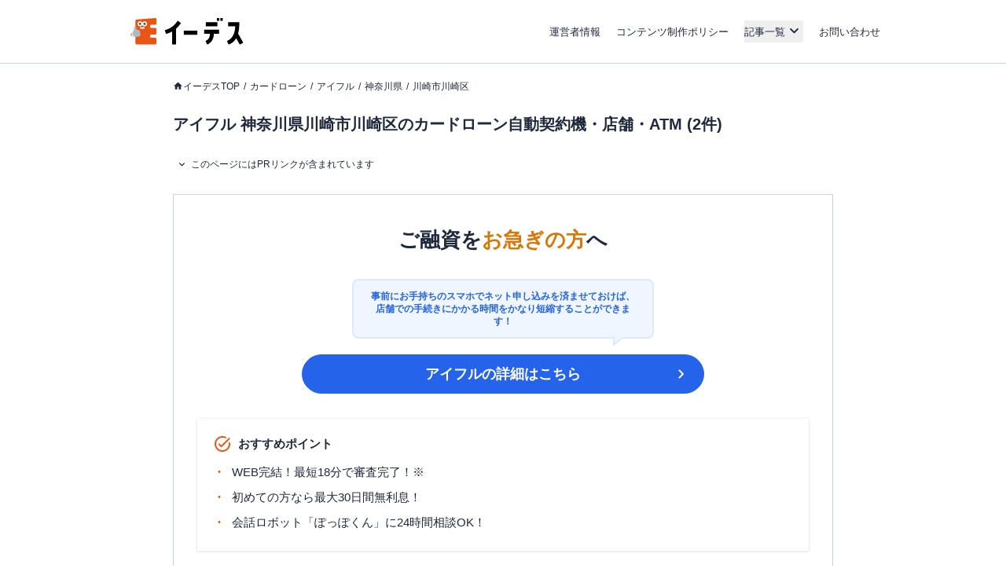

--- FILE ---
content_type: text/css
request_url: https://static-media.www.a-tm.co.jp/user/b97a9d946dc93b7933025de00d06546c59902336/_next/static/css/e5b22976559cd54b.css
body_size: 34788
content:
@charset "utf-8";.articleArea__align--left{text-align:left!important}.articleArea__align--center{text-align:center!important}.articleArea__align--right{text-align:right!important}.articleArea__componentOuterSpacing>[data-component],.articleArea__componentOuterSpacing>[data-layout]{margin-bottom:1.5rem}.lazyload-wrapper{display:inline}.articleArea__ratings{--tw-bg-opacity:1;background-color:rgb(203 213 225/var(--tw-bg-opacity,1));background-image:linear-gradient(#FFBE32,#FFBE32),linear-gradient(#CBD5E1,#CBD5E1);-webkit-background-clip:text;background-clip:text;background-repeat:no-repeat;font-size:.9375rem;line-height:1.625;color:transparent}.articleArea__ratings:before{--tw-content:"★★★★★";content:var(--tw-content)}.articleArea__rating{display:flex;align-items:center}.articleArea__rating>:not([hidden])~:not([hidden]){--tw-space-x-reverse:0;margin-right:calc(.5rem * var(--tw-space-x-reverse));margin-left:calc(.5rem * calc(1 - var(--tw-space-x-reverse)))}.articleArea__ratingStar,.articleArea__ratingStar--0,.articleArea__ratingStar--1,.articleArea__ratingStar--15,.articleArea__ratingStar--2,.articleArea__ratingStar--25,.articleArea__ratingStar--3,.articleArea__ratingStar--35,.articleArea__ratingStar--4,.articleArea__ratingStar--45,.articleArea__ratingStar--5{display:flex;align-items:center}.articleArea__ratingStar--0>*,.articleArea__ratingStar--15>*,.articleArea__ratingStar--1>*,.articleArea__ratingStar--25>*,.articleArea__ratingStar--2>*,.articleArea__ratingStar--35>*,.articleArea__ratingStar--3>*,.articleArea__ratingStar--45>*,.articleArea__ratingStar--4>*,.articleArea__ratingStar--5>*,.articleArea__ratingStar>*{display:block;height:1rem;width:1rem;background-image:url(https://static-media.www.a-tm.co.jp/user/b97a9d946dc93b7933025de00d06546c59902336/_next/images/article/icon_star.svg);background-size:cover;background-position:50%;background-repeat:no-repeat;text-indent:-1rem;color:transparent}.articleArea__ratingStar--15>:first-child,.articleArea__ratingStar--1>:first-child{background-image:url(https://static-media.www.a-tm.co.jp/user/b97a9d946dc93b7933025de00d06546c59902336/_next/images/article/icon_star_full.svg)}.articleArea__ratingStar--15>:nth-child(2){background-image:url(https://static-media.www.a-tm.co.jp/user/b97a9d946dc93b7933025de00d06546c59902336/_next/images/article/icon_star_harf.svg)}.articleArea__ratingStar--25>:first-child,.articleArea__ratingStar--25>:nth-child(2),.articleArea__ratingStar--2>:first-child,.articleArea__ratingStar--2>:nth-child(2){background-image:url(https://static-media.www.a-tm.co.jp/user/b97a9d946dc93b7933025de00d06546c59902336/_next/images/article/icon_star_full.svg)}.articleArea__ratingStar--25>:nth-child(3){background-image:url(https://static-media.www.a-tm.co.jp/user/b97a9d946dc93b7933025de00d06546c59902336/_next/images/article/icon_star_harf.svg)}.articleArea__ratingStar--35>:first-child,.articleArea__ratingStar--35>:nth-child(2),.articleArea__ratingStar--35>:nth-child(3),.articleArea__ratingStar--3>:first-child,.articleArea__ratingStar--3>:nth-child(2),.articleArea__ratingStar--3>:nth-child(3){background-image:url(https://static-media.www.a-tm.co.jp/user/b97a9d946dc93b7933025de00d06546c59902336/_next/images/article/icon_star_full.svg)}.articleArea__ratingStar--35>:nth-child(4){background-image:url(https://static-media.www.a-tm.co.jp/user/b97a9d946dc93b7933025de00d06546c59902336/_next/images/article/icon_star_harf.svg)}.articleArea__ratingStar--45>:first-child,.articleArea__ratingStar--45>:nth-child(2),.articleArea__ratingStar--45>:nth-child(3),.articleArea__ratingStar--45>:nth-child(4),.articleArea__ratingStar--4>:first-child,.articleArea__ratingStar--4>:nth-child(2),.articleArea__ratingStar--4>:nth-child(3),.articleArea__ratingStar--4>:nth-child(4){background-image:url(https://static-media.www.a-tm.co.jp/user/b97a9d946dc93b7933025de00d06546c59902336/_next/images/article/icon_star_full.svg)}.articleArea__ratingStar--45>:nth-child(5){background-image:url(https://static-media.www.a-tm.co.jp/user/b97a9d946dc93b7933025de00d06546c59902336/_next/images/article/icon_star_harf.svg)}.articleArea__ratingStar--5>:first-child,.articleArea__ratingStar--5>:nth-child(2),.articleArea__ratingStar--5>:nth-child(3),.articleArea__ratingStar--5>:nth-child(4),.articleArea__ratingStar--5>:nth-child(5){background-image:url(https://static-media.www.a-tm.co.jp/user/b97a9d946dc93b7933025de00d06546c59902336/_next/images/article/icon_star_full.svg)}.articleArea__ratingPoint{font-size:1.125rem;line-height:1.625;font-weight:700}@media only screen and (max-width:767px){.articleArea__rating{margin-bottom:.5rem}.articleArea__ratingPoint{font-size:.8125rem;line-height:1.625}}.js-accordion{position:relative;height:8rem;overflow:hidden}.js-accordion+button{width:100%;border-width:0;background-image:none;padding:.25rem;text-align:right;font-size:.75rem;line-height:1.625;font-weight:700;--tw-text-opacity:1;color:rgb(30 41 59/var(--tw-text-opacity,1))}.js-accordion+button:hover{cursor:pointer}.js-accordion+button:before{position:relative;top:-1px;margin-right:.25rem;--tw-content:"+";content:var(--tw-content)}.js-accordion:before{position:absolute;bottom:0;left:0;right:0;z-index:10;height:4rem;background-image:linear-gradient(transparent,#FFF);--tw-content:"";content:var(--tw-content)}.js-accordion.is-open{margin-bottom:.25rem;height:auto;overflow:visible}.js-accordion.is-open:before{display:none}.js-accordion.is-open+button:before{--tw-content:"-";content:var(--tw-content)}.toggleContent{display:none}.is-toggleActive .toggleContent{display:block}@media only screen and (max-width:767px){.js-accordion{height:7rem}.js-accordion:before{height:2.5rem}}.articleArea__btnBalloon{margin-bottom:1.25rem;text-align:center}.articleArea__btnBalloonInner{position:relative;display:inline-block;width:100%;max-width:24rem;border-radius:.5rem;border-width:2px;--tw-border-opacity:1;border-color:rgb(219 234 254/var(--tw-border-opacity,1));--tw-bg-opacity:1;background-color:rgb(239 246 255/var(--tw-bg-opacity,1));padding:.75rem 1.25rem;font-size:.75rem;line-height:1.375;font-weight:700;--tw-text-opacity:1;color:rgb(37 99 235/var(--tw-text-opacity,1))}.articleArea__btnBalloonInner:after,.articleArea__btnBalloonInner:before{position:absolute;border-bottom-left-radius:.125rem;border-left-color:transparent;border-right-color:transparent;border-bottom-color:transparent;--tw-content:"";content:var(--tw-content)}.articleArea__btnBalloonInner:before{bottom:-.75rem;right:2.25rem;border-right-width:14px;border-top-width:12px;--tw-border-opacity:1;border-top-color:rgb(219 234 254/var(--tw-border-opacity,1))}.articleArea__btnBalloonInner:after{bottom:-.5rem;right:2.25rem;border-right-width:12px;border-top-width:10px;--tw-border-opacity:1;border-top-color:rgb(239 246 255/var(--tw-border-opacity,1))}.articleArea__btnDetailLink{position:relative;margin-left:auto;margin-right:auto;display:block;max-width:-moz-max-content;max-width:max-content;cursor:pointer;border-radius:9999px;border-width:2px;border-style:solid;--tw-border-opacity:1;border-color:rgb(30 41 59/var(--tw-border-opacity,1));--tw-bg-opacity:1;background-color:rgb(255 255 255/var(--tw-bg-opacity,1));padding:.75rem 3rem;text-align:center;font-size:1.125rem;line-height:1.625;font-weight:700;--tw-text-opacity:1;color:rgb(30 41 59/var(--tw-text-opacity,1))}.articleArea__btnDetailLink:before{position:absolute;right:1.25rem;top:50%;box-sizing:content-box;height:.625rem;width:.625rem;--tw-translate-y:-50%;--tw-rotate:45deg;transform:translate(var(--tw-translate-x),var(--tw-translate-y)) rotate(var(--tw-rotate)) skewX(var(--tw-skew-x)) skewY(var(--tw-skew-y)) scaleX(var(--tw-scale-x)) scaleY(var(--tw-scale-y));border-left-style:solid;border-bottom-style:solid;border-left-color:currentColor;border-bottom-color:currentColor;border-right:2px solid;border-top:2px solid;--tw-content:"";content:var(--tw-content)}@media only screen and (max-width:767px){.articleArea__btnDetailLink{width:100%;font-size:.9375rem;line-height:1.625}.articleArea__btnDetailLink:before{right:1.25rem}}.articleArea__normalLink{--tw-text-opacity:1;color:rgb(30 41 59/var(--tw-text-opacity,1));text-decoration-line:underline}.articleArea__card,.articleArea__card--ranking,.articleArea__card--vertical{position:relative;isolation:isolate;margin-bottom:.5rem;--tw-bg-opacity:1;background-color:rgb(241 245 249/var(--tw-bg-opacity,1));padding:1.25rem 1rem}.articleArea__cardTitle{text-align:center;font-size:1.125rem;line-height:1.375;font-weight:700}.articleArea__cardWrapper{display:flex;flex-direction:column;padding-top:1.25rem}.articleArea__card--vertical .articleArea__cardWrapper{flex-direction:row;flex-wrap:wrap}.articleArea__cardItem{position:relative;display:grid;grid-template-columns:max-content 1fr max-content;align-items:center;grid-column-gap:1rem;-moz-column-gap:1rem;column-gap:1rem;border-width:1px 1px 0;--tw-border-opacity:1;border-color:rgb(203 213 225/var(--tw-border-opacity,1));--tw-bg-opacity:1;background-color:rgb(255 255 255/var(--tw-bg-opacity,1));padding:1rem 1.75rem}.articleArea__cardItem:last-child{border-bottom-width:1px}.articleArea__card--ranking .articleArea__cardItem{padding-left:1.25rem;padding-right:1.25rem}.articleArea__card--vertical .articleArea__cardItem{width:33.333333%;grid-template-columns:repeat(1,minmax(0,1fr));row-gap:.75rem;padding:1.75rem 1rem;text-align:center}.articleArea__card--vertical .articleArea__cardItem:nth-child(3n+1),.articleArea__card--vertical .articleArea__cardItem:nth-child(3n+2){border-right-width:0}.articleArea__card--vertical .articleArea__cardItem:nth-last-child(-n+3){border-bottom-width:1px}.articleArea__cardItem.is-highlight:before{position:absolute;inset:-.125rem;z-index:10;border-width:2px;--tw-border-opacity:1;border-color:rgb(96 165 250/var(--tw-border-opacity,1));--tw-content:"";content:var(--tw-content)}.articleArea__cardItemBody,.articleArea__cardItemFoot,.articleArea__cardItemHead{position:relative;z-index:20}.articleArea__cardItemHead{box-sizing:content-box;width:7rem;flex-shrink:0}.articleArea__card--vertical .articleArea__cardItemHead{display:flex;width:100%;flex:1 0 auto;flex-direction:column;align-items:center}.articleArea__card--ranking .articleArea__cardItemHead{position:relative;width:160px;padding-left:60px}.articleArea__card--ranking .articleArea__cardItemHead:before{position:absolute;left:0;top:50%;display:block;height:30px;width:40px;--tw-translate-y:-50%;transform:translate(var(--tw-translate-x),var(--tw-translate-y)) rotate(var(--tw-rotate)) skewX(var(--tw-skew-x)) skewY(var(--tw-skew-y)) scaleX(var(--tw-scale-x)) scaleY(var(--tw-scale-y));background-size:contain;background-position:50%;background-repeat:no-repeat;--tw-content:"";content:var(--tw-content)}.articleArea__card--ranking .articleArea__cardItem:first-child .articleArea__cardItemHead:before{background-image:url(https://static-media.www.a-tm.co.jp/user/b97a9d946dc93b7933025de00d06546c59902336/_next/images/article/icon_compTable_rank_01.svg)}.articleArea__card--ranking .articleArea__cardItem:nth-child(2) .articleArea__cardItemHead:before{background-image:url(https://static-media.www.a-tm.co.jp/user/b97a9d946dc93b7933025de00d06546c59902336/_next/images/article/icon_compTable_rank_02.svg)}.articleArea__card--ranking .articleArea__cardItem:nth-child(3) .articleArea__cardItemHead:before{background-image:url(https://static-media.www.a-tm.co.jp/user/b97a9d946dc93b7933025de00d06546c59902336/_next/images/article/icon_compTable_rank_03.svg)}.articleArea__card--ranking .articleArea__cardItem:nth-child(4) .articleArea__cardItemHead:before{background-image:url(https://static-media.www.a-tm.co.jp/user/b97a9d946dc93b7933025de00d06546c59902336/_next/images/article/icon_compTable_rank_04.svg)}.articleArea__card--ranking .articleArea__cardItem:nth-child(5) .articleArea__cardItemHead:before{background-image:url(https://static-media.www.a-tm.co.jp/user/b97a9d946dc93b7933025de00d06546c59902336/_next/images/article/icon_compTable_rank_05.svg)}.articleArea__card--ranking .articleArea__cardItem:nth-child(6) .articleArea__cardItemHead:before{background-image:url(https://static-media.www.a-tm.co.jp/user/b97a9d946dc93b7933025de00d06546c59902336/_next/images/article/icon_compTable_rank_06.svg)}.articleArea__card--ranking .articleArea__cardItem:nth-child(7) .articleArea__cardItemHead:before{background-image:url(https://static-media.www.a-tm.co.jp/user/b97a9d946dc93b7933025de00d06546c59902336/_next/images/article/icon_compTable_rank_07.svg)}.articleArea__card--ranking .articleArea__cardItem:nth-child(8) .articleArea__cardItemHead:before{background-image:url(https://static-media.www.a-tm.co.jp/user/b97a9d946dc93b7933025de00d06546c59902336/_next/images/article/icon_compTable_rank_08.svg)}.articleArea__card--ranking .articleArea__cardItem:nth-child(9) .articleArea__cardItemHead:before{background-image:url(https://static-media.www.a-tm.co.jp/user/b97a9d946dc93b7933025de00d06546c59902336/_next/images/article/icon_compTable_rank_09.svg)}.articleArea__card--ranking .articleArea__cardItem:nth-child(10) .articleArea__cardItemHead:before{background-image:url(https://static-media.www.a-tm.co.jp/user/b97a9d946dc93b7933025de00d06546c59902336/_next/images/article/icon_compTable_rank_10.svg)}.articleArea__cardItemBody{width:100%}.articleArea__cardItemFoot{margin-left:auto;margin-right:auto;display:flex;align-items:center;justify-content:center;white-space:nowrap}.articleArea__card--vertical .articleArea__cardItemFoot:last-of-type{padding-bottom:.75rem}.articleArea__cardItemFoot>.articleArea__btnLink,.articleArea__cardItemFoot>.articleArea__btnLink--small{margin:0}.articleArea__cardItemTitle{margin-bottom:.5rem;font-size:.8125rem;line-height:1.625;font-weight:700}.articleArea__card--vertical .articleArea__cardItemTitle{margin-bottom:1rem}.articleArea__cardItemText,.articleArea__cardItemText--bold{margin-bottom:.25rem;font-size:.9375rem;line-height:1.375}.articleArea__cardItemText--bold:last-of-type,.articleArea__cardItemText:last-of-type{margin-bottom:0}.articleArea__cardItemText--bold{font-weight:700}.articleArea__card--vertical .articleArea__cardItemThumb{margin:auto 0}.articleArea__cardItemImage{display:block;width:100%}.articleArea__cardItemName{margin-bottom:.25rem;font-size:1.125rem;line-height:1.375;font-weight:700}.articleArea__card--vertical .articleArea__cardItemName{margin-bottom:.75rem;font-size:.9375rem;line-height:1.375}.articleArea__cardItemNameAnchor{--tw-text-opacity:1;color:rgb(217 119 6/var(--tw-text-opacity,1));text-decoration-line:underline}@media only screen and (max-width:767px){.articleArea__card,.articleArea__card--vertical{padding:.75rem}.articleArea__cardTitle{font-size:.9375rem;line-height:1.375}.articleArea__card--vertical .articleArea__cardItemText{text-align:start}.articleArea__cardWrapper{padding-top:.75rem}.articleArea__cardItem{grid-template-columns:96px 1fr;align-items:flex-start;-moz-column-gap:.5rem;column-gap:.5rem;row-gap:.75rem;padding:.75rem}.articleArea__card--vertical .articleArea__cardItem{align-items:center;padding:.75rem}.articleArea__card--ranking .articleArea__cardItem{min-height:7rem;padding-left:.75rem;padding-right:.75rem}.articleArea__cardItemHead{grid-row:1/3;width:6rem}.articleArea__card--vertical .articleArea__cardItemHead{position:relative;width:100%}.articleArea__card--ranking .articleArea__cardItemHead{width:6rem;padding-left:0;padding-top:1.5rem}.articleArea__card--ranking .articleArea__cardItemHead:before{left:50%;top:0;height:1.25rem;width:1.75rem;--tw-translate-x:-50%;--tw-translate-y:0px;transform:translate(var(--tw-translate-x),var(--tw-translate-y)) rotate(var(--tw-rotate)) skewX(var(--tw-skew-x)) skewY(var(--tw-skew-y)) scaleX(var(--tw-scale-x)) scaleY(var(--tw-scale-y))}.articleArea__cardItemFoot{width:100%;justify-content:flex-end}.articleArea__card--vertical .articleArea__cardItemFoot{justify-content:center}.articleArea__cardItemFoot>.articleArea__btnLink--small{width:auto}.articleArea__card--vertical .articleArea__cardItemFoot>.articleArea__btnLink--small{padding-left:.5rem;padding-right:.5rem}.articleArea__card--vertical .articleArea__cardItemFoot>.articleArea__btnLink--small:before{display:none}.articleArea__cardItemTitle{margin-bottom:.5rem;font-size:.75rem;line-height:1.625}.articleArea__card--vertical .articleArea__cardItemTitle{margin-bottom:.75rem}.articleArea__cardItemName{margin-bottom:.5rem}.articleArea__card--vertical .articleArea__cardItemName,.articleArea__cardItemName{font-size:.8125rem;line-height:1.375}.articleArea__cardItemText,.articleArea__cardItemText--bold{font-size:.8125rem;line-height:1.625}}.carousels,.carousels--hasSpArrow{--tw-bg-opacity:1;background-color:rgb(241 245 249/var(--tw-bg-opacity,1))}.carousels .slick-arrow,.carousels--hasSpArrow .slick-arrow{height:3rem;width:3rem;--tw-translate-y:-50%;--tw-translate-x:0px;border-radius:9999px;--tw-bg-opacity:1;background-color:rgb(100 116 139/var(--tw-bg-opacity,1));color:transparent}.carousels .slick-arrow,.carousels .slick-arrow:before,.carousels--hasSpArrow .slick-arrow,.carousels--hasSpArrow .slick-arrow:before{transform:translate(var(--tw-translate-x),var(--tw-translate-y)) rotate(var(--tw-rotate)) skewX(var(--tw-skew-x)) skewY(var(--tw-skew-y)) scaleX(var(--tw-scale-x)) scaleY(var(--tw-scale-y))}.carousels .slick-arrow:before,.carousels--hasSpArrow .slick-arrow:before{left:50%;height:1rem;width:1.25rem;--tw-translate-x:-50%;--tw-translate-y:-50%}.carousels .slick-prev,.carousels--hasSpArrow .slick-prev{left:-3.5rem}.carousels .slick-prev:before,.carousels--hasSpArrow .slick-prev:before{background-image:url(https://static-media.www.a-tm.co.jp/user/b97a9d946dc93b7933025de00d06546c59902336/_next/images/article/icon_arrow_prev.svg);background-repeat:no-repeat;--tw-content:"";content:var(--tw-content)}.carousels .slick-next,.carousels--hasSpArrow .slick-next{right:-3.5rem}.carousels .slick-next:before,.carousels--hasSpArrow .slick-next:before{background-image:url(https://static-media.www.a-tm.co.jp/user/b97a9d946dc93b7933025de00d06546c59902336/_next/images/article/icon_arrow_next.svg);background-repeat:no-repeat;--tw-content:"";content:var(--tw-content)}.carousels .slick-dots,.carousels--hasSpArrow .slick-dots{bottom:-2.5rem}.carousels .slick-dots li button:before,.carousels--hasSpArrow .slick-dots li button:before{margin-left:.5rem;margin-right:.5rem;display:block;height:.75rem;width:.75rem;border-radius:9999px;--tw-bg-opacity:1;background-color:rgb(30 41 59/var(--tw-bg-opacity,1));opacity:.25;--tw-content:"";content:var(--tw-content)}.carousels .slick-dots li button:focus:before,.carousels .slick-dots li button:hover:before,.carousels--hasSpArrow .slick-dots li button:focus:before,.carousels--hasSpArrow .slick-dots li button:hover:before{opacity:.75}.carousels .slick-dots li.slick-active button:before,.carousels--hasSpArrow .slick-dots li.slick-active button:before{--tw-bg-opacity:1;background-color:rgb(30 41 59/var(--tw-bg-opacity,1));opacity:.75}.carousels .slick-track,.carousels--hasSpArrow .slick-track{align-items:center}.carousels .slick-slide img,.carousels--hasSpArrow .slick-slide img{border-width:1px;border-style:solid;--tw-border-opacity:1;border-color:rgb(203 213 225/var(--tw-border-opacity,1))}@media only screen and (max-width:767px){.carousels--hasSpArrow{padding-left:1.5rem!important;padding-right:1.5rem!important}.carousels--hasSpArrow .slick-arrow{bottom:-3rem;top:auto;height:2rem;width:2rem;--tw-translate-y:0px;transform:translate(var(--tw-translate-x),var(--tw-translate-y)) rotate(var(--tw-rotate)) skewX(var(--tw-skew-x)) skewY(var(--tw-skew-y)) scaleX(var(--tw-scale-x)) scaleY(var(--tw-scale-y))}.carousels--hasSpArrow .slick-arrow:before{height:1rem;width:1rem;background-size:contain}.carousels--hasSpArrow>.carousel .slick-arrow{bottom:-2.25rem;top:auto}.carousels--hasSpArrow .slick-prev{left:0;right:auto}.carousels--hasSpArrow .slick-next{left:auto;right:0}}.articleArea__attentionBox{margin-bottom:1.75rem;--tw-bg-opacity:1;background-color:rgb(241 245 249/var(--tw-bg-opacity,1));padding:1.25rem;font-size:.9375rem;line-height:1.625}.articleArea__attentionTitle{margin-bottom:.5rem;border-bottom-width:1px;border-style:solid;--tw-border-opacity:1;border-color:rgb(203 213 225/var(--tw-border-opacity,1));padding-bottom:.5rem;font-size:1.0625rem;line-height:1.625;font-weight:700}.articleArea__attentionItem{margin-bottom:.5rem;margin-left:1.25rem;list-style-type:disc}.articleArea__attentionItem:last-of-type{margin-bottom:0}.articleArea__attentionItemLink{--tw-text-opacity:1;color:rgb(30 41 59/var(--tw-text-opacity,1));text-decoration-line:underline}.articleArea__attentionText{margin-bottom:.5rem}.articleArea__attentionText:last-of-type{margin-bottom:0}.articleArea__auditHead{position:relative;padding:.75rem 1.25rem .75rem 3rem;font-size:1.0625rem;line-height:1.625;font-weight:700;--tw-text-opacity:1;color:rgb(255 255 255/var(--tw-text-opacity,1))}.articleArea__auditHead:before{position:absolute;left:1.25rem;top:50%;height:1.5rem;width:1.5rem;--tw-translate-y:-50%;transform:translate(var(--tw-translate-x),var(--tw-translate-y)) rotate(var(--tw-rotate)) skewX(var(--tw-skew-x)) skewY(var(--tw-skew-y)) scaleX(var(--tw-scale-x)) scaleY(var(--tw-scale-y));background-color:transparent;background-repeat:no-repeat;--tw-content:"";content:var(--tw-content)}.articleArea__audit--passed .articleArea__review,.articleArea__audit--rejected .articleArea__review{border-width:2px}.articleArea__audit--passed .articleArea__auditHead{--tw-bg-opacity:1;background-color:rgb(96 165 250/var(--tw-bg-opacity,1))}.articleArea__audit--passed .articleArea__auditHead:before{background-image:url(https://static-media.www.a-tm.co.jp/user/b97a9d946dc93b7933025de00d06546c59902336/_next/images/article/icon_merit_white.svg)}.articleArea__audit--passed .articleArea__review{--tw-border-opacity:1;border-color:rgb(96 165 250/var(--tw-border-opacity,1))}.articleArea__audit--passed .articleArea__reviewWrapper--female:before,.articleArea__audit--passed .articleArea__reviewWrapper--male:before{background-size:cover}.articleArea__audit--passed .articleArea__reviewWrapper--male:before{background-image:url(https://static-media.www.a-tm.co.jp/user/b97a9d946dc93b7933025de00d06546c59902336/_next/images/article/icon_male_blue_400.svg)}.articleArea__audit--passed .articleArea__reviewWrapper--female:before{background-image:url(https://static-media.www.a-tm.co.jp/user/b97a9d946dc93b7933025de00d06546c59902336/_next/images/article/icon_female_blue_400.svg)}.articleArea__audit--rejected .articleArea__auditHead{--tw-bg-opacity:1;background-color:rgb(239 68 68/var(--tw-bg-opacity,1))}.articleArea__audit--rejected .articleArea__auditHead:before{background-image:url(https://static-media.www.a-tm.co.jp/user/b97a9d946dc93b7933025de00d06546c59902336/_next/images/article/icon_demerit_white.svg)}.articleArea__audit--rejected .articleArea__review{--tw-border-opacity:1;border-color:rgb(239 68 68/var(--tw-border-opacity,1))}.articleArea__audit--rejected .articleArea__reviewWrapper--male:before{background-image:url(https://static-media.www.a-tm.co.jp/user/b97a9d946dc93b7933025de00d06546c59902336/_next/images/article/icon_male_red_500.svg)}.articleArea__audit--rejected .articleArea__reviewWrapper--female:before{background-image:url(https://static-media.www.a-tm.co.jp/user/b97a9d946dc93b7933025de00d06546c59902336/_next/images/article/icon_female_red_500.svg)}.campaignBoxSection{position:relative;padding-left:1.25rem;font-size:.9375rem;line-height:1.625}.campaignBoxSection:before{position:absolute;left:.125rem;top:.25rem;height:.75rem;width:.75rem;border-radius:9999px;--tw-bg-opacity:1;background-color:rgb(255 190 50/var(--tw-bg-opacity,1));--tw-content:"";content:var(--tw-content)}.articleArea__cautionContent{margin-bottom:1.75rem}.articleArea__cautionContent>:not([hidden])~:not([hidden]){--tw-space-y-reverse:0;margin-top:calc(.5rem * calc(1 - var(--tw-space-y-reverse)));margin-bottom:calc(.5rem * var(--tw-space-y-reverse))}.articleArea__cautionContent{--tw-bg-opacity:1;background-color:rgb(241 245 249/var(--tw-bg-opacity,1));padding:1.75rem;font-size:.9375rem;line-height:1.625}.articleArea__cautionTitle{position:relative;border-bottom-width:1px;border-style:solid;--tw-border-opacity:1;border-color:rgb(203 213 225/var(--tw-border-opacity,1));padding-bottom:.75rem;padding-left:2rem;font-size:1.0625rem;line-height:1.375;font-weight:700}.articleArea__cautionTitle:before{position:absolute;left:0;top:0;height:1.5rem;width:1.5rem;background-image:url(https://static-media.www.a-tm.co.jp/user/b97a9d946dc93b7933025de00d06546c59902336/_next/images/article/icon_add_alert.svg);background-size:contain;--tw-content:"";content:var(--tw-content)}.articleArea__cautionText>:not([hidden])~:not([hidden]){--tw-space-y-reverse:0;margin-top:calc(.5rem * calc(1 - var(--tw-space-y-reverse)));margin-bottom:calc(.5rem * var(--tw-space-y-reverse))}.articleArea__cautionList>:not([hidden])~:not([hidden]){--tw-space-y-reverse:0;margin-top:calc(.25rem * calc(1 - var(--tw-space-y-reverse)));margin-bottom:calc(.25rem * var(--tw-space-y-reverse))}.articleArea__cautionList{padding-left:1.25rem}.articleArea__cautionItem{list-style-type:disc}@media only screen and (max-width:767px){.articleArea__cautionContent{padding:.75rem 1rem 1rem}.articleArea__cautionContent,.articleArea__cautionItem,.articleArea__cautionText{font-size:.8125rem;line-height:1.625}}.articleArea__commentContent{margin-top:1.75rem;margin-bottom:1.75rem}.comment__leftArea,.comment__rightArea{margin-bottom:1.75rem;display:flex}.comment__editorName{text-align:center;font-size:.9375rem;line-height:1.625}.comment__img{margin-bottom:.25rem;display:block;height:4rem;width:4rem;max-width:none;border-radius:9999px;border-width:1px;border-style:solid;--tw-border-opacity:1;border-color:rgb(226 232 240/var(--tw-border-opacity,1));--tw-bg-opacity:1;background-color:rgb(203 213 225/var(--tw-bg-opacity,1))}.comment__text,.comment__text--right{position:relative;height:auto;width:100%;border-radius:.125rem;border-width:1px;border-style:solid;--tw-border-opacity:1;border-color:rgb(226 232 240/var(--tw-border-opacity,1));--tw-bg-opacity:1;background-color:rgb(255 255 255/var(--tw-bg-opacity,1));padding:1.25rem;text-align:left;font-size:.9375rem;line-height:1.625;--tw-text-opacity:1;color:rgb(30 41 59/var(--tw-text-opacity,1))}.comment__text--right:before,.comment__text:before{position:absolute;top:2rem;display:block;height:1rem;width:1rem;--tw-rotate:45deg;transform:translate(var(--tw-translate-x),var(--tw-translate-y)) rotate(var(--tw-rotate)) skewX(var(--tw-skew-x)) skewY(var(--tw-skew-y)) scaleX(var(--tw-scale-x)) scaleY(var(--tw-scale-y));--tw-bg-opacity:1;background-color:rgb(255 255 255/var(--tw-bg-opacity,1));--tw-content:"";content:var(--tw-content)}.comment__text{margin-left:1.25rem}.comment__text:before{left:-.5rem;border-bottom-left-radius:.125rem;border-bottom-width:1px;border-left-width:1px;border-bottom-color:rgb(226 232 240/var(--tw-border-opacity,1));--tw-border-opacity:1;border-left-color:rgb(226 232 240/var(--tw-border-opacity,1))}.comment__text--right{margin-right:1.25rem}.comment__text--right:before{right:-.5rem;border-top-right-radius:.125rem;border-right-width:1px;border-top-width:1px;border-right-color:rgb(226 232 240/var(--tw-border-opacity,1));--tw-border-opacity:1;border-top-color:rgb(226 232 240/var(--tw-border-opacity,1))}.comment__textInner,.comment__textParagraph{font-size:.9375rem;line-height:1.625}.comment__textParagraph{margin-bottom:1rem}.comment__textParagraph:last-child{margin-bottom:0}@media only screen and (max-width:767px){.articleArea__commentContent{margin-top:1.75rem;margin-bottom:1.75rem}.comment__leftArea,.comment__rightArea{margin-bottom:1.25rem}.comment__editorName{font-size:.75rem;line-height:1.625}.comment__text--right:before,.comment__text:before{top:.75rem}}.articleArea__editor,.articleArea__editor--open{margin-bottom:2.5rem;overflow:hidden;border-width:1px;border-style:solid;--tw-border-opacity:1;border-color:rgb(203 213 225/var(--tw-border-opacity,1));padding:1.25rem}.articleArea__editor--open .articleArea__shortBtn,.articleArea__editor--open .articleArea__shortBtn--small,.articleArea__editor--open .articleArea__shortContent:before{display:none}.articleArea__editor .articleArea__shortBtn,.articleArea__editor .articleArea__shortBtn--small{width:20rem}.articleArea__editor .articleArea__shortCheckbox:checked~.articleArea__shortContent,.articleArea__editor--open .articleArea__shortContent{max-height:-moz-max-content;max-height:max-content}.articleArea__editorHead{display:flex}.articleArea__editorHead>:not([hidden])~:not([hidden]){--tw-space-x-reverse:0;margin-right:calc(1.25rem * var(--tw-space-x-reverse));margin-left:calc(1.25rem * calc(1 - var(--tw-space-x-reverse)))}.articleArea__editorAvatar{height:4rem;width:4rem;flex-shrink:0;overflow:hidden;border-radius:9999px}.articleArea__editorBody{position:relative;margin-top:1.25rem;--tw-bg-opacity:1;background-color:rgb(241 245 249/var(--tw-bg-opacity,1));padding:1.25rem;font-size:.9375rem;line-height:1.625;font-weight:400}.articleArea__editorBody:before{position:absolute;top:-.75rem;left:1.75rem;height:0;width:0;border-top-style:solid;border-left:12px solid transparent;border-right:12px solid transparent;--tw-border-opacity:1;border-bottom:12px solid rgb(241 245 249/var(--tw-border-opacity,1));border-top-color:transparent;--tw-content:"";content:var(--tw-content)}.articleArea__shortContent .articleArea__editorBody:last-child{margin-bottom:1.25rem}.articleArea__editorImage{display:block;width:100%}.articleArea__editorWrapper{display:flex;width:100%;flex-direction:row;flex-wrap:wrap;align-items:center;justify-content:space-between}.articleArea__editorName{display:flex;min-height:48px;align-items:center;font-size:.9375rem;line-height:1.625}.articleArea__editorNameAnchor{margin-right:.25rem;font-size:1.0625rem;line-height:1.375;font-weight:700;--tw-text-opacity:1;color:rgb(30 41 59/var(--tw-text-opacity,1));text-decoration-line:underline}.articleArea__editorLink{margin-bottom:.75rem;display:flex;align-items:center}.articleArea__editorLink>:not([hidden])~:not([hidden]){--tw-space-x-reverse:0;margin-right:calc(.5rem * var(--tw-space-x-reverse));margin-left:calc(.5rem * calc(1 - var(--tw-space-x-reverse)))}.articleArea__editorLinkItemAnchor--site{border-width:1px;border-style:solid;--tw-border-opacity:1;border-color:rgb(30 41 59/var(--tw-border-opacity,1));--tw-bg-opacity:1;background-color:rgb(255 255 255/var(--tw-bg-opacity,1));background-image:url(https://static-media.www.a-tm.co.jp/user/b97a9d946dc93b7933025de00d06546c59902336/_next/images/article/icon_site.svg);background-repeat:no-repeat}.articleArea__editorLinkItemAnchor--x{background-image:url(https://static-media.www.a-tm.co.jp/user/b97a9d946dc93b7933025de00d06546c59902336/_next/images/common/sns/icon_x.svg);background-repeat:no-repeat}.articleArea__editorLinkItemAnchor,.articleArea__editorLinkItemAnchor--site,.articleArea__editorLinkItemAnchor--x{display:flex;height:2.5rem;width:2.5rem;align-items:center;justify-content:center;overflow:hidden;border-radius:9999px;text-indent:-9999px}.articleArea__editorText{font-size:.8125rem;line-height:1.375}.articleArea__editorBodyText:not(:last-child){margin-bottom:1rem}.mainEditor{margin-top:1.75rem;margin-bottom:1.75rem;display:grid;grid-template-columns:repeat(2,minmax(0,1fr))}.mainEditor>:not([hidden])~:not([hidden]){--tw-space-y-reverse:0;margin-top:calc(.75rem * calc(1 - var(--tw-space-y-reverse)));margin-bottom:calc(.75rem * var(--tw-space-y-reverse))}.mainEditor{border-width:1px;border-style:solid;--tw-border-opacity:1;border-color:rgb(203 213 225/var(--tw-border-opacity,1));padding:1.25rem;font-size:.9375rem;line-height:1.625}.mainEditor__title{font-size:1.0625rem;line-height:1.625}.mainEditor__img{height:4rem;width:4rem;border-radius:9999px;border-width:1px;border-style:solid;--tw-border-opacity:1;border-color:rgb(203 213 225/var(--tw-border-opacity,1));--tw-bg-opacity:1;background-color:rgb(203 213 225/var(--tw-bg-opacity,1))}.mainEditor--name{font-size:.9375rem;line-height:1.625}.mainEditor__text{grid-column:1/-1;border-top-width:1px;border-style:solid;--tw-border-opacity:1;border-color:rgb(203 213 225/var(--tw-border-opacity,1));padding-top:.75rem}.mainEditor__explain{grid-row-start:2;font-weight:700}.mainEditor__explainBox{display:flex;align-items:center}.mainEditor__explainBox>:not([hidden])~:not([hidden]){--tw-space-x-reverse:0;margin-right:calc(1.25rem * var(--tw-space-x-reverse));margin-left:calc(1.25rem * calc(1 - var(--tw-space-x-reverse)))}.mainEditor__snsArea{grid-row-start:2;display:flex;align-items:center;justify-content:flex-end}.mainEditor__snsArea>:not([hidden])~:not([hidden]){--tw-space-x-reverse:0;margin-right:calc(.25rem * var(--tw-space-x-reverse));margin-left:calc(.25rem * calc(1 - var(--tw-space-x-reverse)))}.mainEditor__snsItem--fb,.mainEditor__snsItem--general,.mainEditor__snsItem--line,.mainEditor__snsItem--tw,.mainEditor__snsItem--yt{height:2.5rem;width:2.5rem;background-size:contain;background-position:50%;background-repeat:no-repeat}.mainEditor__snsItem--fb,.mainEditor__snsItem--general,.mainEditor__snsItem--line,.mainEditor__snsItem--tw,.mainEditor__snsItem--yt{background-image:url(https://static-media.www.a-tm.co.jp/user/b97a9d946dc93b7933025de00d06546c59902336/_next/images/common/sns/icon_facebook.svg)}.mainEditor__snsItem--tw{background-image:url(https://static-media.www.a-tm.co.jp/user/b97a9d946dc93b7933025de00d06546c59902336/_next/images/common/sns/icon_x.svg)}.mainEditor__snsItem--line{background-image:url(https://static-media.www.a-tm.co.jp/user/b97a9d946dc93b7933025de00d06546c59902336/_next/images/common/sns/icon_line.svg)}.mainEditor__snsItem--yt{background-image:url(https://static-media.www.a-tm.co.jp/user/b97a9d946dc93b7933025de00d06546c59902336/_next/images/common/sns/icon_youtube_with_circle.svg)}.mainEditor__snsItem--general{background-image:url(https://static-media.www.a-tm.co.jp/user/b97a9d946dc93b7933025de00d06546c59902336/_next/images/common/sns/icon_link_with_circle.svg)}@media only screen and (max-width:767px){.articleArea__editor{margin-bottom:2rem}.articleArea__editor .articleArea__shortCheckbox:checked~.articleArea__shortContent{margin-bottom:1rem}.articleArea__editor .articleArea__shortBtn,.articleArea__editor .articleArea__shortBtn--small{width:100%}.articleArea__editorName{display:block}.articleArea__editorLink{order:9999}.articleArea__editorWrapper>:not([hidden])~:not([hidden]){--tw-space-y-reverse:0;margin-top:calc(.5rem * calc(1 - var(--tw-space-y-reverse)));margin-bottom:calc(.5rem * var(--tw-space-y-reverse))}.mainEditor{display:flex;flex-wrap:wrap;padding:1rem 1.75rem}.mainEditor--name{font-size:1.0625rem;line-height:1.375}.mainEditor__snsArea{width:100%;justify-content:center;border-style:none}}.articleArea__faq:not(:last-child){margin-bottom:1.75rem}.articleArea__faqBody,.articleArea__faqHead{position:relative;padding:.75rem 1rem .75rem 3.5rem;line-height:1.625}.articleArea__faqBody:before,.articleArea__faqHead:before{position:absolute;left:.875rem;top:.875rem;display:block;height:1.5rem;width:1.5rem;border-radius:9999px;text-align:center;font-weight:700;line-height:1.5rem}.articleArea__faqHead{--tw-bg-opacity:1;background-color:rgb(30 41 59/var(--tw-bg-opacity,1));font-size:1.0625rem;line-height:1.625;--tw-text-opacity:1;color:rgb(255 255 255/var(--tw-text-opacity,1))}.articleArea__faqHead:before{--tw-bg-opacity:1;background-color:rgb(255 255 255/var(--tw-bg-opacity,1));--tw-text-opacity:1;color:rgb(30 41 59/var(--tw-text-opacity,1));--tw-content:"Q";content:var(--tw-content)}.articleArea__faqBody{border-width:2px;border-style:solid;--tw-border-opacity:1;border-color:rgb(30 41 59/var(--tw-border-opacity,1));font-size:.9375rem;line-height:1.625}.articleArea__faqBody:before{--tw-bg-opacity:1;background-color:rgb(30 41 59/var(--tw-bg-opacity,1));--tw-text-opacity:1;color:rgb(255 255 255/var(--tw-text-opacity,1));--tw-content:"A";content:var(--tw-content)}.articleArea__faqBody:last-child{margin-bottom:0}@media only screen and (max-width:767px){.articleArea__faqBody,.articleArea__faqHead{padding-left:3rem}}.articleArea__floatBanner,.articleArea__floatBanner--hidden,.articleArea__floatBanner--show{position:fixed;left:50%;z-index:50;width:100%;--tw-translate-x:-50%;transform:translate(var(--tw-translate-x),var(--tw-translate-y)) rotate(var(--tw-rotate)) skewX(var(--tw-skew-x)) skewY(var(--tw-skew-y)) scaleX(var(--tw-scale-x)) scaleY(var(--tw-scale-y));padding-left:.875rem;padding-right:.875rem}@media (min-width:768px){.articleArea__floatBanner,.articleArea__floatBanner--hidden,.articleArea__floatBanner--show{display:none}}.articleArea__floatBanner{visibility:hidden;opacity:1;transition-property:opacity;transition-timing-function:cubic-bezier(.4,0,.2,1);transition-duration:.15s}.articleArea__floatBanner--hidden{visibility:hidden;bottom:0;opacity:0;transition-duration:.3s}.articleArea__floatBanner--show{visibility:visible;bottom:1.25rem;opacity:1;transition-duration:.3s}.articleArea__floatBannerInner{display:flex;flex-wrap:wrap;border-width:2px;--tw-border-opacity:1;border-color:rgb(30 41 59/var(--tw-border-opacity,1));--tw-bg-opacity:1;background-color:rgb(255 225 160/var(--tw-bg-opacity,1));padding:1rem 1rem .75rem;--tw-text-opacity:1;color:rgb(30 41 59/var(--tw-text-opacity,1))}.articleArea__floatBannerImage{margin-bottom:.25rem;margin-right:.5rem;width:3.5rem;flex-shrink:0;text-align:center}.articleArea__floatBannerImage .articleArea__img{display:block}.articleArea__floatBannerImageItem{display:block;max-height:3.5rem;-o-object-fit:contain;object-fit:contain}.articleArea__floatBannerText{margin-bottom:.25rem;flex-basis:calc(100% - 64px);font-size:.75rem;line-height:1.375;font-weight:700}.articleArea__floatBannerSponsoredByText{margin-bottom:.25rem;width:100%;text-align:center;font-size:.75rem;line-height:1.375}.articleArea__floatRanking{display:grid;grid-auto-flow:column;grid-gap:.5rem;gap:.5rem;--tw-bg-opacity:1;background-color:rgb(241 245 249/var(--tw-bg-opacity,1));padding:.5rem}.articleArea__floatRankingItem,.articleArea__floatRankingItem--ranking01,.articleArea__floatRankingItem--ranking02,.articleArea__floatRankingItem--ranking03{position:relative;display:grid;place-items:center;overflow:hidden;border-radius:.5rem;--tw-bg-opacity:1;background-color:rgb(255 255 255/var(--tw-bg-opacity,1));padding:.625rem .5rem .375rem;font-size:.8125rem;line-height:1.625;--tw-text-opacity:1;color:rgb(217 119 6/var(--tw-text-opacity,1));text-decoration-line:underline;--tw-shadow:0px 0px 3px 0px rgba(0,0,0,0.06),0px 1px 4px 0px rgba(0,0,0,0.10);--tw-shadow-colored:0px 0px 3px 0px var(--tw-shadow-color),0px 1px 4px 0px var(--tw-shadow-color);box-shadow:var(--tw-ring-offset-shadow,0 0 #0000),var(--tw-ring-shadow,0 0 #0000),var(--tw-shadow)}.articleArea__floatRankingItem--ranking01:after,.articleArea__floatRankingItem--ranking01:before,.articleArea__floatRankingItem--ranking02:after,.articleArea__floatRankingItem--ranking02:before,.articleArea__floatRankingItem--ranking03:after,.articleArea__floatRankingItem--ranking03:before{position:absolute}.articleArea__floatRankingItem--ranking01:before,.articleArea__floatRankingItem--ranking02:before,.articleArea__floatRankingItem--ranking03:before{left:-1.25rem;top:-1.25rem;height:2.5rem;width:2.5rem;--tw-rotate:45deg;transform:translate(var(--tw-translate-x),var(--tw-translate-y)) rotate(var(--tw-rotate)) skewX(var(--tw-skew-x)) skewY(var(--tw-skew-y)) scaleX(var(--tw-scale-x)) scaleY(var(--tw-scale-y));--tw-content:"";content:var(--tw-content)}.articleArea__floatRankingItem--ranking01:after,.articleArea__floatRankingItem--ranking02:after,.articleArea__floatRankingItem--ranking03:after{left:.25rem;top:1px;font-size:.75rem;line-height:1.375;--tw-text-opacity:1;color:rgb(255 255 255/var(--tw-text-opacity,1))}.articleArea__floatRankingItem--ranking01:before{--tw-bg-opacity:1;background-color:rgb(234 179 8/var(--tw-bg-opacity,1))}.articleArea__floatRankingItem--ranking01:after{--tw-content:"1";content:var(--tw-content)}.articleArea__floatRankingItem--ranking02:before{--tw-bg-opacity:1;background-color:rgb(148 163 184/var(--tw-bg-opacity,1))}.articleArea__floatRankingItem--ranking02:after{--tw-content:"2";content:var(--tw-content)}.articleArea__floatRankingItem--ranking03:before{--tw-bg-opacity:1;background-color:rgb(180 83 9/var(--tw-bg-opacity,1))}.articleArea__floatRankingItem--ranking03:after{--tw-content:"3";content:var(--tw-content)}.articleArea__floatRankingItemLogo{height:2.5rem;width:5rem;-o-object-fit:contain;object-fit:contain}.articleArea__floatRankingItemTitle,.articleArea__floatRankingTitle{position:absolute;width:1px;height:1px;padding:0;margin:-1px;overflow:hidden;clip:rect(0,0,0,0);white-space:nowrap;border-width:0}.articleArea__frame{--tw-bg-opacity:1;background-color:rgb(255 255 255/var(--tw-bg-opacity,1));--tw-shadow:0px 0px 3px 0px rgba(0,0,0,0.06),0px 1px 4px 0px rgba(0,0,0,0.10);--tw-shadow-colored:0px 0px 3px 0px var(--tw-shadow-color),0px 1px 4px 0px var(--tw-shadow-color);box-shadow:var(--tw-ring-offset-shadow,0 0 #0000),var(--tw-ring-shadow,0 0 #0000),var(--tw-shadow)}.articleArea__frame--sub{--tw-bg-opacity:1;background-color:rgb(249 250 251/var(--tw-bg-opacity,1))}.articleArea__frame--merit{--tw-bg-opacity:1;background-color:rgb(239 246 255/var(--tw-bg-opacity,1))}.articleArea__frame--merit .articleArea__list>.articleArea__listItem:before{--tw-bg-opacity:1;background-color:rgb(96 165 250/var(--tw-bg-opacity,1))}.articleArea__frame--merit .articleArea__list--number>.articleArea__listItem:before{background-color:transparent;--tw-text-opacity:1;color:rgb(96 165 250/var(--tw-text-opacity,1))}.articleArea__frame--merit .articleArea__list--check>.articleArea__listItem:before{background-color:transparent;background-image:url(https://static-media.www.a-tm.co.jp/user/b97a9d946dc93b7933025de00d06546c59902336/_next/images/article/icon_check_blue_400.svg);background-repeat:no-repeat}.articleArea__frame--demerit{--tw-bg-opacity:1;background-color:rgb(254 242 242/var(--tw-bg-opacity,1))}.articleArea__frame--demerit .articleArea__list>.articleArea__listItem:before{--tw-bg-opacity:1;background-color:rgb(239 68 68/var(--tw-bg-opacity,1))}.articleArea__frame--demerit .articleArea__list--number>.articleArea__listItem:before{background-color:transparent;--tw-text-opacity:1;color:rgb(239 68 68/var(--tw-text-opacity,1))}.articleArea__frame--demerit .articleArea__list--check>.articleArea__listItem:before{background-color:transparent;background-image:url(https://static-media.www.a-tm.co.jp/user/b97a9d946dc93b7933025de00d06546c59902336/_next/images/article/icon_check_red_500.svg);background-repeat:no-repeat}.articleArea__frame,.articleArea__frame--demerit,.articleArea__frame--merit,.articleArea__frame--sub{padding:1.25rem}.articleArea__frame [class*=articleArea__btnLink],.articleArea__frame--demerit [class*=articleArea__btnLink],.articleArea__frame--merit [class*=articleArea__btnLink],.articleArea__frame--sub [class*=articleArea__btnLink]{margin-bottom:0}.articleArea__frame--demerit:not(:last-child),.articleArea__frame--merit:not(:last-child),.articleArea__frame--sub:not(:last-child),.articleArea__frame:not(:last-child){margin-bottom:2.5rem}.articleArea__frame--demerit>:last-child,.articleArea__frame--merit>:last-child,.articleArea__frame--sub>:last-child,.articleArea__frame>:last-child{margin-bottom:0}.articleArea__frameTitle,.articleArea__frameTitle--campaign,.articleArea__frameTitle--demerit,.articleArea__frameTitle--merit,.articleArea__frameTitle--sub{position:relative;padding-left:3.5rem;padding-right:1.25rem;padding-top:1.25rem;font-size:.9375rem;line-height:1.625;font-weight:700}.articleArea__frameTitle--campaign:before,.articleArea__frameTitle--demerit:before,.articleArea__frameTitle--merit:before,.articleArea__frameTitle--sub:before,.articleArea__frameTitle:before{position:absolute;left:1.25rem;top:1.25rem;font-family:Material Symbols Rounded;font-size:1.5rem;line-height:1;font-weight:400}.articleArea__frameTitle+.articleArea__frame,.articleArea__frameTitle+.articleArea__frame--demerit,.articleArea__frameTitle+.articleArea__frame--merit,.articleArea__frameTitle+.articleArea__frame--sub,.articleArea__frameTitle--campaign+.articleArea__frame,.articleArea__frameTitle--campaign+.articleArea__frame--demerit,.articleArea__frameTitle--campaign+.articleArea__frame--merit,.articleArea__frameTitle--campaign+.articleArea__frame--sub,.articleArea__frameTitle--demerit+.articleArea__frame,.articleArea__frameTitle--demerit+.articleArea__frame--demerit,.articleArea__frameTitle--demerit+.articleArea__frame--merit,.articleArea__frameTitle--demerit+.articleArea__frame--sub,.articleArea__frameTitle--merit+.articleArea__frame,.articleArea__frameTitle--merit+.articleArea__frame--demerit,.articleArea__frameTitle--merit+.articleArea__frame--merit,.articleArea__frameTitle--merit+.articleArea__frame--sub,.articleArea__frameTitle--sub+.articleArea__frame,.articleArea__frameTitle--sub+.articleArea__frame--demerit,.articleArea__frameTitle--sub+.articleArea__frame--merit,.articleArea__frameTitle--sub+.articleArea__frame--sub{padding-top:.75rem}.articleArea__frameTitle,.articleArea__frameTitle--campaign{--tw-shadow:0px 0px 3px 0px rgba(0,0,0,0.06),0px 1px 4px 0px rgba(0,0,0,0.10);--tw-shadow-colored:0px 0px 3px 0px var(--tw-shadow-color),0px 1px 4px 0px var(--tw-shadow-color);box-shadow:var(--tw-ring-offset-shadow,0 0 #0000),var(--tw-ring-shadow,0 0 #0000),var(--tw-shadow)}.articleArea__frameTitle--campaign:before,.articleArea__frameTitle:before{--tw-text-opacity:1;color:rgb(234 85 20/var(--tw-text-opacity,1));--tw-content:"\e2e6";content:var(--tw-content)}.articleArea__frameTitle--campaign:after,.articleArea__frameTitle:after{position:absolute;bottom:-.625rem;left:0;display:block;height:.75rem;width:100%;--tw-bg-opacity:1;background-color:rgb(255 255 255/var(--tw-bg-opacity,1));--tw-content:"";content:var(--tw-content)}.articleArea__frameTitle--sub{--tw-bg-opacity:1;background-color:rgb(249 250 251/var(--tw-bg-opacity,1))}.articleArea__frameTitle--sub:before{--tw-content:"\e745";content:var(--tw-content)}.articleArea__frameTitle--merit{--tw-bg-opacity:1;background-color:rgb(239 246 255/var(--tw-bg-opacity,1));--tw-text-opacity:1;color:rgb(37 99 235/var(--tw-text-opacity,1))}.articleArea__frameTitle--merit:before{--tw-content:"\e8dc";content:var(--tw-content)}.articleArea__frameTitle--demerit{--tw-bg-opacity:1;background-color:rgb(254 242 242/var(--tw-bg-opacity,1));--tw-text-opacity:1;color:rgb(220 38 38/var(--tw-text-opacity,1))}.articleArea__frameTitle--demerit:before{--tw-content:"\e8db";content:var(--tw-content)}.articleArea__helpContent{margin-bottom:1.75rem}.articleArea__helpContent>:not([hidden])~:not([hidden]){--tw-space-y-reverse:0;margin-top:calc(.5rem * calc(1 - var(--tw-space-y-reverse)));margin-bottom:calc(.5rem * var(--tw-space-y-reverse))}.articleArea__helpContent{--tw-bg-opacity:1;background-color:rgb(241 245 249/var(--tw-bg-opacity,1));padding:1.75rem;font-size:.9375rem;line-height:1.625}.articleArea__helpTitle{position:relative;border-bottom-width:1px;border-style:solid;--tw-border-opacity:1;border-color:rgb(203 213 225/var(--tw-border-opacity,1));padding-bottom:.75rem;padding-left:2rem;font-size:1.0625rem;line-height:1.375;font-weight:700}.articleArea__helpTitle:before{position:absolute;left:0;top:0;height:1.5rem;width:1.5rem;background-image:url(https://static-media.www.a-tm.co.jp/user/b97a9d946dc93b7933025de00d06546c59902336/_next/images/article/icon_help.svg);background-repeat:no-repeat;--tw-content:"";content:var(--tw-content)}.articleArea__helpText>:not([hidden])~:not([hidden]){--tw-space-y-reverse:0;margin-top:calc(.5rem * calc(1 - var(--tw-space-y-reverse)));margin-bottom:calc(.5rem * var(--tw-space-y-reverse))}.articleArea__helpList>:not([hidden])~:not([hidden]){--tw-space-y-reverse:0;margin-top:calc(.25rem * calc(1 - var(--tw-space-y-reverse)));margin-bottom:calc(.25rem * var(--tw-space-y-reverse))}.articleArea__helpList{padding-left:1.25rem}.articleArea__helpItem{list-style-type:disc}@media only screen and (max-width:767px){.articleArea__helpContent{padding:.75rem 1rem 1rem}.articleArea__helpContent,.articleArea__helpItem,.articleArea__helpText{font-size:.8125rem;line-height:1.625}}.articleArea__memoContent{margin-bottom:1.75rem}.articleArea__memoContent>:not([hidden])~:not([hidden]){--tw-space-y-reverse:0;margin-top:calc(.5rem * calc(1 - var(--tw-space-y-reverse)));margin-bottom:calc(.5rem * var(--tw-space-y-reverse))}.articleArea__memoContent{--tw-bg-opacity:1;background-color:rgb(241 245 249/var(--tw-bg-opacity,1));padding:1.75rem;font-size:.9375rem;line-height:1.625}.articleArea__memoTitle{position:relative;border-bottom-width:1px;border-style:solid;--tw-border-opacity:1;border-color:rgb(203 213 225/var(--tw-border-opacity,1));padding-bottom:.75rem;padding-left:2rem;font-size:1.0625rem;line-height:1.375;font-weight:700}.articleArea__memoTitle:before{position:absolute;left:0;top:0;height:1.5rem;width:1.5rem;background-image:url(https://static-media.www.a-tm.co.jp/user/b97a9d946dc93b7933025de00d06546c59902336/_next/images/article/icon_edit.svg);background-repeat:no-repeat;--tw-content:"";content:var(--tw-content)}.articleArea__memoText>:not([hidden])~:not([hidden]){--tw-space-y-reverse:0;margin-top:calc(.5rem * calc(1 - var(--tw-space-y-reverse)));margin-bottom:calc(.5rem * var(--tw-space-y-reverse))}.articleArea__memoList>:not([hidden])~:not([hidden]){--tw-space-y-reverse:0;margin-top:calc(.25rem * calc(1 - var(--tw-space-y-reverse)));margin-bottom:calc(.25rem * var(--tw-space-y-reverse))}.articleArea__memoList{padding-left:1.25rem}.articleArea__memoItem{list-style-type:disc}@media only screen and (max-width:767px){.articleArea__memoContent{padding:.75rem 1rem 1rem}.articleArea__memoContent,.articleArea__memoItem,.articleArea__memoText{font-size:.8125rem;line-height:1.625}}.movieItem{margin-bottom:1.75rem;text-align:center}.movieItem__frame{display:inline-block}@media only screen and (max-width:767px){.movieItem{position:relative;height:0;overflow:hidden;padding-bottom:56.25%}.movieItem__frame{position:absolute;left:0;top:0;height:100%;width:100%}}.articleArea__pointContent{margin-bottom:1.75rem;--tw-bg-opacity:1;background-color:rgb(255 255 255/var(--tw-bg-opacity,1));--tw-shadow:0px 0px 3px 0px rgba(0,0,0,0.06),0px 1px 4px 0px rgba(0,0,0,0.10);--tw-shadow-colored:0px 0px 3px 0px var(--tw-shadow-color),0px 1px 4px 0px var(--tw-shadow-color);box-shadow:var(--tw-ring-offset-shadow,0 0 #0000),var(--tw-ring-shadow,0 0 #0000),var(--tw-shadow)}.articleArea__pointTitle{position:relative;padding-left:3.5rem;padding-right:1.25rem;padding-top:1.25rem;font-size:.9375rem;line-height:1.625;font-weight:700}.articleArea__pointTitle:before{position:absolute;left:1.25rem;top:1.25rem;font-family:Material Symbols Rounded;font-size:1.5rem;line-height:1;font-weight:400;--tw-text-opacity:1;color:rgb(234 85 20/var(--tw-text-opacity,1));--tw-content:"\e2e6";content:var(--tw-content)}.articleArea__pointTitle+.articleArea__pointList{padding-top:.75rem}.articleArea__pointList>:not([hidden])~:not([hidden]){--tw-space-y-reverse:0;margin-top:calc(.5rem * calc(1 - var(--tw-space-y-reverse)));margin-bottom:calc(.5rem * var(--tw-space-y-reverse))}.articleArea__pointList{padding:1.25rem;font-size:.9375rem;line-height:1.625}.articleArea__pointItem{position:relative;margin-left:1.75rem;font-size:.9375rem;line-height:1.625}.articleArea__pointItem:before{position:absolute;left:-1.75rem;top:0;display:inline-block;width:1.5rem;height:1.5rem;background-image:url(https://static-media.www.a-tm.co.jp/user/b97a9d946dc93b7933025de00d06546c59902336/_next/images/article/icon_done_outline.svg);--tw-content:"";content:var(--tw-content)}.articleArea__quote{position:relative;margin-bottom:1.25rem}.articleArea__quote>:not([hidden])~:not([hidden]){--tw-space-y-reverse:0;margin-top:calc(1.25rem * calc(1 - var(--tw-space-y-reverse)));margin-bottom:calc(1.25rem * var(--tw-space-y-reverse))}.articleArea__quote{--tw-bg-opacity:1;background-color:rgb(241 245 249/var(--tw-bg-opacity,1));padding:1.25rem 1.25rem 1.25rem 5rem}.articleArea__quote:before{position:absolute;left:1.25rem;top:1.25rem;height:2rem;width:2.5rem;background-image:url(https://static-media.www.a-tm.co.jp/user/b97a9d946dc93b7933025de00d06546c59902336/_next/images/article/icon_quote.svg);background-size:contain;background-repeat:no-repeat;--tw-content:"";content:var(--tw-content)}.articleArea__quoteSource{display:flex;justify-content:flex-end;font-size:.9375rem;line-height:1.625}.articleArea__quoteSourceTitle{white-space:nowrap}.articleArea__quoteSourceTitle:after{--tw-content:"：";content:var(--tw-content)}.articleArea__quoteSourceLink{--tw-text-opacity:1;color:rgb(217 119 6/var(--tw-text-opacity,1));text-decoration-line:underline}.articleArea__quoteSourceLink:hover{text-decoration-line:none}@media only screen and (max-width:767px){.articleArea__quote{margin-bottom:.75rem;padding-left:4rem}.articleArea__quote:before{height:1.5rem;width:2rem}}.articleArea__related{margin-bottom:1.75rem;display:flex;align-items:center}.articleArea__related>:not([hidden])~:not([hidden]){--tw-space-x-reverse:0;margin-right:calc(1rem * var(--tw-space-x-reverse));margin-left:calc(1rem * calc(1 - var(--tw-space-x-reverse)))}.articleArea__relatedTag{flex-shrink:0;--tw-bg-opacity:1;background-color:rgb(30 41 59/var(--tw-bg-opacity,1));padding:.25rem .5rem;font-size:.9375rem;line-height:1.625;--tw-text-opacity:1;color:rgb(255 255 255/var(--tw-text-opacity,1))}.articleArea__relatedLink{text-decoration-line:underline}@media only screen and (max-width:767px){.articleArea__related{align-items:flex-start}}.articleArea__review{margin-bottom:1.75rem;border-width:1px;border-style:solid;--tw-border-opacity:1;border-color:rgb(203 213 225/var(--tw-border-opacity,1));--tw-bg-opacity:1;background-color:rgb(255 255 255/var(--tw-bg-opacity,1));padding:1.75rem 2.5rem;text-align:left}.articleArea__reviewHead{position:relative;margin-bottom:1rem;display:flex;min-height:56px;align-items:center;justify-content:space-between;border-bottom-width:1px;border-style:solid;--tw-border-opacity:1;border-color:rgb(203 213 225/var(--tw-border-opacity,1));padding-bottom:.75rem;padding-left:3.5rem}.articleArea__reviewWrapper--female:before,.articleArea__reviewWrapper--male:before,.articleArea__reviewWrapper:before{position:absolute;left:0;top:50%;margin-top:-.375rem;height:2.75rem;width:2.75rem;--tw-translate-y:-50%;transform:translate(var(--tw-translate-x),var(--tw-translate-y)) rotate(var(--tw-rotate)) skewX(var(--tw-skew-x)) skewY(var(--tw-skew-y)) scaleX(var(--tw-scale-x)) scaleY(var(--tw-scale-y));background-repeat:no-repeat;--tw-content:"";content:var(--tw-content)}.articleArea__reviewAvatar,.articleArea__reviewAvatar--female,.articleArea__reviewAvatar--male{position:absolute;left:0;top:0;height:2.75rem;width:2.75rem;background-size:contain;background-repeat:no-repeat}.articleArea__reviewAvatar--male{background-image:url(https://static-media.www.a-tm.co.jp/user/b97a9d946dc93b7933025de00d06546c59902336/_next/images/article/icon_male.svg)}.articleArea__reviewAvatar--female{background-image:url(https://static-media.www.a-tm.co.jp/user/b97a9d946dc93b7933025de00d06546c59902336/_next/images/article/icon_female.svg)}.articleArea__reviewName{font-size:.9375rem;line-height:1.625;font-weight:700}.articleArea__reviewNameAnchor{text-decoration-line:underline}.articleArea__reviewInfo{font-size:.75rem;line-height:1.625}.articleArea__reviewBody>:last-child{margin-bottom:0}.articleArea__reviewTitle{margin-bottom:.75rem;font-size:.9375rem;line-height:1.625;font-weight:700}.articleArea__reviewText{margin-bottom:1rem;font-size:.9375rem;line-height:1.625}.articleArea__reviewText>:not(:last-child){margin-bottom:1rem}.articleArea__reviewScore{display:flex;flex-wrap:wrap;--tw-bg-opacity:1;background-color:rgb(241 245 249/var(--tw-bg-opacity,1));padding:.5rem}.articleArea__reviewScoreItem{margin-top:.25rem;margin-bottom:.25rem;margin-right:.5rem;border-right-width:1px;border-style:solid;--tw-border-opacity:1;border-color:rgb(30 41 59/var(--tw-border-opacity,1));padding-right:.75rem;font-size:.8125rem;line-height:1}.articleArea__reviewScoreItem:last-child{border-right-width:0}@media only screen and (max-width:767px){.articleArea__review{padding:1.25rem 1rem}.articleArea__reviewHead{flex-direction:column;align-items:flex-start;justify-content:center}.articleArea__reviewHead .articleArea__rating{margin-bottom:0;width:100%;justify-content:flex-end}.articleArea__reviewAvatar,.articleArea__reviewAvatar--female,.articleArea__reviewAvatar--male{left:.25rem}.articleArea__reviewScoreItem,.articleArea__reviewText{font-size:.75rem;line-height:1.625}}.articleArea__segmentSummary{margin-bottom:2.5rem}.articleArea__segmentSummary [class*=articleArea__btnLink],.articleArea__segmentSummary [data-layout^=CtaBtnInternalExpansion],.articleArea__segmentSummary [data-layout^=CtaBtnLg],.articleArea__segmentSummary [data-layout^=CtaSmallBtn],.articleArea__segmentSummary [data-layout^=SendLinkButton],.articleArea__segmentSummary [data-layout^=SendUrlButton]{margin-bottom:0;width:100%;padding:.5rem 2rem;font-size:.8125rem;line-height:1.375}.articleArea__segmentSummary [class*=articleArea__btnLink]:before,.articleArea__segmentSummary [data-layout^=CtaBtnInternalExpansion]:before,.articleArea__segmentSummary [data-layout^=CtaBtnLg]:before,.articleArea__segmentSummary [data-layout^=CtaSmallBtn]:before,.articleArea__segmentSummary [data-layout^=SendLinkButton]:before,.articleArea__segmentSummary [data-layout^=SendUrlButton]:before{right:1.5rem;top:50%;width:.375rem;height:.375rem;--tw-translate-y:-50%;--tw-rotate:45deg;transform:translate(var(--tw-translate-x),var(--tw-translate-y)) rotate(var(--tw-rotate)) skewX(var(--tw-skew-x)) skewY(var(--tw-skew-y)) scaleX(var(--tw-scale-x)) scaleY(var(--tw-scale-y));border-right-width:2px;border-top-width:2px}.articleArea__segmentSummaryTitleBlock{text-align:center}.articleArea__segmentSummaryTitle{position:relative;margin-bottom:1.5rem;padding-bottom:1rem;font-size:1.4375rem;line-height:1.375;font-weight:700}.articleArea__segmentSummaryTitle:after{position:absolute;bottom:0;left:50%;height:.25rem;width:5rem;--tw-translate-x:-50%;transform:translate(var(--tw-translate-x),var(--tw-translate-y)) rotate(var(--tw-rotate)) skewX(var(--tw-skew-x)) skewY(var(--tw-skew-y)) scaleX(var(--tw-scale-x)) scaleY(var(--tw-scale-y));border-radius:.125rem;--tw-bg-opacity:1;background-color:rgb(234 85 20/var(--tw-bg-opacity,1));--tw-content:"";content:var(--tw-content)}.articleArea__segmentSummaryRebbonTitle{position:relative;margin-bottom:.75rem;display:inline-block;height:1.75rem;--tw-bg-opacity:1;background-color:rgb(234 85 20/var(--tw-bg-opacity,1));padding:.25rem 1rem;font-size:.9375rem;line-height:1.375;font-weight:700;--tw-text-opacity:1;color:rgb(255 255 255/var(--tw-text-opacity,1))}.articleArea__segmentSummaryRebbonTitle:after,.articleArea__segmentSummaryRebbonTitle:before{position:absolute;top:50%;--tw-translate-y:-50%;transform:translate(var(--tw-translate-x),var(--tw-translate-y)) rotate(var(--tw-rotate)) skewX(var(--tw-skew-x)) skewY(var(--tw-skew-y)) scaleX(var(--tw-scale-x)) scaleY(var(--tw-scale-y));border-top-width:14px;border-bottom-width:14px;--tw-border-opacity:1;border-top-color:rgb(234 85 20/var(--tw-border-opacity,1));border-bottom-color:rgb(234 85 20/var(--tw-border-opacity,1));--tw-content:"";content:var(--tw-content)}.articleArea__segmentSummaryRebbonTitle:before{left:-.5rem;border-bottom-left-radius:.25rem;border-top-left-radius:.25rem;border-left-width:8px;--tw-border-opacity:1;border-right-color:rgb(234 85 20/var(--tw-border-opacity,1))}.articleArea__segmentSummaryRebbonTitle:after{right:-.5rem;border-bottom-right-radius:.25rem;border-top-right-radius:.25rem;border-right-width:8px;--tw-border-opacity:1;border-left-color:rgb(234 85 20/var(--tw-border-opacity,1))}.articleArea__segmentSummarySubtitle{position:relative;margin-bottom:.75rem;padding-left:1.75rem;font-size:1.25rem;line-height:1.375;font-weight:700}.articleArea__segmentSummarySubtitle:before{position:absolute;left:0;top:.125rem;width:1.5rem;height:1.5rem;background-image:url(https://static-media.www.a-tm.co.jp/user/b97a9d946dc93b7933025de00d06546c59902336/_next/images/article/icon_tag_orange_600.svg);background-position:50%;--tw-content:"";content:var(--tw-content)}.articleArea__segmentSummaryCardList{margin-bottom:1.25rem;display:grid;grid-template-columns:repeat(2,minmax(0,1fr));grid-gap:1.25rem;gap:1.25rem}.articleArea__segmentSummaryCardList:last-of-type{margin-bottom:.75rem}.articleArea__segmentSummaryCard{display:flex;flex-direction:column;border-radius:.5rem;--tw-bg-opacity:1;background-color:rgb(241 245 249/var(--tw-bg-opacity,1));padding:1rem 1rem 1.5rem}.articleArea__segmentSummaryCardTitle{position:relative;margin-bottom:.75rem;padding-left:.125rem;font-size:1.0625rem;line-height:1.375;font-weight:700}.articleArea__segmentSummaryCardTitle:before{position:absolute;left:-1rem;top:.5rem;height:.375rem;width:.625rem;border-bottom-right-radius:.25rem;border-top-right-radius:.25rem;--tw-bg-opacity:1;background-color:rgb(234 85 20/var(--tw-bg-opacity,1));--tw-content:"";content:var(--tw-content)}.articleArea__segmentSummaryCardComtents{display:flex;flex-grow:1}.articleArea__segmentSummaryCardComtents>:not([hidden])~:not([hidden]){--tw-space-x-reverse:0;margin-right:calc(1rem * var(--tw-space-x-reverse));margin-left:calc(1rem * calc(1 - var(--tw-space-x-reverse)))}.articleArea__segmentSummaryCardLogo{display:flex;width:8rem;flex-shrink:0;align-items:center;--tw-bg-opacity:1;background-color:rgb(255 255 255/var(--tw-bg-opacity,1));padding:1rem}.articleArea__segmentSummaryCardInfomation{display:flex;flex-direction:column}.articleArea__segmentSummaryCardName{margin-bottom:.25rem;display:block;font-size:.8125rem;line-height:1.375;font-weight:700}.articleArea__segmentSummaryCardName[href]{text-decoration-line:underline}.articleArea__segmentSummaryCardText{margin-bottom:.5rem;flex-grow:1;font-size:.8125rem;line-height:1.375}@media only screen and (max-width:767px){.articleArea__segmentSummaryCardList{grid-template-columns:repeat(1,minmax(0,1fr))}}.articleArea__shortCheckbox{display:none}.articleArea__shortBtn,.articleArea__shortBtn--small{position:relative;z-index:20;margin-left:auto;margin-right:auto;display:block;width:20rem;cursor:pointer;border-radius:9999px;border-width:2px;border-style:solid;--tw-border-opacity:1;border-color:rgb(30 41 59/var(--tw-border-opacity,1));--tw-bg-opacity:1;background-color:rgb(255 255 255/var(--tw-bg-opacity,1));padding:.75rem;text-align:center;font-size:1.0625rem;line-height:1.625;font-weight:700;--tw-text-opacity:1;color:rgb(30 41 59/var(--tw-text-opacity,1))}.articleArea__shortBtn--small:before,.articleArea__shortBtn:before{position:absolute;right:1rem;top:50%;margin-top:-.5rem;box-sizing:content-box;height:.625rem;width:.625rem;--tw-rotate:135deg;transform:translate(var(--tw-translate-x),var(--tw-translate-y)) rotate(var(--tw-rotate)) skewX(var(--tw-skew-x)) skewY(var(--tw-skew-y)) scaleX(var(--tw-scale-x)) scaleY(var(--tw-scale-y));border-left-style:solid;border-bottom-style:solid;border-left-color:currentColor;border-bottom-color:currentColor;border-right:2px solid;border-top:2px solid;--tw-content:"";content:var(--tw-content)}.articleArea__shortCheckbox:checked~.articleArea__shortBtn--small:before,.articleArea__shortCheckbox:checked~.articleArea__shortBtn:before{top:50%;margin-top:-.25rem;--tw-rotate:-45deg;transform:translate(var(--tw-translate-x),var(--tw-translate-y)) rotate(var(--tw-rotate)) skewX(var(--tw-skew-x)) skewY(var(--tw-skew-y)) scaleX(var(--tw-scale-x)) scaleY(var(--tw-scale-y))}.articleArea__shortBtn--small:after,.articleArea__shortBtn:after{--tw-content:"続きを見る";content:var(--tw-content)}.articleArea__shortCheckbox:checked~.articleArea__shortBtn--small:after,.articleArea__shortCheckbox:checked~.articleArea__shortBtn:after{--tw-content:"閉じる";content:var(--tw-content)}.articleArea__shortBtn--small:hover,.articleArea__shortBtn:hover{opacity:.7}.articleArea__shortContent{position:relative;max-height:160px;min-height:40px;overflow:hidden}.articleArea__shortContent>:last-child{margin-bottom:0}.articleArea__shortCheckbox:checked~.articleArea__shortContent{margin-bottom:2.5rem;max-height:-moz-max-content;max-height:max-content;overflow:visible}.articleArea__shortContent:before{position:absolute;bottom:0;left:0;right:0;z-index:10;height:4rem;background-image:linear-gradient(transparent,#FFF);--tw-content:"";content:var(--tw-content)}.articleArea__shortCheckbox:checked~.articleArea__shortContent:before{display:none}@media only screen and (max-width:767px){.articleArea__shortBtn,.articleArea__shortBtn--small{width:13rem;font-size:.9375rem;line-height:1.625}.articleArea__shortBtn--small:before,.articleArea__shortBtn:before{margin-top:-.5rem;height:.5rem;width:.5rem}.articleArea__shortCheckbox:checked~.articleArea__shortContent{margin-bottom:1.25rem}}.articleArea__stepBar{margin-bottom:2.25rem;margin-top:1.75rem;padding-left:1.75rem;padding-right:1.75rem}.articleArea__stepBarNum{margin-bottom:.5rem;display:inline-block;border-radius:.5rem;--tw-bg-opacity:1;background-color:rgb(203 213 225/var(--tw-bg-opacity,1));padding:.5rem .75rem}.articleArea__stepBarNum,.articleArea__stepBarTitle{font-size:1.0625rem;line-height:1.625;font-weight:700}.articleArea__stepBarText{font-size:.9375rem;line-height:1.625}.articleArea__stepBarInner{position:relative;padding-left:1.75rem}.articleArea__stepBarInner:after,.articleArea__stepBarInner:before{position:absolute;--tw-content:"";content:var(--tw-content)}.articleArea__stepBarInner:before{left:.625rem;top:1.75rem;height:calc(100% - 20px);border-left-width:3px;border-style:dashed;--tw-border-opacity:1;border-color:rgb(203 213 225/var(--tw-border-opacity,1))}.articleArea__stepBarInner:after{left:5px;top:.625rem;height:.75rem;width:.75rem;border-radius:1rem;--tw-bg-opacity:1;background-color:rgb(255 190 50/var(--tw-bg-opacity,1))}.articleArea__stepBarInner:not(:last-child){margin-bottom:1rem}.articleArea__stepBarList{margin-top:.5rem;margin-bottom:.5rem}.articleArea__stepBarList:last-child{margin-bottom:0}.articleArea__stepBarItem{position:relative;padding-left:1rem;font-size:.8125rem;line-height:1.625}.articleArea__stepBarItem:before{position:absolute;left:.25rem;top:.625rem;height:.25rem;width:.25rem;border-radius:.75rem;--tw-bg-opacity:1;background-color:rgb(255 190 50/var(--tw-bg-opacity,1));--tw-content:"";content:var(--tw-content)}.articleArea__stepBarLink{--tw-text-opacity:1;color:rgb(30 41 59/var(--tw-text-opacity,1));text-decoration-line:underline}@media only screen and (max-width:767px){.articleArea__stepBar{padding-left:0;padding-right:0}.articleArea__stepBarNum,.articleArea__stepBarTitle{font-size:.9375rem;line-height:1.625}.articleArea__stepBarItem,.articleArea__stepBarText{font-size:.8125rem;line-height:1.625}}.articleArea__subContent{margin-bottom:1.75rem}.articleArea__subContent>:not([hidden])~:not([hidden]){--tw-space-y-reverse:0;margin-top:calc(.5rem * calc(1 - var(--tw-space-y-reverse)));margin-bottom:calc(.5rem * var(--tw-space-y-reverse))}.articleArea__subContent{border-width:1px;border-style:solid;--tw-border-opacity:1;border-color:rgb(203 213 225/var(--tw-border-opacity,1));--tw-bg-opacity:1;background-color:rgb(255 255 255/var(--tw-bg-opacity,1));padding:1.25rem}.articleArea__subTitle{border-bottom-width:1px;border-style:solid;--tw-border-opacity:1;border-color:rgb(203 213 225/var(--tw-border-opacity,1));padding-bottom:.25rem;font-size:1.0625rem;line-height:1.375;font-weight:700}.articleArea__subText>:not([hidden])~:not([hidden]){--tw-space-y-reverse:0;margin-top:calc(.5rem * calc(1 - var(--tw-space-y-reverse)));margin-bottom:calc(.5rem * var(--tw-space-y-reverse))}.articleArea__subText{font-size:.9375rem;line-height:1.625}.articleArea__subList>:not([hidden])~:not([hidden]){--tw-space-y-reverse:0;margin-top:calc(.25rem * calc(1 - var(--tw-space-y-reverse)));margin-bottom:calc(.25rem * var(--tw-space-y-reverse))}.articleArea__subList{padding-left:1.25rem}.articleArea__subItem{list-style-type:disc;font-size:.9375rem;line-height:1.625}@media only screen and (max-width:767px){.articleArea__subContent{padding:1.25rem}.articleArea__subTitle{margin-bottom:.5rem;padding-bottom:.5rem}.articleArea__subItem{line-height:1.5}}.articleArea__summary{margin-bottom:1.5rem;display:grid;grid-gap:1rem;gap:1rem;border-bottom-left-radius:1.5rem;border-top-right-radius:1.5rem;--tw-bg-opacity:1;background-color:rgb(241 245 249/var(--tw-bg-opacity,1));background-image:url(https://static-media.www.a-tm.co.jp/user/b97a9d946dc93b7933025de00d06546c59902336/_next/images/article/logo_edesu_cursive.png);background-position:100% 0;background-repeat:no-repeat;padding:2rem 1rem 3rem;font-size:.9375rem;line-height:1.625}.articleArea__summary [class*=articleArea__btnLink],.articleArea__summary [data-layout^=CtaBtnInternalExpansion],.articleArea__summary [data-layout^=CtaBtnLg],.articleArea__summary [data-layout^=CtaSmallBtn],.articleArea__summary [data-layout^=SendLinkButton],.articleArea__summary [data-layout^=SendUrlButton]{margin-left:auto;margin-right:auto;margin-bottom:0;display:block;width:20rem;padding:.75rem 3rem;font-size:1.125rem;line-height:1.375}.articleArea__summary [class*=articleArea__btnLink]:before,.articleArea__summary [data-layout^=CtaBtnInternalExpansion]:before,.articleArea__summary [data-layout^=CtaBtnLg]:before,.articleArea__summary [data-layout^=CtaSmallBtn]:before,.articleArea__summary [data-layout^=SendLinkButton]:before,.articleArea__summary [data-layout^=SendUrlButton]:before{right:1.75rem;top:50%;width:.5rem;height:.5rem;--tw-translate-y:-50%;--tw-rotate:45deg;transform:translate(var(--tw-translate-x),var(--tw-translate-y)) rotate(var(--tw-rotate)) skewX(var(--tw-skew-x)) skewY(var(--tw-skew-y)) scaleX(var(--tw-scale-x)) scaleY(var(--tw-scale-y));border-right-width:2px;border-top-width:2px}.articleArea__summaryCopy{margin-bottom:.25rem;display:inline-block;border-radius:.25rem;--tw-bg-opacity:1;background-color:rgb(234 85 20/var(--tw-bg-opacity,1));padding:.25rem .75rem .125rem;font-size:.8125rem;line-height:1.375;font-weight:700;--tw-text-opacity:1;color:rgb(255 255 255/var(--tw-text-opacity,1))}.articleArea__summaryTitle{font-size:1.4375rem;line-height:1.375;font-weight:700}.articleArea__summaryEyeCatch{display:block;width:100%}.articleArea__summaryFrame{border-radius:.375rem;--tw-bg-opacity:1;background-color:rgb(255 255 255/var(--tw-bg-opacity,1));padding:1rem;--tw-shadow:0px 0px 3px 0px rgba(0,0,0,0.06),0px 1px 4px 0px rgba(0,0,0,0.10);--tw-shadow-colored:0px 0px 3px 0px var(--tw-shadow-color),0px 1px 4px 0px var(--tw-shadow-color);box-shadow:var(--tw-ring-offset-shadow,0 0 #0000),var(--tw-ring-shadow,0 0 #0000),var(--tw-shadow)}.articleArea__summaryFrameLogoImage{margin-left:auto;margin-right:auto;display:block;width:11rem;padding-bottom:1.5rem;padding-top:1rem;text-align:center}.articleArea__summaryRecommendationTitle{position:relative;margin-bottom:1.25rem;margin-left:2.25rem;justify-self:center;border-bottom-width:4px;border-style:dotted;--tw-border-opacity:1;border-color:rgb(234 85 20/var(--tw-border-opacity,1));padding-top:2.5rem;font-size:1.4375rem;line-height:1.375;font-weight:700}.articleArea__summaryRecommendationTitle:before{position:absolute;left:-2.75rem;top:2rem;height:4rem;width:2.25rem;background-image:url(https://static-media.www.a-tm.co.jp/user/b97a9d946dc93b7933025de00d06546c59902336/_next/images/common/character/edesu_teach_with_legs.svg);background-repeat:no-repeat;--tw-content:"";content:var(--tw-content)}.articleArea__summaryCardList{display:flex}.articleArea__summaryCardList>:not([hidden])~:not([hidden]){--tw-space-x-reverse:0;margin-right:calc(.5rem * var(--tw-space-x-reverse));margin-left:calc(.5rem * calc(1 - var(--tw-space-x-reverse)))}.articleArea__summaryCard{display:grid;width:100%;align-content:flex-start;grid-gap:1rem;gap:1rem;border-radius:.375rem;--tw-bg-opacity:1;background-color:rgb(255 255 255/var(--tw-bg-opacity,1));padding:1rem 1rem 1.75rem;--tw-shadow:0px 0px 3px 0px rgba(0,0,0,0.06),0px 1px 4px 0px rgba(0,0,0,0.10);--tw-shadow-colored:0px 0px 3px 0px var(--tw-shadow-color),0px 1px 4px 0px var(--tw-shadow-color);box-shadow:var(--tw-ring-offset-shadow,0 0 #0000),var(--tw-ring-shadow,0 0 #0000),var(--tw-shadow)}.articleArea__summaryCard [class*=articleArea__btnLink],.articleArea__summaryCard [data-layout^=CtaBtnInternalExpansion],.articleArea__summaryCard [data-layout^=CtaBtnLg],.articleArea__summaryCard [data-layout^=CtaSmallBtn],.articleArea__summaryCard [data-layout^=SendLinkButton],.articleArea__summaryCard [data-layout^=SendUrlButton]{width:100%;padding:.5rem 2rem;font-size:.8125rem;line-height:1.625}.articleArea__summaryCardHead{position:relative;border-bottom-width:1px;--tw-border-opacity:1;border-bottom-color:rgb(226 232 240/var(--tw-border-opacity,1));padding-bottom:1rem}.articleArea__summaryCardName{display:block;font-size:1.0625rem;line-height:1.375;font-weight:700}.articleArea__summaryCardName[href]{text-decoration-line:underline}.articleArea__summaryCardRankingRibbon--ranking01,.articleArea__summaryCardRankingRibbon--ranking02,.articleArea__summaryCardRankingRibbon--ranking03{position:absolute;top:-1rem;left:0;height:3.5rem;width:3rem;padding-top:1rem;text-align:center;font-size:1.4375rem;line-height:1.375;font-weight:700}.articleArea__summaryCardRankingRibbon--ranking01:after,.articleArea__summaryCardRankingRibbon--ranking02:after,.articleArea__summaryCardRankingRibbon--ranking03:after{position:absolute;left:50%;top:100%;--tw-translate-x:-50%;transform:translate(var(--tw-translate-x),var(--tw-translate-y)) rotate(var(--tw-rotate)) skewX(var(--tw-skew-x)) skewY(var(--tw-skew-y)) scaleX(var(--tw-scale-x)) scaleY(var(--tw-scale-y));border-bottom-right-radius:.125rem;border-bottom-left-radius:.125rem;border-left-width:24px;border-right-width:24px;border-bottom-width:8px;border-bottom-color:transparent;--tw-content:"";content:var(--tw-content)}.articleArea__summaryCardRankingRibbon--ranking01+.articleArea__summaryCardName,.articleArea__summaryCardRankingRibbon--ranking02+.articleArea__summaryCardName,.articleArea__summaryCardRankingRibbon--ranking03+.articleArea__summaryCardName{margin-left:4rem;padding-top:.5rem;padding-bottom:.5rem}.articleArea__summaryCardRankingRibbon--ranking01{--tw-bg-opacity:1;background-color:rgb(255 247 237/var(--tw-bg-opacity,1));--tw-text-opacity:1;color:rgb(234 85 20/var(--tw-text-opacity,1))}.articleArea__summaryCardRankingRibbon--ranking01:after{--tw-border-opacity:1;border-left-color:rgb(255 247 237/var(--tw-border-opacity,1));border-right-color:rgb(255 247 237/var(--tw-border-opacity,1))}.articleArea__summaryCardRankingRibbon--ranking02{--tw-bg-opacity:1;background-color:rgb(241 245 249/var(--tw-bg-opacity,1));--tw-text-opacity:1;color:rgb(71 85 105/var(--tw-text-opacity,1))}.articleArea__summaryCardRankingRibbon--ranking02:after{--tw-border-opacity:1;border-left-color:rgb(241 245 249/var(--tw-border-opacity,1));border-right-color:rgb(241 245 249/var(--tw-border-opacity,1))}.articleArea__summaryCardRankingRibbon--ranking03{--tw-bg-opacity:1;background-color:rgb(254 242 242/var(--tw-bg-opacity,1));--tw-text-opacity:1;color:rgb(154 52 18/var(--tw-text-opacity,1))}.articleArea__summaryCardRankingRibbon--ranking03:after{--tw-border-opacity:1;border-left-color:rgb(254 242 242/var(--tw-border-opacity,1));border-right-color:rgb(254 242 242/var(--tw-border-opacity,1))}.articleArea__summaryCardLogoImage{margin-left:auto;margin-right:auto;display:block;width:11rem;text-align:center}.articleArea__summaryAnnotation{font-size:.75rem;line-height:1.625}.articleArea__summaryAnnotation>a{color:inherit;text-decoration-line:underline}.articleArea__summaryAccordion{margin-bottom:1rem}.articleArea__summaryAccordion>:not([hidden])~:not([hidden]){--tw-space-y-reverse:0;margin-top:calc(.75rem * calc(1 - var(--tw-space-y-reverse)));margin-bottom:calc(.75rem * var(--tw-space-y-reverse))}.articleArea__summaryAccordion[open]>.articleArea__summaryAccordionTitle:after{--tw-rotate:180deg;transform:translate(var(--tw-translate-x),var(--tw-translate-y)) rotate(var(--tw-rotate)) skewX(var(--tw-skew-x)) skewY(var(--tw-skew-y)) scaleX(var(--tw-scale-x)) scaleY(var(--tw-scale-y))}.articleArea__summaryAccordionTitle{position:relative;display:flex;cursor:pointer;align-items:center;gap:.75rem;border-bottom-width:1px;--tw-border-opacity:1;border-bottom-color:rgb(226 232 240/var(--tw-border-opacity,1));padding-bottom:1rem;padding-right:1.5rem;font-size:1.0625rem;line-height:1.375;font-weight:700}.articleArea__summaryAccordionTitle:after{position:absolute;right:0;font-family:Material Symbols Rounded;font-size:1.4375rem;line-height:1;font-weight:400;transition-property:transform;transition-timing-function:cubic-bezier(.4,0,.2,1);transition-duration:.15s;--tw-content:"\e5cf";content:var(--tw-content)}@media only screen and (max-width:767px){.articleArea__summary{margin-left:calc(50% - 50vw);margin-right:calc(50% - 50vw);margin-bottom:1rem;width:100vw;background-size:305px}.articleArea__summary [class*=articleArea__btnLink],.articleArea__summary [data-layout^=CtaBtnInternalExpansion],.articleArea__summary [data-layout^=CtaBtnLg],.articleArea__summary [data-layout^=CtaSmallBtn],.articleArea__summary [data-layout^=SendLinkButton],.articleArea__summary [data-layout^=SendUrlButton]{width:100%}.articleArea__summaryCardList{flex-direction:column}.articleArea__summaryCardList>:not([hidden])~:not([hidden]){--tw-space-x-reverse:0;--tw-space-y-reverse:0;margin:calc(.75rem * calc(1 - var(--tw-space-y-reverse))) calc(0px * var(--tw-space-x-reverse)) calc(.75rem * var(--tw-space-y-reverse)) calc(0px * calc(1 - var(--tw-space-x-reverse)))}.articleArea__summaryCard [class*=articleArea__btnLink],.articleArea__summaryCard [data-layout^=CtaBtnInternalExpansion],.articleArea__summaryCard [data-layout^=CtaBtnLg],.articleArea__summaryCard [data-layout^=CtaSmallBtn],.articleArea__summaryCard [data-layout^=SendLinkButton],.articleArea__summaryCard [data-layout^=SendUrlButton]{padding:.75rem 2.5rem;font-size:.9375rem;line-height:1.625}}.articleArea__productSlideUpWrapper [class*=articleArea__btnLink],.articleArea__productSlideUpWrapper [data-layout^=CtaBtnInternalExpansion],.articleArea__productSlideUpWrapper [data-layout^=CtaBtnLg],.articleArea__productSlideUpWrapper [data-layout^=CtaSmallBtn],.articleArea__productSlideUpWrapper [data-layout^=SendLinkButton],.articleArea__productSlideUpWrapper [data-layout^=SendUrlButton]{margin-bottom:0;max-width:100%;padding:.75rem 3rem;font-size:.8125rem;line-height:1.625}.articleArea__productSlideUpWrapper [class*=articleArea__btnLink]:before,.articleArea__productSlideUpWrapper [data-layout^=CtaBtnInternalExpansion]:before,.articleArea__productSlideUpWrapper [data-layout^=CtaBtnLg]:before,.articleArea__productSlideUpWrapper [data-layout^=CtaSmallBtn]:before,.articleArea__productSlideUpWrapper [data-layout^=SendLinkButton]:before,.articleArea__productSlideUpWrapper [data-layout^=SendUrlButton]:before{right:1.75rem;top:50%;width:.5rem;height:.5rem;--tw-translate-y:-50%;--tw-rotate:45deg;transform:translate(var(--tw-translate-x),var(--tw-translate-y)) rotate(var(--tw-rotate)) skewX(var(--tw-skew-x)) skewY(var(--tw-skew-y)) scaleX(var(--tw-scale-x)) scaleY(var(--tw-scale-y));border-right-width:2px;border-top-width:2px}.articleArea__productSlideUpList>:not([hidden])~:not([hidden]){--tw-space-y-reverse:0;margin-top:calc(.75rem * calc(1 - var(--tw-space-y-reverse)));margin-bottom:calc(.75rem * var(--tw-space-y-reverse))}.articleArea__productSlideUpListItem{display:flex;flex-direction:column;gap:1rem;border-radius:.375rem;--tw-bg-opacity:1;background-color:rgb(255 255 255/var(--tw-bg-opacity,1));padding:1rem 1rem 1.5rem}.articleArea__productSlideUpLink{display:inline-block;font-size:1.0625rem;line-height:1.625;font-weight:700;text-decoration-line:underline}.articleArea__productSlideUpImage{margin-left:auto;margin-right:auto;width:13rem;text-align:center}.articleArea__productSlideUpTag{display:flex;flex-wrap:wrap;align-items:center;gap:.5rem}.articleArea__productSlideUpTag .articleArea__ratingPoint{font-size:1.0625rem;line-height:1.625}.articleArea__productSlideUpTag .articleArea__rating{margin-bottom:0}.articleArea__productSlideUpTagItem{display:flex;align-items:center;border-radius:.25rem;--tw-bg-opacity:1;background-color:rgb(255 247 237/var(--tw-bg-opacity,1));padding:.25rem .5rem;font-size:.75rem;line-height:1.375;font-weight:700}.articleArea__productSlideUpTagItem:before{margin-right:.25rem;width:1.25rem;height:1.25rem;flex-shrink:0;background-size:contain;background-position:50%;background-repeat:no-repeat;--tw-content:"";content:var(--tw-content)}.articleArea__productSlideUpTagItem--internal:before{background-image:url(https://static-media.www.a-tm.co.jp/user/b97a9d946dc93b7933025de00d06546c59902336/_next/images/article/icon_medal_check.svg)}.articleArea__productSlideUpTagItem--external:before{background-image:url(https://static-media.www.a-tm.co.jp/user/b97a9d946dc93b7933025de00d06546c59902336/_next/images/article/icon_medal.svg)}.articleArea__productCta{border:1px solid #e2e8f0;padding:1rem 1rem 2rem;margin-bottom:32px;background-color:#fff;color:#333;display:grid;grid-template-columns:100%;grid-gap:0;gap:0}.articleArea__productCtaTitle{font-size:1.0625rem;font-weight:700;margin-bottom:24px;padding:.75rem 0;border-bottom:1px solid #e2e8f0;line-height:1.4;order:1}.articleArea__productCtaLogoLink{display:block;margin:0 auto 24px;order:2}.articleArea__productCtaLogoImage{display:block;width:192px;height:48px;-o-object-fit:contain;object-fit:contain;margin:0 auto}.articleArea__productCtaSubtitle{font-size:.8125rem;margin:.5rem 0;font-weight:700;display:block;order:3}.articleArea__productCtaJobInfo{order:4;margin-bottom:24px;display:flex;flex-direction:column;justify-content:center}.articleArea__productCtaFunctionTable{order:5;margin-bottom:24px}.articleArea__productCtaArea{order:6;margin:0 auto;width:91.6%;text-align:center;display:flex;flex-direction:column;justify-content:center}.articleArea__productCtaTabContainer{order:7;margin:24px 0}.articleArea__productCtaAnnotation{order:8;font-size:.75rem;color:#64748b;margin-top:16px}.articleArea__productCtaJobRow{display:flex;align-items:center;margin-bottom:12px;font-size:.875rem}.articleArea__productCtaJobRow:last-child{margin-bottom:0}.articleArea__productCtaJobLabel{background-color:#f1f5f9;padding:6px 12px;border-radius:4px;width:100px;text-align:center;margin-right:16px;font-size:.75rem}.articleArea__productCtaJobValue{font-weight:700;font-size:1rem;display:flex;align-items:baseline}.articleArea__productCtaJobCount{font-size:1.75rem;margin:0 4px;line-height:1}.articleArea__productCtaMicroCopy{color:#ea580c;font-weight:700;font-size:.875rem;margin-bottom:12px;position:relative;display:inline-block}.articleArea__productCtaMicroCopy:after,.articleArea__productCtaMicroCopy:before{content:"";display:inline-block;background-color:#ea580c;vertical-align:middle;width:1px;height:12px}.articleArea__productCtaMicroCopy:before{margin-right:8px;transform:rotate(-25deg)}.articleArea__productCtaMicroCopy:after{margin-left:8px;transform:rotate(25deg)}.articleArea__productCtaTabInput{display:none}.articleArea__productCtaTabLabels{display:flex;margin-bottom:24px}.articleArea__productCtaTabLabel{flex:1;text-align:center;padding:16px 0;cursor:pointer;font-weight:700;font-size:.9375rem;color:#333;background-color:#f1f5f9;border-radius:4px 4px 0 0;transition:all .2s;border-top:4px solid transparent}.articleArea__productCtaTabLabel:first-of-type{margin-right:4px}.articleArea__productCtaTabLabel:hover{opacity:.9}.articleArea__productCtaTabPanel{display:none;animation:productCtaFadeIn .3s ease}.articleArea__productCtaRecommendList{display:grid;grid-template-columns:1fr;grid-gap:24px;gap:24px;margin-bottom:32px}.articleArea__productCtaRecommendItem{display:flex;align-items:baseline}.articleArea__productCtaRecommendNumber{color:#ea580c;font-size:1.5rem;font-weight:700;margin-right:12px;flex-shrink:0}.articleArea__productCtaRecommendText{font-size:.8125rem;line-height:1.5}#articleArea__tab1:checked~.articleArea__productCtaTabLabels label[for=articleArea__tab1],#articleArea__tab2:checked~.articleArea__productCtaTabLabels label[for=articleArea__tab2]{color:#333;background-color:#fff;border-top-color:#ea580c}#articleArea__tab1:checked~.articleArea__productCtaTabContent #articleArea__panel1,#articleArea__tab2:checked~.articleArea__productCtaTabContent #articleArea__panel2{display:block}@keyframes productCtaFadeIn{0%{opacity:0}to{opacity:1}}@media (min-width:768px){.articleArea__productCta{padding:1rem 2rem 2rem;grid-template-columns:1fr 1fr;-moz-column-gap:40px;column-gap:40px}.articleArea__productCtaAnnotation,.articleArea__productCtaFunctionTable,.articleArea__productCtaSubtitle,.articleArea__productCtaTabContainer,.articleArea__productCtaTitle{grid-column:1/-1}.articleArea__productCtaLogoLink{display:none}.articleArea__productCtaJobInfo{grid-column:1/2;order:3}.articleArea__productCtaArea{grid-column:2/3;order:3;width:20rem;margin-bottom:30px}.articleArea__productCtaFunctionTable{order:4}.articleArea__productCtaTabContainer{order:5}.articleArea__productCtaAnnotation{order:6}.articleArea__productCtaRecommendList{grid-template-columns:repeat(2,1fr)}}.articleArea__cta{margin-bottom:2.5rem}.articleArea__ctaInner{margin-bottom:.5rem;border-width:1px;--tw-border-opacity:1;border-color:rgb(203 213 225/var(--tw-border-opacity,1));padding:2rem 2rem 1rem}.articleArea__ctaHead,.articleArea__ctaHead--logo{margin-bottom:1rem;display:flex;align-items:center;justify-content:space-between;border-bottom-width:1px;border-style:solid;--tw-border-opacity:1;border-color:rgb(203 213 225/var(--tw-border-opacity,1));padding-bottom:.75rem}.articleArea__ctaHead--logo{justify-content:flex-start}.articleArea__ctaLogo{margin-right:1rem;width:5rem}.articleArea__ctaLogoImage{box-sizing:content-box;display:block;width:100%;border-width:1px;--tw-border-opacity:1;border-color:rgb(203 213 225/var(--tw-border-opacity,1))}.articleArea__ctaText{margin-bottom:1rem;font-size:.9375rem;line-height:1.625}.articleArea__ctaName{font-size:1.4375rem;line-height:1.375;font-weight:700}.articleArea__ctaName>a{font-size:1.4375rem;line-height:1.375;--tw-text-opacity:1;color:rgb(30 41 59/var(--tw-text-opacity,1))}.articleArea__ctaNameAnchor{text-decoration-line:underline}.articleArea__ctaBlock{margin-bottom:1rem}.articleArea__ctaWrapper{position:relative;display:flex;flex-wrap:wrap;justify-content:space-between}.articleArea__ctaThumb{margin-bottom:1rem;width:14rem}.articleArea__ctaSumally{margin-bottom:1rem;width:calc(100% - 240px)}.articleArea__ctaImage{display:block;width:100%}.articleArea__ctaTable,.articleArea__ctaTableCommission,.articleArea__ctaTablePurpose{width:100%;border-left-width:1px;border-top-width:1px;--tw-border-opacity:1;border-color:rgb(203 213 225/var(--tw-border-opacity,1))}.articleArea__ctaTableCommission,.articleArea__ctaTablePurpose{margin-bottom:1rem}.articleArea__ctaTableCommission .articleArea__table--td,.articleArea__ctaTableCommission .articleArea__table--th,.articleArea__ctaTablePurpose .articleArea__table--td,.articleArea__ctaTablePurpose .articleArea__table--th{text-align:center}.articleArea__ctaTableText,.articleArea__ctaTableTitle{border-bottom-width:1px;border-right-width:1px;--tw-border-opacity:1;border-color:rgb(203 213 225/var(--tw-border-opacity,1));padding:.5rem .75rem;text-align:left;vertical-align:middle;font-size:.8125rem;line-height:1.375}.articleArea__ctaTableTitle{width:9rem;--tw-bg-opacity:1;background-color:rgb(241 245 249/var(--tw-bg-opacity,1));font-weight:400}.articleArea__ctaTableText{--tw-bg-opacity:1;background-color:rgb(255 255 255/var(--tw-bg-opacity,1))}.articleArea__ctaTableCaption{margin-bottom:.5rem;text-align:left;font-size:.9375rem;line-height:1.375;font-weight:700}.articleArea__ctaTableIcons{display:flex;align-items:center}.articleArea__ctaTableIcons>:not([hidden])~:not([hidden]){--tw-space-x-reverse:0;margin-right:calc(.5rem * var(--tw-space-x-reverse));margin-left:calc(.5rem * calc(1 - var(--tw-space-x-reverse)))}.articleArea__ctaTableImage{margin-left:auto;margin-right:auto;display:block;width:1.5rem}.articleArea__ctaTag{margin-bottom:1rem;display:flex;flex-wrap:wrap}.articleArea__ctaTagItem{margin-right:.5rem;display:block;border-radius:9999px;--tw-bg-opacity:1;background-color:rgb(30 41 59/var(--tw-bg-opacity,1));padding:.25rem 1rem;font-size:.75rem;line-height:1.625;--tw-text-opacity:1;color:rgb(255 255 255/var(--tw-text-opacity,1))}.articleArea__ctaBody,.articleArea__ctaFoot,.articleArea__ctaFoot>a:not([class*=primaryButton]){margin-bottom:1rem}.articleArea__ctaFoot>:last-child:not([class*=primaryButton]){margin-bottom:0}.ctaArea,.ctaArea--campaign,.ctaArea--review{margin-bottom:2.5rem}.ctaArea [class*=articleArea__btnLink],.ctaArea--campaign [class*=articleArea__btnLink],.ctaArea--review [class*=articleArea__btnLink]{margin-bottom:0}.ctaArea__inner{margin-bottom:.5rem;border-width:1px;border-style:solid;--tw-border-opacity:1;border-color:rgb(203 213 225/var(--tw-border-opacity,1));padding:2rem}.ctaArea__head{margin-bottom:1.5rem;display:flex;width:100%;align-items:center;justify-content:space-between;border-bottom-width:1px;border-style:solid;--tw-border-opacity:1;border-color:rgb(203 213 225/var(--tw-border-opacity,1));padding-bottom:.75rem}.ctaArea__headTitle{margin-bottom:1rem;text-align:center;font-size:1.25rem;line-height:1.375}.ctaArea__name,.ctaArea__name--emphasis{font-size:1.4375rem;line-height:1.375;font-weight:700}.ctaArea__nameAnchor{--tw-text-opacity:1;color:rgb(30 41 59/var(--tw-text-opacity,1));text-decoration-line:underline}.ctaArea__name--emphasis{--tw-text-opacity:1;color:rgb(255 190 50/var(--tw-text-opacity,1))}.ctaArea__wrapper{position:relative;margin-bottom:1rem;display:flex;flex-direction:row;flex-wrap:wrap;justify-content:space-between}.ctaArea__logo{margin-bottom:.25rem;text-align:center}.ctaArea__logoImage{vertical-align:bottom}.ctaArea__logoName{margin-bottom:.5rem;text-align:center}.ctaArea__thumb{width:14rem;flex-shrink:0}.ctaArea__image{display:block;-o-object-fit:contain;object-fit:contain}.ctaArea--review .ctaArea__image{width:100%}.ctaArea__sumally{width:calc(100% - 240px)}.ctaArea__table{width:100%;border-left-width:1px;border-top-width:1px;border-style:solid;--tw-border-opacity:1;border-color:rgb(203 213 225/var(--tw-border-opacity,1))}.ctaArea__table:not(:last-child){margin-bottom:1rem}.ctaArea__tableText,.ctaArea__tableTitle{border-bottom-width:1px;border-right-width:1px;border-style:solid;--tw-border-opacity:1;border-color:rgb(203 213 225/var(--tw-border-opacity,1));padding:.5rem .75rem;text-align:left;vertical-align:middle;font-size:.8125rem;line-height:1.375;font-weight:400}.ctaArea__tableTitle{width:9rem;--tw-bg-opacity:1;background-color:rgb(241 245 249/var(--tw-bg-opacity,1))}.ctaArea--review .ctaArea__tableTitle{width:10rem;text-align:center}.ctaArea--campaign .ctaArea__tableTitle{text-align:center}.ctaArea__tableText{--tw-bg-opacity:1;background-color:rgb(255 255 255/var(--tw-bg-opacity,1))}.ctaArea--campaign .ctaArea__tableText{text-align:center}.ctaArea__title{margin-bottom:.5rem;font-size:.9375rem;line-height:1.375;font-weight:700}.ctaArea__text{font-size:.9375rem;line-height:1.625}.ctaArea__text:not(:last-child){margin-bottom:1rem}.ctaArea__boldText{font-weight:700}.ctaArea__frameTitle{border-top-left-radius:.25rem;border-top-right-radius:.25rem;--tw-bg-opacity:1;background-color:rgb(30 41 59/var(--tw-bg-opacity,1));padding:.5rem .75rem;font-size:1.0625rem;line-height:1.375;font-weight:700;--tw-text-opacity:1;color:rgb(255 255 255/var(--tw-text-opacity,1))}.ctaArea__frame{border-bottom-right-radius:.25rem;border-bottom-left-radius:.25rem;border-left-width:2px;border-right-width:2px;border-bottom-width:2px;border-style:solid;--tw-border-opacity:1;border-color:rgb(30 41 59/var(--tw-border-opacity,1));padding:.75rem 1rem}.ctaArea__frame:not(:last-child){margin-bottom:1.75rem}.ctaArea__listItem{position:relative;padding-left:1.5rem;font-size:.9375rem;line-height:1.375}.ctaArea__listItem:before{position:absolute;left:0;top:0;width:1.25rem;height:1.25rem;background-image:url(https://static-media.www.a-tm.co.jp/user/b97a9d946dc93b7933025de00d06546c59902336/_next/images/article/icon_check_amber_400.svg);background-repeat:no-repeat;--tw-content:"";content:var(--tw-content)}.ctaArea__listItem:not(:last-child){margin-bottom:.25rem}@media only screen and (max-width:767px){.articleArea__cta{margin-bottom:1.25rem}.articleArea__ctaInner{padding:1rem 1rem 0}.articleArea__ctaHead{display:block}.articleArea__ctaHead,.articleArea__ctaHead--logo{padding-bottom:.5rem}.articleArea__ctaHead .articleArea__rating,.articleArea__ctaHead--logo .articleArea__rating{margin-bottom:0}.articleArea__ctaLogo{margin-right:.5rem}.articleArea__ctaName,.articleArea__ctaName>a{font-size:1.0625rem;line-height:1.375}.articleArea__ctaWrapper{align-items:flex-start}.articleArea__ctaThumb{position:relative;order:1;width:6rem}.articleArea__ctaSumally{order:3;width:100%}.articleArea__ctaTableCommission .articleArea__table--td,.articleArea__ctaTableCommission .articleArea__table--th,.articleArea__ctaTablePurpose .articleArea__table--td,.articleArea__ctaTablePurpose .articleArea__table--th,.articleArea__ctaTableText,.articleArea__ctaTableTitle{padding:.5rem}.articleArea__ctaTableTitle{width:6rem}.articleArea__ctaTableIcons>:not([hidden])~:not([hidden]){--tw-space-x-reverse:0;margin-right:calc(.25rem * var(--tw-space-x-reverse));margin-left:calc(.25rem * calc(1 - var(--tw-space-x-reverse)))}.articleArea__ctaTableCaption{margin-bottom:.25rem}.articleArea__ctaTag{order:2;margin-bottom:.75rem;width:calc(100% - 108px)}.articleArea__ctaTagItem{margin-bottom:.25rem;margin-right:.25rem}.ctaArea,.ctaArea--campaign,.ctaArea--review{margin-bottom:1.25rem}.ctaArea__inner{padding:1rem}.ctaArea__head{order:2;margin-bottom:.5rem;display:block;width:calc(100% - 108px);border-bottom-width:0}.ctaArea--review .ctaArea__head{width:100%;border-bottom-width:1px;border-style:solid;--tw-border-opacity:1;border-color:rgb(203 213 225/var(--tw-border-opacity,1));padding-bottom:0}.ctaArea__headTitle{text-align:left}.ctaArea__name,.ctaArea__name--emphasis{margin-bottom:.25rem;font-size:1.0625rem;line-height:1.375}.ctaArea__thumb{position:relative;order:1;margin-bottom:.75rem;width:6rem}.ctaArea--review .ctaArea__thumb{margin-left:auto;margin-right:auto;margin-bottom:1.5rem;width:100%}.ctaArea__sumally{order:3;width:100%}.ctaArea__tableText,.ctaArea__tableTitle{padding-left:.5rem;padding-right:.5rem}.ctaArea__tableTitle{width:6rem}.ctaArea__frame:not(:last-child){margin-bottom:1rem}.ctaArea__listItem:not(:last-child){margin-bottom:.5rem}}.sendCustomersContent,.sendCustomersContent--ranking01,.sendCustomersContent--ranking02,.sendCustomersContent--ranking03,.sendCustomersContent--ranking04,.sendCustomersContent--ranking05,.sendCustomersContent--ranking06,.sendCustomersContent--ranking07,.sendCustomersContent--ranking08,.sendCustomersContent--ranking09,.sendCustomersContent--ranking10{margin-bottom:1.5rem;border-width:1px;border-style:solid;--tw-border-opacity:1;border-color:rgb(203 213 225/var(--tw-border-opacity,1));padding:2rem}.sendCustomersContent--ranking01__btnLink,.sendCustomersContent--ranking02__btnLink,.sendCustomersContent--ranking03__btnLink,.sendCustomersContent--ranking04__btnLink,.sendCustomersContent--ranking05__btnLink,.sendCustomersContent--ranking06__btnLink,.sendCustomersContent--ranking07__btnLink,.sendCustomersContent--ranking08__btnLink,.sendCustomersContent--ranking09__btnLink,.sendCustomersContent--ranking10__btnLink,.sendCustomersContent__btnLink{margin-left:auto;margin-right:auto;display:block;width:100%;max-width:32rem;border-radius:9999px;--tw-bg-opacity:1;background-color:rgb(37 99 235/var(--tw-bg-opacity,1));padding-top:1.25rem;padding-bottom:1.25rem;text-align:center;font-size:1.625rem;line-height:1.375;font-weight:700;--tw-text-opacity:1;color:rgb(255 255 255/var(--tw-text-opacity,1));--tw-shadow:0 4px 6px -1px rgb(0 0 0/0.1),0 2px 4px -2px rgb(0 0 0/0.1);--tw-shadow-colored:0 4px 6px -1px var(--tw-shadow-color),0 2px 4px -2px var(--tw-shadow-color);box-shadow:var(--tw-ring-offset-shadow,0 0 #0000),var(--tw-ring-shadow,0 0 #0000),var(--tw-shadow)}.sendCustomersContent--ranking01__titleArea,.sendCustomersContent--ranking02__titleArea,.sendCustomersContent--ranking03__titleArea,.sendCustomersContent--ranking04__titleArea,.sendCustomersContent--ranking05__titleArea,.sendCustomersContent--ranking06__titleArea,.sendCustomersContent--ranking07__titleArea,.sendCustomersContent--ranking08__titleArea,.sendCustomersContent--ranking09__titleArea,.sendCustomersContent--ranking10__titleArea,.sendCustomersContent__titleArea{margin-bottom:1.5rem;display:flex;flex-wrap:wrap;justify-content:space-between;border-bottom-width:1px;border-style:solid;--tw-border-opacity:1;border-color:rgb(203 213 225/var(--tw-border-opacity,1));padding-bottom:.75rem}.sendCustomersContent--ranking01__name,.sendCustomersContent--ranking02__name,.sendCustomersContent--ranking03__name,.sendCustomersContent--ranking04__name,.sendCustomersContent--ranking05__name,.sendCustomersContent--ranking06__name,.sendCustomersContent--ranking07__name,.sendCustomersContent--ranking08__name,.sendCustomersContent--ranking09__name,.sendCustomersContent--ranking10__name,.sendCustomersContent__name{font-size:1.4375rem;line-height:1.375;font-weight:700}[class*=sendCustomersContent--ranking] .sendCustomersContent--ranking01__name,[class*=sendCustomersContent--ranking] .sendCustomersContent--ranking02__name,[class*=sendCustomersContent--ranking] .sendCustomersContent--ranking03__name,[class*=sendCustomersContent--ranking] .sendCustomersContent--ranking04__name,[class*=sendCustomersContent--ranking] .sendCustomersContent--ranking05__name,[class*=sendCustomersContent--ranking] .sendCustomersContent--ranking06__name,[class*=sendCustomersContent--ranking] .sendCustomersContent--ranking07__name,[class*=sendCustomersContent--ranking] .sendCustomersContent--ranking08__name,[class*=sendCustomersContent--ranking] .sendCustomersContent--ranking09__name,[class*=sendCustomersContent--ranking] .sendCustomersContent--ranking10__name,[class*=sendCustomersContent--ranking] .sendCustomersContent__name{position:relative;padding-left:2.5rem}.sendCustomersContent--ranking01__name>a,.sendCustomersContent--ranking02__name>a,.sendCustomersContent--ranking03__name>a,.sendCustomersContent--ranking04__name>a,.sendCustomersContent--ranking05__name>a,.sendCustomersContent--ranking06__name>a,.sendCustomersContent--ranking07__name>a,.sendCustomersContent--ranking08__name>a,.sendCustomersContent--ranking09__name>a,.sendCustomersContent--ranking10__name>a,.sendCustomersContent__name>a{font-size:1.4375rem;line-height:1.375;--tw-text-opacity:1;color:rgb(30 41 59/var(--tw-text-opacity,1));text-decoration-line:underline}[class*=sendCustomersContent--ranking] .sendCustomersContent--ranking01__name:before,[class*=sendCustomersContent--ranking] .sendCustomersContent--ranking02__name:before,[class*=sendCustomersContent--ranking] .sendCustomersContent--ranking03__name:before,[class*=sendCustomersContent--ranking] .sendCustomersContent--ranking04__name:before,[class*=sendCustomersContent--ranking] .sendCustomersContent--ranking05__name:before,[class*=sendCustomersContent--ranking] .sendCustomersContent--ranking06__name:before,[class*=sendCustomersContent--ranking] .sendCustomersContent--ranking07__name:before,[class*=sendCustomersContent--ranking] .sendCustomersContent--ranking08__name:before,[class*=sendCustomersContent--ranking] .sendCustomersContent--ranking09__name:before,[class*=sendCustomersContent--ranking] .sendCustomersContent--ranking10__name:before,[class*=sendCustomersContent--ranking] .sendCustomersContent__name:before{position:absolute;left:0;top:50%;width:2rem;height:2rem;--tw-translate-y:-50%;transform:translate(var(--tw-translate-x),var(--tw-translate-y)) rotate(var(--tw-rotate)) skewX(var(--tw-skew-x)) skewY(var(--tw-skew-y)) scaleX(var(--tw-scale-x)) scaleY(var(--tw-scale-y));background-size:contain;background-position:50%;background-repeat:no-repeat;--tw-content:"";content:var(--tw-content)}.sendCustomersContent--ranking01 .sendCustomersContent--ranking01__name:before,.sendCustomersContent--ranking01 .sendCustomersContent--ranking02__name:before,.sendCustomersContent--ranking01 .sendCustomersContent--ranking03__name:before,.sendCustomersContent--ranking01 .sendCustomersContent--ranking04__name:before,.sendCustomersContent--ranking01 .sendCustomersContent--ranking05__name:before,.sendCustomersContent--ranking01 .sendCustomersContent--ranking06__name:before,.sendCustomersContent--ranking01 .sendCustomersContent--ranking07__name:before,.sendCustomersContent--ranking01 .sendCustomersContent--ranking08__name:before,.sendCustomersContent--ranking01 .sendCustomersContent--ranking09__name:before,.sendCustomersContent--ranking01 .sendCustomersContent--ranking10__name:before,.sendCustomersContent--ranking01 .sendCustomersContent__name:before{background-image:url(https://static-media.www.a-tm.co.jp/user/b97a9d946dc93b7933025de00d06546c59902336/_next/images/article/icon_compTable_rank_01.svg)}.sendCustomersContent--ranking02 .sendCustomersContent--ranking01__name:before,.sendCustomersContent--ranking02 .sendCustomersContent--ranking02__name:before,.sendCustomersContent--ranking02 .sendCustomersContent--ranking03__name:before,.sendCustomersContent--ranking02 .sendCustomersContent--ranking04__name:before,.sendCustomersContent--ranking02 .sendCustomersContent--ranking05__name:before,.sendCustomersContent--ranking02 .sendCustomersContent--ranking06__name:before,.sendCustomersContent--ranking02 .sendCustomersContent--ranking07__name:before,.sendCustomersContent--ranking02 .sendCustomersContent--ranking08__name:before,.sendCustomersContent--ranking02 .sendCustomersContent--ranking09__name:before,.sendCustomersContent--ranking02 .sendCustomersContent--ranking10__name:before,.sendCustomersContent--ranking02 .sendCustomersContent__name:before{background-image:url(https://static-media.www.a-tm.co.jp/user/b97a9d946dc93b7933025de00d06546c59902336/_next/images/article/icon_compTable_rank_02.svg)}.sendCustomersContent--ranking03 .sendCustomersContent--ranking01__name:before,.sendCustomersContent--ranking03 .sendCustomersContent--ranking02__name:before,.sendCustomersContent--ranking03 .sendCustomersContent--ranking03__name:before,.sendCustomersContent--ranking03 .sendCustomersContent--ranking04__name:before,.sendCustomersContent--ranking03 .sendCustomersContent--ranking05__name:before,.sendCustomersContent--ranking03 .sendCustomersContent--ranking06__name:before,.sendCustomersContent--ranking03 .sendCustomersContent--ranking07__name:before,.sendCustomersContent--ranking03 .sendCustomersContent--ranking08__name:before,.sendCustomersContent--ranking03 .sendCustomersContent--ranking09__name:before,.sendCustomersContent--ranking03 .sendCustomersContent--ranking10__name:before,.sendCustomersContent--ranking03 .sendCustomersContent__name:before{background-image:url(https://static-media.www.a-tm.co.jp/user/b97a9d946dc93b7933025de00d06546c59902336/_next/images/article/icon_compTable_rank_03.svg)}.sendCustomersContent--ranking04 .sendCustomersContent--ranking01__name:before,.sendCustomersContent--ranking04 .sendCustomersContent--ranking02__name:before,.sendCustomersContent--ranking04 .sendCustomersContent--ranking03__name:before,.sendCustomersContent--ranking04 .sendCustomersContent--ranking04__name:before,.sendCustomersContent--ranking04 .sendCustomersContent--ranking05__name:before,.sendCustomersContent--ranking04 .sendCustomersContent--ranking06__name:before,.sendCustomersContent--ranking04 .sendCustomersContent--ranking07__name:before,.sendCustomersContent--ranking04 .sendCustomersContent--ranking08__name:before,.sendCustomersContent--ranking04 .sendCustomersContent--ranking09__name:before,.sendCustomersContent--ranking04 .sendCustomersContent--ranking10__name:before,.sendCustomersContent--ranking04 .sendCustomersContent__name:before{background-image:url(https://static-media.www.a-tm.co.jp/user/b97a9d946dc93b7933025de00d06546c59902336/_next/images/article/icon_compTable_rank_04.svg)}.sendCustomersContent--ranking05 .sendCustomersContent--ranking01__name:before,.sendCustomersContent--ranking05 .sendCustomersContent--ranking02__name:before,.sendCustomersContent--ranking05 .sendCustomersContent--ranking03__name:before,.sendCustomersContent--ranking05 .sendCustomersContent--ranking04__name:before,.sendCustomersContent--ranking05 .sendCustomersContent--ranking05__name:before,.sendCustomersContent--ranking05 .sendCustomersContent--ranking06__name:before,.sendCustomersContent--ranking05 .sendCustomersContent--ranking07__name:before,.sendCustomersContent--ranking05 .sendCustomersContent--ranking08__name:before,.sendCustomersContent--ranking05 .sendCustomersContent--ranking09__name:before,.sendCustomersContent--ranking05 .sendCustomersContent--ranking10__name:before,.sendCustomersContent--ranking05 .sendCustomersContent__name:before{background-image:url(https://static-media.www.a-tm.co.jp/user/b97a9d946dc93b7933025de00d06546c59902336/_next/images/article/icon_compTable_rank_05.svg)}.sendCustomersContent--ranking06 .sendCustomersContent--ranking01__name:before,.sendCustomersContent--ranking06 .sendCustomersContent--ranking02__name:before,.sendCustomersContent--ranking06 .sendCustomersContent--ranking03__name:before,.sendCustomersContent--ranking06 .sendCustomersContent--ranking04__name:before,.sendCustomersContent--ranking06 .sendCustomersContent--ranking05__name:before,.sendCustomersContent--ranking06 .sendCustomersContent--ranking06__name:before,.sendCustomersContent--ranking06 .sendCustomersContent--ranking07__name:before,.sendCustomersContent--ranking06 .sendCustomersContent--ranking08__name:before,.sendCustomersContent--ranking06 .sendCustomersContent--ranking09__name:before,.sendCustomersContent--ranking06 .sendCustomersContent--ranking10__name:before,.sendCustomersContent--ranking06 .sendCustomersContent__name:before{background-image:url(https://static-media.www.a-tm.co.jp/user/b97a9d946dc93b7933025de00d06546c59902336/_next/images/article/icon_compTable_rank_06.svg)}.sendCustomersContent--ranking07 .sendCustomersContent--ranking01__name:before,.sendCustomersContent--ranking07 .sendCustomersContent--ranking02__name:before,.sendCustomersContent--ranking07 .sendCustomersContent--ranking03__name:before,.sendCustomersContent--ranking07 .sendCustomersContent--ranking04__name:before,.sendCustomersContent--ranking07 .sendCustomersContent--ranking05__name:before,.sendCustomersContent--ranking07 .sendCustomersContent--ranking06__name:before,.sendCustomersContent--ranking07 .sendCustomersContent--ranking07__name:before,.sendCustomersContent--ranking07 .sendCustomersContent--ranking08__name:before,.sendCustomersContent--ranking07 .sendCustomersContent--ranking09__name:before,.sendCustomersContent--ranking07 .sendCustomersContent--ranking10__name:before,.sendCustomersContent--ranking07 .sendCustomersContent__name:before{background-image:url(https://static-media.www.a-tm.co.jp/user/b97a9d946dc93b7933025de00d06546c59902336/_next/images/article/icon_compTable_rank_07.svg)}.sendCustomersContent--ranking08 .sendCustomersContent--ranking01__name:before,.sendCustomersContent--ranking08 .sendCustomersContent--ranking02__name:before,.sendCustomersContent--ranking08 .sendCustomersContent--ranking03__name:before,.sendCustomersContent--ranking08 .sendCustomersContent--ranking04__name:before,.sendCustomersContent--ranking08 .sendCustomersContent--ranking05__name:before,.sendCustomersContent--ranking08 .sendCustomersContent--ranking06__name:before,.sendCustomersContent--ranking08 .sendCustomersContent--ranking07__name:before,.sendCustomersContent--ranking08 .sendCustomersContent--ranking08__name:before,.sendCustomersContent--ranking08 .sendCustomersContent--ranking09__name:before,.sendCustomersContent--ranking08 .sendCustomersContent--ranking10__name:before,.sendCustomersContent--ranking08 .sendCustomersContent__name:before{background-image:url(https://static-media.www.a-tm.co.jp/user/b97a9d946dc93b7933025de00d06546c59902336/_next/images/article/icon_compTable_rank_08.svg)}.sendCustomersContent--ranking09 .sendCustomersContent--ranking01__name:before,.sendCustomersContent--ranking09 .sendCustomersContent--ranking02__name:before,.sendCustomersContent--ranking09 .sendCustomersContent--ranking03__name:before,.sendCustomersContent--ranking09 .sendCustomersContent--ranking04__name:before,.sendCustomersContent--ranking09 .sendCustomersContent--ranking05__name:before,.sendCustomersContent--ranking09 .sendCustomersContent--ranking06__name:before,.sendCustomersContent--ranking09 .sendCustomersContent--ranking07__name:before,.sendCustomersContent--ranking09 .sendCustomersContent--ranking08__name:before,.sendCustomersContent--ranking09 .sendCustomersContent--ranking09__name:before,.sendCustomersContent--ranking09 .sendCustomersContent--ranking10__name:before,.sendCustomersContent--ranking09 .sendCustomersContent__name:before{background-image:url(https://static-media.www.a-tm.co.jp/user/b97a9d946dc93b7933025de00d06546c59902336/_next/images/article/icon_compTable_rank_09.svg)}.sendCustomersContent--ranking10 .sendCustomersContent--ranking01__name:before,.sendCustomersContent--ranking10 .sendCustomersContent--ranking02__name:before,.sendCustomersContent--ranking10 .sendCustomersContent--ranking03__name:before,.sendCustomersContent--ranking10 .sendCustomersContent--ranking04__name:before,.sendCustomersContent--ranking10 .sendCustomersContent--ranking05__name:before,.sendCustomersContent--ranking10 .sendCustomersContent--ranking06__name:before,.sendCustomersContent--ranking10 .sendCustomersContent--ranking07__name:before,.sendCustomersContent--ranking10 .sendCustomersContent--ranking08__name:before,.sendCustomersContent--ranking10 .sendCustomersContent--ranking09__name:before,.sendCustomersContent--ranking10 .sendCustomersContent--ranking10__name:before,.sendCustomersContent--ranking10 .sendCustomersContent__name:before{background-image:url(https://static-media.www.a-tm.co.jp/user/b97a9d946dc93b7933025de00d06546c59902336/_next/images/article/icon_compTable_rank_10.svg)}.sendCustomersContent--ranking01__img,.sendCustomersContent--ranking02__img,.sendCustomersContent--ranking03__img,.sendCustomersContent--ranking04__img,.sendCustomersContent--ranking05__img,.sendCustomersContent--ranking06__img,.sendCustomersContent--ranking07__img,.sendCustomersContent--ranking08__img,.sendCustomersContent--ranking09__img,.sendCustomersContent--ranking10__img,.sendCustomersContent__img{margin-right:1rem;display:block;width:14rem;-o-object-fit:contain;object-fit:contain}.sendCustomersContent--ranking01__table,.sendCustomersContent--ranking02__table,.sendCustomersContent--ranking03__table,.sendCustomersContent--ranking04__table,.sendCustomersContent--ranking05__table,.sendCustomersContent--ranking06__table,.sendCustomersContent--ranking07__table,.sendCustomersContent--ranking08__table,.sendCustomersContent--ranking09__table,.sendCustomersContent--ranking10__table,.sendCustomersContent__table{width:100%;flex-basis:calc(100% - 224px);border-left-width:1px;border-top-width:1px;border-style:solid;--tw-border-opacity:1;border-color:rgb(203 213 225/var(--tw-border-opacity,1))}.sendCustomersContent--ranking01__table--td,.sendCustomersContent--ranking01__table--th,.sendCustomersContent--ranking02__table--td,.sendCustomersContent--ranking02__table--th,.sendCustomersContent--ranking03__table--td,.sendCustomersContent--ranking03__table--th,.sendCustomersContent--ranking04__table--td,.sendCustomersContent--ranking04__table--th,.sendCustomersContent--ranking05__table--td,.sendCustomersContent--ranking05__table--th,.sendCustomersContent--ranking06__table--td,.sendCustomersContent--ranking06__table--th,.sendCustomersContent--ranking07__table--td,.sendCustomersContent--ranking07__table--th,.sendCustomersContent--ranking08__table--td,.sendCustomersContent--ranking08__table--th,.sendCustomersContent--ranking09__table--td,.sendCustomersContent--ranking09__table--th,.sendCustomersContent--ranking10__table--td,.sendCustomersContent--ranking10__table--th,.sendCustomersContent__table--td,.sendCustomersContent__table--th{border-bottom-width:1px;border-right-width:1px;border-style:solid;--tw-border-opacity:1;border-color:rgb(203 213 225/var(--tw-border-opacity,1));padding:.5rem .75rem;text-align:center;vertical-align:middle;font-size:.8125rem;line-height:1.375}.sendCustomersContent--ranking01__table--th,.sendCustomersContent--ranking02__table--th,.sendCustomersContent--ranking03__table--th,.sendCustomersContent--ranking04__table--th,.sendCustomersContent--ranking05__table--th,.sendCustomersContent--ranking06__table--th,.sendCustomersContent--ranking07__table--th,.sendCustomersContent--ranking08__table--th,.sendCustomersContent--ranking09__table--th,.sendCustomersContent--ranking10__table--th,.sendCustomersContent__table--th{--tw-bg-opacity:1;background-color:rgb(241 245 249/var(--tw-bg-opacity,1));font-weight:400}.sendCustomersContent--ranking01__table--td,.sendCustomersContent--ranking02__table--td,.sendCustomersContent--ranking03__table--td,.sendCustomersContent--ranking04__table--td,.sendCustomersContent--ranking05__table--td,.sendCustomersContent--ranking06__table--td,.sendCustomersContent--ranking07__table--td,.sendCustomersContent--ranking08__table--td,.sendCustomersContent--ranking09__table--td,.sendCustomersContent--ranking10__table--td,.sendCustomersContent__table--td{--tw-bg-opacity:1;background-color:rgb(255 255 255/var(--tw-bg-opacity,1))}.sendCustomersContent--ranking01__bottomArea,.sendCustomersContent--ranking02__bottomArea,.sendCustomersContent--ranking03__bottomArea,.sendCustomersContent--ranking04__bottomArea,.sendCustomersContent--ranking05__bottomArea,.sendCustomersContent--ranking06__bottomArea,.sendCustomersContent--ranking07__bottomArea,.sendCustomersContent--ranking08__bottomArea,.sendCustomersContent--ranking09__bottomArea,.sendCustomersContent--ranking10__bottomArea,.sendCustomersContent__bottomArea{margin-bottom:1rem;display:flex;align-items:flex-start}.sendCustomersContent .articleArea__pointContent,.sendCustomersContent--ranking01 .articleArea__pointContent,.sendCustomersContent--ranking02 .articleArea__pointContent,.sendCustomersContent--ranking03 .articleArea__pointContent,.sendCustomersContent--ranking04 .articleArea__pointContent,.sendCustomersContent--ranking05 .articleArea__pointContent,.sendCustomersContent--ranking06 .articleArea__pointContent,.sendCustomersContent--ranking07 .articleArea__pointContent,.sendCustomersContent--ranking08 .articleArea__pointContent,.sendCustomersContent--ranking09 .articleArea__pointContent,.sendCustomersContent--ranking10 .articleArea__pointContent{margin-bottom:0}.sendCustomersContent .articleArea__pointContent:not(:last-child),.sendCustomersContent--ranking01 .articleArea__pointContent:not(:last-child),.sendCustomersContent--ranking02 .articleArea__pointContent:not(:last-child),.sendCustomersContent--ranking03 .articleArea__pointContent:not(:last-child),.sendCustomersContent--ranking04 .articleArea__pointContent:not(:last-child),.sendCustomersContent--ranking05 .articleArea__pointContent:not(:last-child),.sendCustomersContent--ranking06 .articleArea__pointContent:not(:last-child),.sendCustomersContent--ranking07 .articleArea__pointContent:not(:last-child),.sendCustomersContent--ranking08 .articleArea__pointContent:not(:last-child),.sendCustomersContent--ranking09 .articleArea__pointContent:not(:last-child),.sendCustomersContent--ranking10 .articleArea__pointContent:not(:last-child){margin-bottom:1rem}@media only screen and (max-width:767px){.sendCustomersContent,.sendCustomersContent--ranking01,.sendCustomersContent--ranking02,.sendCustomersContent--ranking03,.sendCustomersContent--ranking04,.sendCustomersContent--ranking05,.sendCustomersContent--ranking06,.sendCustomersContent--ranking07,.sendCustomersContent--ranking08,.sendCustomersContent--ranking09,.sendCustomersContent--ranking10{padding:1rem}.sendCustomersContent--ranking01__titleArea,.sendCustomersContent--ranking02__titleArea,.sendCustomersContent--ranking03__titleArea,.sendCustomersContent--ranking04__titleArea,.sendCustomersContent--ranking05__titleArea,.sendCustomersContent--ranking06__titleArea,.sendCustomersContent--ranking07__titleArea,.sendCustomersContent--ranking08__titleArea,.sendCustomersContent--ranking09__titleArea,.sendCustomersContent--ranking10__titleArea,.sendCustomersContent__titleArea{margin-bottom:.5rem;padding-bottom:.5rem}.sendCustomersContent--ranking01__name,.sendCustomersContent--ranking01__name>a,.sendCustomersContent--ranking02__name,.sendCustomersContent--ranking02__name>a,.sendCustomersContent--ranking03__name,.sendCustomersContent--ranking03__name>a,.sendCustomersContent--ranking04__name,.sendCustomersContent--ranking04__name>a,.sendCustomersContent--ranking05__name,.sendCustomersContent--ranking05__name>a,.sendCustomersContent--ranking06__name,.sendCustomersContent--ranking06__name>a,.sendCustomersContent--ranking07__name,.sendCustomersContent--ranking07__name>a,.sendCustomersContent--ranking08__name,.sendCustomersContent--ranking08__name>a,.sendCustomersContent--ranking09__name,.sendCustomersContent--ranking09__name>a,.sendCustomersContent--ranking10__name,.sendCustomersContent--ranking10__name>a,.sendCustomersContent__name,.sendCustomersContent__name>a{font-size:1.0625rem;line-height:1.375}[class*=sendCustomersContent--ranking] .sendCustomersContent--ranking01__name,[class*=sendCustomersContent--ranking] .sendCustomersContent--ranking02__name,[class*=sendCustomersContent--ranking] .sendCustomersContent--ranking03__name,[class*=sendCustomersContent--ranking] .sendCustomersContent--ranking04__name,[class*=sendCustomersContent--ranking] .sendCustomersContent--ranking05__name,[class*=sendCustomersContent--ranking] .sendCustomersContent--ranking06__name,[class*=sendCustomersContent--ranking] .sendCustomersContent--ranking07__name,[class*=sendCustomersContent--ranking] .sendCustomersContent--ranking08__name,[class*=sendCustomersContent--ranking] .sendCustomersContent--ranking09__name,[class*=sendCustomersContent--ranking] .sendCustomersContent--ranking10__name,[class*=sendCustomersContent--ranking] .sendCustomersContent__name{padding-left:2.25rem}.sendCustomersContent--ranking01__img,.sendCustomersContent--ranking02__img,.sendCustomersContent--ranking03__img,.sendCustomersContent--ranking04__img,.sendCustomersContent--ranking05__img,.sendCustomersContent--ranking06__img,.sendCustomersContent--ranking07__img,.sendCustomersContent--ranking08__img,.sendCustomersContent--ranking09__img,.sendCustomersContent--ranking10__img,.sendCustomersContent__img{margin-bottom:1rem;margin-right:0;width:100%}.sendCustomersContent--ranking01__bottomArea,.sendCustomersContent--ranking02__bottomArea,.sendCustomersContent--ranking03__bottomArea,.sendCustomersContent--ranking04__bottomArea,.sendCustomersContent--ranking05__bottomArea,.sendCustomersContent--ranking06__bottomArea,.sendCustomersContent--ranking07__bottomArea,.sendCustomersContent--ranking08__bottomArea,.sendCustomersContent--ranking09__bottomArea,.sendCustomersContent--ranking10__bottomArea,.sendCustomersContent__bottomArea{display:block}.sendCustomersContent--ranking01__table--td,.sendCustomersContent--ranking01__table--th,.sendCustomersContent--ranking02__table--td,.sendCustomersContent--ranking02__table--th,.sendCustomersContent--ranking03__table--td,.sendCustomersContent--ranking03__table--th,.sendCustomersContent--ranking04__table--td,.sendCustomersContent--ranking04__table--th,.sendCustomersContent--ranking05__table--td,.sendCustomersContent--ranking05__table--th,.sendCustomersContent--ranking06__table--td,.sendCustomersContent--ranking06__table--th,.sendCustomersContent--ranking07__table--td,.sendCustomersContent--ranking07__table--th,.sendCustomersContent--ranking08__table--td,.sendCustomersContent--ranking08__table--th,.sendCustomersContent--ranking09__table--td,.sendCustomersContent--ranking09__table--th,.sendCustomersContent--ranking10__table--td,.sendCustomersContent--ranking10__table--th,.sendCustomersContent__table--td,.sendCustomersContent__table--th{padding:.5rem}}.twitter-tweet[data-conversation=none]{position:relative;margin-bottom:1.25rem}.twitter-tweet[data-conversation=none]>:not([hidden])~:not([hidden]){--tw-space-x-reverse:0;margin-right:calc(1.25rem * var(--tw-space-x-reverse));margin-left:calc(1.25rem * calc(1 - var(--tw-space-x-reverse)))}.twitter-tweet[data-conversation=none]{--tw-bg-opacity:1;background-color:rgb(241 245 249/var(--tw-bg-opacity,1));padding:1.25rem 1.25rem 1.25rem 5rem}.twitter-tweet[data-conversation=none]:before{position:absolute;left:1.25rem;top:1.25rem;height:2rem;width:2.5rem;background-image:url(https://static-media.www.a-tm.co.jp/user/b97a9d946dc93b7933025de00d06546c59902336/_next/images/article/icon_quote.svg);background-size:contain;background-repeat:no-repeat;--tw-content:"";content:var(--tw-content)}.twitter-tweet[data-conversation=none] a{--tw-text-opacity:1;color:rgb(30 41 59/var(--tw-text-opacity,1))}@media only screen and (max-width:767px){.twitter-tweet[data-conversation=none]{padding-left:4rem}.twitter-tweet[data-conversation=none]:before{height:1.5rem;width:2rem}}.articleArea__img{box-sizing:content-box;-o-object-fit:contain;object-fit:contain}.articleArea__imgContent{margin-bottom:1.75rem;text-align:center}@media only screen and (min-width:768px){.articleArea__img{width:640px}.articleArea__img--maxHeight{max-height:50vh}}.articleArea__list--number{counter-reset:number}.articleArea__list,.articleArea__list--check,.articleArea__list--number{text-align:left}.articleArea__list--check:not(:last-child),.articleArea__list--number:not(:last-child),.articleArea__list:not(:last-child){margin-bottom:2.5rem}.articleArea__listItem{position:relative;padding-left:1.25rem;font-size:.9375rem;line-height:1.625}.articleArea__listItem:before{position:absolute;left:0;top:.375rem;height:.75rem;width:.75rem;border-radius:9999px;--tw-bg-opacity:1;background-color:rgb(255 190 50/var(--tw-bg-opacity,1));--tw-content:"";content:var(--tw-content)}.articleArea__listItem:not(:last-child){margin-bottom:.5rem}.articleArea__list--number>.articleArea__listItem{padding-left:2.25rem}.articleArea__list--number>.articleArea__listItem:before{top:-.25rem;height:auto;width:auto;border-radius:0;background-color:inherit;font-size:1.125rem;line-height:1.625;font-weight:700;--tw-text-opacity:1;color:rgb(217 119 6/var(--tw-text-opacity,1));--tw-content:counter(number,decimal)".";content:var(--tw-content);counter-increment:number}.articleArea__list--check>.articleArea__listItem{padding-left:1.75rem}.articleArea__list--check>.articleArea__listItem:before{top:0;height:1.5rem;width:1.5rem;background-color:transparent;background-image:url(https://static-media.www.a-tm.co.jp/user/b97a9d946dc93b7933025de00d06546c59902336/_next/images/article/icon_check_amber_400.svg);background-repeat:no-repeat;--tw-content:"";content:var(--tw-content)}.articleArea__listItem--sub{position:relative;padding-left:1.25rem;font-size:.9375rem;line-height:1.625}.articleArea__listItem--sub:before{position:absolute;left:0;top:.375rem;height:.75rem;width:.75rem;border-radius:9999px;--tw-bg-opacity:1;background-color:rgb(203 213 225/var(--tw-bg-opacity,1));--tw-content:"";content:var(--tw-content)}.articleArea__list--number>.articleArea__listItem--sub{padding-left:2.25rem}.articleArea__list--number>.articleArea__listItem--sub:before{top:-.25rem;height:auto;width:auto;border-radius:0;background-color:inherit;font-size:1.125rem;line-height:1.625;font-weight:700;--tw-text-opacity:1;color:rgb(203 213 225/var(--tw-text-opacity,1));--tw-content:counter(number,decimal)".";content:var(--tw-content);counter-increment:number}.articleArea__list--check>.articleArea__listItem--sub{padding-left:1.75rem}.articleArea__list--check>.articleArea__listItem--sub:before{top:0;height:1.5rem;width:1.5rem;background-color:transparent;background-image:url(https://static-media.www.a-tm.co.jp/user/b97a9d946dc93b7933025de00d06546c59902336/_next/images/article/icon_check_slate_300.svg);background-repeat:no-repeat;--tw-content:"";content:var(--tw-content)}.articleArea__listItem--sub:not(:last-child){margin-bottom:.5rem}.articleArea__listItem .articleArea__list,.articleArea__listItem .articleArea__list--check,.articleArea__listItem .articleArea__list--number,.articleArea__listItem--sub .articleArea__list,.articleArea__listItem--sub .articleArea__list--check,.articleArea__listItem--sub .articleArea__list--number{margin-top:.5rem}.articleArea__listItem .articleArea__list .articleArea__listItem,.articleArea__listItem--sub .articleArea__list .articleArea__listItem--sub{padding-left:1rem}.articleArea__listItem .articleArea__list .articleArea__listItem:before,.articleArea__listItem--sub .articleArea__list .articleArea__listItem--sub:before{top:.5rem;height:.5rem;width:.5rem}.articleArea__listItem .articleArea__list--check .articleArea__listItem,.articleArea__listItem--sub .articleArea__list--check .articleArea__listItem--sub{padding-left:1.5rem}.articleArea__listItem .articleArea__list--check .articleArea__listItem:before,.articleArea__listItem--sub .articleArea__list--check .articleArea__listItem--sub:before{top:.125rem;height:1.25rem;width:1.25rem}.articleArea__listItem .articleArea__list--number .articleArea__listItem,.articleArea__listItem--sub .articleArea__list--number .articleArea__listItem--sub{padding-left:1.75rem}.articleArea__listItem .articleArea__list--number .articleArea__listItem:before,.articleArea__listItem--sub .articleArea__list--number .articleArea__listItem--sub:before{top:.25rem;font-size:.8125rem;line-height:1.375}.articleArea__listItem .articleArea__list .articleArea__listItem:not(:last-child),.articleArea__listItem .articleArea__list--check .articleArea__listItem:not(:last-child),.articleArea__listItem .articleArea__list--number .articleArea__listItem:not(:last-child),.articleArea__listItem--sub .articleArea__list .articleArea__listItem--sub:not(:last-child),.articleArea__listItem--sub .articleArea__list--check .articleArea__listItem--sub:not(:last-child),.articleArea__listItem--sub .articleArea__list--number .articleArea__listItem--sub:not(:last-child){margin-bottom:.25rem}@media only screen and (max-width:767px){.articleArea__listItem,.articleArea__listItem--sub{line-height:1.375}.articleArea__listItem--sub:before,.articleArea__listItem:before{top:.25rem}.articleArea__list--check>.articleArea__listItem--sub:before,.articleArea__list--check>.articleArea__listItem:before{height:1.25rem;width:1.25rem}.articleArea__listItem .articleArea__list .articleArea__listItem:before,.articleArea__listItem--sub .articleArea__list .articleArea__listItem--sub:before{top:.375rem}.articleArea__listItem .articleArea__list--check .articleArea__listItem:before,.articleArea__listItem--sub .articleArea__list--check .articleArea__listItem--sub:before{top:-1px}.articleArea__listItem .articleArea__list--number .articleArea__listItem:before,.articleArea__listItem--sub .articleArea__list--number .articleArea__listItem--sub:before{top:.125rem}.articleArea__listItem .articleArea__list .articleArea__listItem:not(:last-child),.articleArea__listItem .articleArea__list--check .articleArea__listItem:not(:last-child),.articleArea__listItem .articleArea__list--number .articleArea__listItem:not(:last-child),.articleArea__listItem--sub .articleArea__list .articleArea__listItem--sub:not(:last-child),.articleArea__listItem--sub .articleArea__list--check .articleArea__listItem--sub:not(:last-child),.articleArea__listItem--sub .articleArea__list--number .articleArea__listItem--sub:not(:last-child){margin-bottom:.5rem}}.articleArea__innerTab{display:flex;flex-wrap:wrap}.articleArea__innerTabLabel{order:-1;margin-bottom:1.75rem;margin-right:.5rem;cursor:pointer;border-radius:.375rem;border-width:2px;border-style:solid;--tw-border-opacity:1;border-color:rgb(30 41 59/var(--tw-border-opacity,1));padding:.5rem .25rem;font-size:.8125rem;font-weight:700;line-height:1}.articleArea__innerTabContents{display:none;width:100%}.articleArea__innerTabButton{display:none}.articleArea__innerTabButton:checked+.articleArea__innerTabLabel{--tw-bg-opacity:1;background-color:rgb(30 41 59/var(--tw-bg-opacity,1));--tw-text-opacity:1;color:rgb(255 255 255/var(--tw-text-opacity,1))}.articleArea__innerTabButton:checked+.articleArea__innerTabLabel+.articleArea__innerTabContents{display:block}@media only screen and (max-width:767px){.articleArea__innerTab{align-items:flex-start;justify-content:space-between}.articleArea__innerTabLabel{margin-bottom:.25rem;margin-right:0;width:calc(50% - 2px);padding:.875rem 0;text-align:center}.articleArea__innerTabLabel:last-of-type{margin-bottom:1.25rem}}.articleArea__compMeritTable{margin-bottom:1.75rem;width:100%}.articleArea__compMeritTableHead--demerit,.articleArea__compMeritTableHead--merit{width:50%;padding:.5rem .75rem;text-align:left;font-size:.9375rem;line-height:1.375;font-weight:700;--tw-text-opacity:1;color:rgb(255 255 255/var(--tw-text-opacity,1))}.articleArea__compMeritTableHead--merit{--tw-bg-opacity:1;background-color:rgb(96 165 250/var(--tw-bg-opacity,1))}.articleArea__compMeritTableHead--demerit{--tw-bg-opacity:1;background-color:rgb(239 68 68/var(--tw-bg-opacity,1))}.articleArea__compMeritTableBody{border-width:1px;border-style:solid;--tw-border-opacity:1;border-color:rgb(203 213 225/var(--tw-border-opacity,1));padding:.75rem;font-size:.9375rem;line-height:1.375}.articleArea__compTableContainer{position:relative;margin-bottom:2.5rem;width:100%;overflow-y:scroll}.articleArea__compTable{position:relative;min-width:100%;border-width:2px;border-style:solid;--tw-border-opacity:1;border-color:rgb(203 213 225/var(--tw-border-opacity,1))}.articleArea__compTableLink{--tw-text-opacity:1;color:rgb(217 119 6/var(--tw-text-opacity,1));text-decoration-line:underline}.articleArea__compTableText,.articleArea__compTableText--bottom0,.articleArea__compTableText--top,.articleArea__compTableTitle{box-sizing:border-box;border-collapse:collapse;border-bottom-width:1px;border-right-width:1px;border-style:solid;--tw-border-opacity:1;border-color:rgb(203 213 225/var(--tw-border-opacity,1));padding:.5rem .75rem;text-align:center;vertical-align:middle;font-weight:400}.articleArea__compTableText img,.articleArea__compTableText--bottom0 img,.articleArea__compTableText--top img,.articleArea__compTableTitle img{margin:0;vertical-align:middle}.articleArea__compTableText img:not(:first-child),.articleArea__compTableText--bottom0 img:not(:first-child),.articleArea__compTableText--top img:not(:first-child),.articleArea__compTableTitle img:not(:first-child){margin-left:.25rem}.articleArea__compTableText--bottom0.articleArea__table--td,.articleArea__compTableText--bottom0.articleArea__table--th,.articleArea__compTableText--top.articleArea__table--td,.articleArea__compTableText--top.articleArea__table--th,.articleArea__compTableText.articleArea__table--td,.articleArea__compTableText.articleArea__table--th,.articleArea__compTableTitle.articleArea__table--td,.articleArea__compTableTitle.articleArea__table--th{box-sizing:border-box}.articleArea__compTableText [class*=articleArea__btnLink],.articleArea__compTableText--bottom0 [class*=articleArea__btnLink],.articleArea__compTableText--top [class*=articleArea__btnLink],.articleArea__compTableTitle [class*=articleArea__btnLink]{margin-bottom:0;width:100%;padding:.75rem 1.25rem;font-size:.8125rem;line-height:1.625}.articleArea__compTableText [class*=articleArea__btnLink]:before,.articleArea__compTableText--bottom0 [class*=articleArea__btnLink]:before,.articleArea__compTableText--top [class*=articleArea__btnLink]:before,.articleArea__compTableTitle [class*=articleArea__btnLink]:before{display:none}.articleArea__compTableText [class*=articleArea__btnLink--small],.articleArea__compTableText--bottom0 [class*=articleArea__btnLink--small],.articleArea__compTableText--top [class*=articleArea__btnLink--small],.articleArea__compTableTitle [class*=articleArea__btnLink--small]{margin-bottom:0;max-width:10rem;padding-left:0;padding-right:0;font-size:.8125rem;line-height:1.625}.articleArea__compTableText .articleArea__listItem,.articleArea__compTableText .articleArea__listItem--sub,.articleArea__compTableText--bottom0 .articleArea__listItem,.articleArea__compTableText--bottom0 .articleArea__listItem--sub,.articleArea__compTableText--top .articleArea__listItem,.articleArea__compTableText--top .articleArea__listItem--sub,.articleArea__compTableTitle .articleArea__listItem,.articleArea__compTableTitle .articleArea__listItem--sub{font-size:.8125rem;line-height:1.375}.articleArea__compTableText .articleArea__list>.articleArea__listItem,.articleArea__compTableText .articleArea__list>.articleArea__listItem--sub,.articleArea__compTableText--bottom0 .articleArea__list>.articleArea__listItem,.articleArea__compTableText--bottom0 .articleArea__list>.articleArea__listItem--sub,.articleArea__compTableText--top .articleArea__list>.articleArea__listItem,.articleArea__compTableText--top .articleArea__list>.articleArea__listItem--sub,.articleArea__compTableTitle .articleArea__list>.articleArea__listItem,.articleArea__compTableTitle .articleArea__list>.articleArea__listItem--sub{padding-left:1rem}.articleArea__compTableText .articleArea__list>.articleArea__listItem--sub:before,.articleArea__compTableText .articleArea__list>.articleArea__listItem:before,.articleArea__compTableText--bottom0 .articleArea__list>.articleArea__listItem--sub:before,.articleArea__compTableText--bottom0 .articleArea__list>.articleArea__listItem:before,.articleArea__compTableText--top .articleArea__list>.articleArea__listItem--sub:before,.articleArea__compTableText--top .articleArea__list>.articleArea__listItem:before,.articleArea__compTableTitle .articleArea__list>.articleArea__listItem--sub:before,.articleArea__compTableTitle .articleArea__list>.articleArea__listItem:before{top:.25rem;height:.5rem;width:.5rem}.articleArea__compTableText .articleArea__list--check>.articleArea__listItem,.articleArea__compTableText .articleArea__list--check>.articleArea__listItem--sub,.articleArea__compTableText--bottom0 .articleArea__list--check>.articleArea__listItem,.articleArea__compTableText--bottom0 .articleArea__list--check>.articleArea__listItem--sub,.articleArea__compTableText--top .articleArea__list--check>.articleArea__listItem,.articleArea__compTableText--top .articleArea__list--check>.articleArea__listItem--sub,.articleArea__compTableTitle .articleArea__list--check>.articleArea__listItem,.articleArea__compTableTitle .articleArea__list--check>.articleArea__listItem--sub{padding-left:1.5rem}.articleArea__compTableText .articleArea__list--check>.articleArea__listItem--sub:before,.articleArea__compTableText .articleArea__list--check>.articleArea__listItem:before,.articleArea__compTableText--bottom0 .articleArea__list--check>.articleArea__listItem--sub:before,.articleArea__compTableText--bottom0 .articleArea__list--check>.articleArea__listItem:before,.articleArea__compTableText--top .articleArea__list--check>.articleArea__listItem--sub:before,.articleArea__compTableText--top .articleArea__list--check>.articleArea__listItem:before,.articleArea__compTableTitle .articleArea__list--check>.articleArea__listItem--sub:before,.articleArea__compTableTitle .articleArea__list--check>.articleArea__listItem:before{top:-.125rem;height:1.25rem;width:1.25rem}.articleArea__compTableText .articleArea__list--number>.articleArea__listItem,.articleArea__compTableText .articleArea__list--number>.articleArea__listItem--sub,.articleArea__compTableText--bottom0 .articleArea__list--number>.articleArea__listItem,.articleArea__compTableText--bottom0 .articleArea__list--number>.articleArea__listItem--sub,.articleArea__compTableText--top .articleArea__list--number>.articleArea__listItem,.articleArea__compTableText--top .articleArea__list--number>.articleArea__listItem--sub,.articleArea__compTableTitle .articleArea__list--number>.articleArea__listItem,.articleArea__compTableTitle .articleArea__list--number>.articleArea__listItem--sub{padding-left:1.75rem}.articleArea__compTableText .articleArea__list--number>.articleArea__listItem--sub:before,.articleArea__compTableText .articleArea__list--number>.articleArea__listItem:before,.articleArea__compTableText--bottom0 .articleArea__list--number>.articleArea__listItem--sub:before,.articleArea__compTableText--bottom0 .articleArea__list--number>.articleArea__listItem:before,.articleArea__compTableText--top .articleArea__list--number>.articleArea__listItem--sub:before,.articleArea__compTableText--top .articleArea__list--number>.articleArea__listItem:before,.articleArea__compTableTitle .articleArea__list--number>.articleArea__listItem--sub:before,.articleArea__compTableTitle .articleArea__list--number>.articleArea__listItem:before{top:0;font-size:.8125rem;line-height:1.375}.articleArea__compTableTitle{width:8rem;min-width:8rem;--tw-bg-opacity:1;background-color:rgb(241 245 249/var(--tw-bg-opacity,1));font-size:.8125rem;line-height:1.375;font-weight:400}.articleArea__compTableTitle:first-child{position:sticky;left:0;z-index:10}.articleArea__compTableTitle:first-child:after,.articleArea__compTableTitle:first-child:before{position:absolute;bottom:0;top:0;--tw-content:"";content:var(--tw-content)}.articleArea__compTableTitle:first-child:before{left:-.125rem;width:.125rem;--tw-bg-opacity:1;background-color:rgb(203 213 225/var(--tw-bg-opacity,1))}.articleArea__compTableTitle:first-child:after{right:-1px;width:1px;--tw-bg-opacity:1;background-color:rgb(203 213 225/var(--tw-bg-opacity,1))}.articleArea__compTableContainer thead .articleArea__compTableTitle{position:static}.articleArea__compTableHead>:first-child .articleArea__compTableTitle{--tw-bg-opacity:1;background-color:rgb(241 245 249/var(--tw-bg-opacity,1))}.articleArea__compTableText--bottom0{border-bottom-width:0;padding-bottom:0}.articleArea__compTableText--top{vertical-align:top}.articleArea__compTableText,.articleArea__compTableText--bottom0,.articleArea__compTableText--top{position:relative;min-height:4rem;width:13rem;min-width:13rem;--tw-bg-opacity:1;background-color:rgb(255 255 255/var(--tw-bg-opacity,1));font-size:.8125rem;line-height:1.375}.articleArea__compTableText--bottom0:not(:last-child),.articleArea__compTableText--top:not(:last-child),.articleArea__compTableText:not(:last-child){margin-bottom:.625rem}.articleArea__compTableHead>:first-child .articleArea__compTableText,.articleArea__compTableHead>:first-child .articleArea__compTableText--bottom0,.articleArea__compTableHead>:first-child .articleArea__compTableText--top{--tw-bg-opacity:1;background-color:rgb(241 245 249/var(--tw-bg-opacity,1))}.articleArea__compTableHead{position:relative;z-index:20}.articleArea__compTableHead>:first-child .articleArea__compTableText,.articleArea__compTableHead>:first-child .articleArea__compTableTitle{position:sticky;top:0}.articleArea__compTableHead>:first-child .articleArea__compTableText:after,.articleArea__compTableHead>:first-child .articleArea__compTableText:before,.articleArea__compTableHead>:first-child .articleArea__compTableTitle:after,.articleArea__compTableHead>:first-child .articleArea__compTableTitle:before{position:absolute;left:0;right:0;top:inherit;width:inherit;--tw-bg-opacity:1;background-color:rgb(203 213 225/var(--tw-bg-opacity,1));--tw-content:"";content:var(--tw-content)}.articleArea__compTableHead>:first-child .articleArea__compTableText:before,.articleArea__compTableHead>:first-child .articleArea__compTableTitle:before{top:-.125rem;height:.125rem}.articleArea__compTableHead>:first-child .articleArea__compTableText:after,.articleArea__compTableHead>:first-child .articleArea__compTableTitle:after{bottom:-1px;top:auto;height:1px}.articleArea__compTableHead>:first-child>:first-child:before{bottom:-1px;left:-.125rem;right:-1px;top:-.125rem;height:auto;width:auto;border-left-width:2px;border-right-width:1px;border-top-width:2px;border-style:solid;--tw-border-opacity:1;border-color:rgb(203 213 225/var(--tw-border-opacity,1));background-color:transparent}.articleArea__compTableText--bottom0:last-child :last-child,.articleArea__compTableText--top:last-child :last-child,.articleArea__compTableText:last-child :last-child{margin-bottom:0}.articleArea__compTableBody{position:relative}.articleArea__compTableRecommend{border-radius:.25rem;--tw-bg-opacity:1;background-color:rgb(255 190 50/var(--tw-bg-opacity,1));padding:.375rem;text-align:center;font-size:.8125rem;line-height:1.625;font-weight:700}.articleArea__compTableRank01,.articleArea__compTableRank02,.articleArea__compTableRank03,.articleArea__compTableRank04,.articleArea__compTableRank05,.articleArea__compTableRank06,.articleArea__compTableRank07,.articleArea__compTableRank08,.articleArea__compTableRank09,.articleArea__compTableRank10{margin-left:auto;margin-right:auto;height:1.25rem;width:2rem;overflow:hidden;background-size:contain;background-position:50%;background-repeat:no-repeat;text-align:left;text-indent:-100%}.articleArea__compTableRank01{background-image:url(https://static-media.www.a-tm.co.jp/user/b97a9d946dc93b7933025de00d06546c59902336/_next/images/article/icon_compTable_rank_01.svg)}.articleArea__compTableRank02{background-image:url(https://static-media.www.a-tm.co.jp/user/b97a9d946dc93b7933025de00d06546c59902336/_next/images/article/icon_compTable_rank_02.svg)}.articleArea__compTableRank03{background-image:url(https://static-media.www.a-tm.co.jp/user/b97a9d946dc93b7933025de00d06546c59902336/_next/images/article/icon_compTable_rank_03.svg)}.articleArea__compTableRank04{background-image:url(https://static-media.www.a-tm.co.jp/user/b97a9d946dc93b7933025de00d06546c59902336/_next/images/article/icon_compTable_rank_04.svg)}.articleArea__compTableRank05{background-image:url(https://static-media.www.a-tm.co.jp/user/b97a9d946dc93b7933025de00d06546c59902336/_next/images/article/icon_compTable_rank_05.svg)}.articleArea__compTableRank06{background-image:url(https://static-media.www.a-tm.co.jp/user/b97a9d946dc93b7933025de00d06546c59902336/_next/images/article/icon_compTable_rank_06.svg)}.articleArea__compTableRank07{background-image:url(https://static-media.www.a-tm.co.jp/user/b97a9d946dc93b7933025de00d06546c59902336/_next/images/article/icon_compTable_rank_07.svg)}.articleArea__compTableRank08{background-image:url(https://static-media.www.a-tm.co.jp/user/b97a9d946dc93b7933025de00d06546c59902336/_next/images/article/icon_compTable_rank_08.svg)}.articleArea__compTableRank09{background-image:url(https://static-media.www.a-tm.co.jp/user/b97a9d946dc93b7933025de00d06546c59902336/_next/images/article/icon_compTable_rank_09.svg)}.articleArea__compTableRank10{background-image:url(https://static-media.www.a-tm.co.jp/user/b97a9d946dc93b7933025de00d06546c59902336/_next/images/article/icon_compTable_rank_10.svg)}.articleArea__compTableThumb{margin-left:auto;margin-right:auto;margin-bottom:.75rem;width:10rem}@media only screen and (max-width:767px){.articleArea__compTableContainer{margin-bottom:1.25rem}.articleArea__compTableTitle{width:5rem;min-width:5rem;padding-left:.5rem;padding-right:.5rem}.articleArea__compTableText,.articleArea__compTableText--bottom0,.articleArea__compTableText--top{min-width:8rem;max-width:8rem;padding-left:.5rem;padding-right:.5rem}.articleArea__compTableText--bottom0>*,.articleArea__compTableText--top>*,.articleArea__compTableText>*{margin-bottom:0}.articleArea__compTableText [class*=articleArea__btnLink],.articleArea__compTableText--bottom0 [class*=articleArea__btnLink],.articleArea__compTableText--top [class*=articleArea__btnLink]{border-radius:9999px;padding:.5rem .875rem .625rem .625rem;font-size:.8125rem;line-height:1.625}.articleArea__compTableRecommend{padding-top:.25rem;padding-bottom:.25rem}.articleArea__compTableThumb{margin-bottom:.625rem;width:6rem}}.articleArea__table{width:100%;table-layout:fixed;border-width:1px;border-style:solid;--tw-border-opacity:1;border-color:rgb(203 213 225/var(--tw-border-opacity,1))}.articleArea__table--thMiddle{width:16rem}.articleArea__table--fixed,.articleArea__table--th,.articleArea__table--thMiddle{box-sizing:content-box;border-bottom-width:1px;border-right-width:1px;border-style:solid;--tw-border-opacity:1;border-color:rgb(203 213 225/var(--tw-border-opacity,1));--tw-bg-opacity:1;background-color:rgb(241 245 249/var(--tw-bg-opacity,1));padding:.5rem .75rem;vertical-align:middle;font-size:.8125rem;line-height:1.375;font-weight:400}.articleArea__ctaTablePurpose .articleArea__table--fixed,.articleArea__ctaTablePurpose .articleArea__table--th,.articleArea__ctaTablePurpose .articleArea__table--thMiddle{width:20%}.articleArea__ctaTableCommission .articleArea__table--fixed,.articleArea__ctaTableCommission .articleArea__table--th,.articleArea__ctaTableCommission .articleArea__table--thMiddle{width:25%}.articleArea__table--fixed :last-child,.articleArea__table--th :last-child,.articleArea__table--thMiddle :last-child{margin-bottom:0}.articleArea__table--tr{width:50%;font-size:.75rem;line-height:1.625}.articleArea__table--tdShort{width:4rem}.articleArea__table--td,.articleArea__table--tdShort{box-sizing:content-box;border-left-width:1px;border-right-width:1px;border-bottom-width:1px;border-style:solid;--tw-border-opacity:1;border-color:rgb(203 213 225/var(--tw-border-opacity,1));--tw-bg-opacity:1;background-color:rgb(255 255 255/var(--tw-bg-opacity,1));padding:.5rem .75rem;text-align:center;vertical-align:middle;font-size:.8125rem;line-height:1.375}.articleArea__table--td .articleArea__listItem,.articleArea__table--td .articleArea__listItem--sub,.articleArea__table--tdShort .articleArea__listItem,.articleArea__table--tdShort .articleArea__listItem--sub{font-size:.8125rem;line-height:1.375}.articleArea__table--td .articleArea__list>.articleArea__listItem,.articleArea__table--td .articleArea__list>.articleArea__listItem--sub,.articleArea__table--tdShort .articleArea__list>.articleArea__listItem,.articleArea__table--tdShort .articleArea__list>.articleArea__listItem--sub{padding-left:1rem}.articleArea__table--td .articleArea__list>.articleArea__listItem--sub:before,.articleArea__table--td .articleArea__list>.articleArea__listItem:before,.articleArea__table--tdShort .articleArea__list>.articleArea__listItem--sub:before,.articleArea__table--tdShort .articleArea__list>.articleArea__listItem:before{top:.25rem;height:.5rem;width:.5rem}.articleArea__table--td .articleArea__list--check>.articleArea__listItem,.articleArea__table--td .articleArea__list--check>.articleArea__listItem--sub,.articleArea__table--tdShort .articleArea__list--check>.articleArea__listItem,.articleArea__table--tdShort .articleArea__list--check>.articleArea__listItem--sub{padding-left:1.5rem}.articleArea__table--td .articleArea__list--check>.articleArea__listItem--sub:before,.articleArea__table--td .articleArea__list--check>.articleArea__listItem:before,.articleArea__table--tdShort .articleArea__list--check>.articleArea__listItem--sub:before,.articleArea__table--tdShort .articleArea__list--check>.articleArea__listItem:before{top:-.125rem;height:1.25rem;width:1.25rem}.articleArea__table--td .articleArea__list--number>.articleArea__listItem,.articleArea__table--td .articleArea__list--number>.articleArea__listItem--sub,.articleArea__table--tdShort .articleArea__list--number>.articleArea__listItem,.articleArea__table--tdShort .articleArea__list--number>.articleArea__listItem--sub{padding-left:1.75rem}.articleArea__table--td .articleArea__list--number>.articleArea__listItem--sub:before,.articleArea__table--td .articleArea__list--number>.articleArea__listItem:before,.articleArea__table--tdShort .articleArea__list--number>.articleArea__listItem--sub:before,.articleArea__table--tdShort .articleArea__list--number>.articleArea__listItem:before{top:0;font-size:.8125rem;line-height:1.375}.articleArea__ctaTableCommission .articleArea__table--td,.articleArea__ctaTableCommission .articleArea__table--tdShort{width:25%}.articleArea__table--td :last-child,.articleArea__table--tdShort :last-child{margin-bottom:0}.articleArea__table--td a:not([class*=articleArea__btnLink],[class*=primaryButton],[data-layout^=CtaBtn],[data-layout^=CtaSmallBtn],[data-layout^=SendUrlButton],[data-layout^=SendUrlAnchorButton]),.articleArea__table--tdShort a:not([class*=articleArea__btnLink],[class*=primaryButton],[data-layout^=CtaBtn],[data-layout^=CtaSmallBtn],[data-layout^=SendUrlButton],[data-layout^=SendUrlAnchorButton]){--tw-text-opacity:1;color:rgb(217 119 6/var(--tw-text-opacity,1));text-decoration-line:underline}.articleArea__table--td [class*=articleArea__btnLink],.articleArea__table--tdShort [class*=articleArea__btnLink]{width:100%;padding:.625rem 1.75rem;font-size:.8125rem;line-height:1.625}.articleArea__table--td [class*=articleArea__btnLink]:before,.articleArea__table--tdShort [class*=articleArea__btnLink]:before{display:none}@media only screen and (max-width:767px){.articleArea__table{overflow:visible;overflow-wrap:break-word}.articleArea__table--fixed{position:sticky;left:-1px;z-index:30;width:6rem}.articleArea__table--fixed,.articleArea__table--th,.articleArea__table--thMiddle{width:7rem}.articleArea__review .articleArea__table--fixed,.articleArea__review .articleArea__table--th,.articleArea__review .articleArea__table--thMiddle{width:6rem}.articleArea__table--td{width:8rem}.articleArea__table--tdShort{width:1.25rem}.articleArea__table--td [class*=articleArea__btnLink],.articleArea__table--tdShort [class*=articleArea__btnLink]{border-radius:9999px;padding-left:.625rem;padding-right:.875rem;padding-top:.5rem;font-size:.75rem;line-height:1.625}}.articleArea__tableContent{margin-bottom:1.75rem}.articleArea__tableTitle{position:sticky;left:0;margin-bottom:.5rem;width:-moz-fit-content;width:fit-content;text-align:left;font-size:.9375rem;line-height:1.625;font-weight:700}.articleArea__tableBody{width:100%;text-align:center}.articleArea__tableCaption{margin-bottom:.5rem;width:-moz-fit-content;width:fit-content;text-align:left;font-size:.9375rem;line-height:1.625;font-weight:700}@media only screen and (max-width:767px){.articleArea__tableContent{overflow-x:auto;overflow-wrap:break-word}.articleArea__tableBody{width:auto}}.tableOfContent{margin-bottom:2rem;border-radius:.25rem;border-width:1px;border-style:solid;--tw-border-opacity:1;border-color:rgb(203 213 225/var(--tw-border-opacity,1));--tw-bg-opacity:1;background-color:rgb(241 245 249/var(--tw-bg-opacity,1));padding:1rem;counter-reset:number}.tableOfContent__title{margin-bottom:.75rem;font-size:1.125rem;line-height:1.625;font-weight:700}.tableOfContent__subTitle{position:relative;margin-bottom:.25rem;padding-left:1.25rem;font-size:.9375rem;line-height:1.625;font-weight:700}.tableOfContent__subTitle:before{position:absolute;left:0;top:.5rem;height:.5rem;width:.5rem;--tw-rotate:45deg;transform:translate(var(--tw-translate-x),var(--tw-translate-y)) rotate(var(--tw-rotate)) skewX(var(--tw-skew-x)) skewY(var(--tw-skew-y)) scaleX(var(--tw-scale-x)) scaleY(var(--tw-scale-y));border-right-width:2px;border-top-width:2px;border-style:solid;--tw-border-opacity:1;border-color:rgb(30 41 59/var(--tw-border-opacity,1));--tw-content:"";content:var(--tw-content)}.tableOfContent__subLink:before{--tw-content:counter(number,decimal)". ";content:var(--tw-content);counter-increment:number}.tableOfContent__itemList{margin-bottom:.75rem;padding-left:.375rem;padding-right:.375rem}.tableOfContent__item{position:relative;margin-bottom:.125rem;margin-left:1.5rem;padding-left:1.25rem;font-size:.8125rem;line-height:1.625}.tableOfContent__item:before{position:absolute;left:0;top:.5rem;height:.5rem;width:.5rem;--tw-rotate:45deg;transform:translate(var(--tw-translate-x),var(--tw-translate-y)) rotate(var(--tw-rotate)) skewX(var(--tw-skew-x)) skewY(var(--tw-skew-y)) scaleX(var(--tw-scale-x)) scaleY(var(--tw-scale-y));border-right-width:2px;border-top-width:2px;border-style:solid;--tw-border-opacity:1;border-color:rgb(30 41 59/var(--tw-border-opacity,1));--tw-content:"";content:var(--tw-content)}@media only screen and (max-width:767px){.tableOfContent__item,.tableOfContent__subTitle{margin-bottom:.75rem}}.articleArea__highlightText{padding-left:1.5rem;padding-right:1.5rem;text-align:center}.articleArea__highlightTextInner{position:relative;display:inline-block;font-size:1.125rem;line-height:1.375;font-weight:700;--tw-text-opacity:1;color:rgb(220 38 38/var(--tw-text-opacity,1))}.articleArea__highlightTextInner:after,.articleArea__highlightTextInner:before{position:absolute;bottom:.125rem;display:block;height:1.5rem;width:1px;background-color:currentColor;--tw-content:"";content:var(--tw-content)}.articleArea__highlightTextInner:before{left:-1rem;--tw-rotate:-40deg}.articleArea__highlightTextInner:after,.articleArea__highlightTextInner:before{bottom:1px;transform:translate(var(--tw-translate-x),var(--tw-translate-y)) rotate(var(--tw-rotate)) skewX(var(--tw-skew-x)) skewY(var(--tw-skew-y)) scaleX(var(--tw-scale-x)) scaleY(var(--tw-scale-y))}.articleArea__highlightTextInner:after{right:-1rem;--tw-rotate:40deg}@media only screen and (max-width:767px){.articleArea__highlightTextInner{font-size:1.125rem;line-height:1.625}.articleArea__highlightTextInner:after,.articleArea__highlightTextInner:before{bottom:0;height:1.25rem}}.articleArea__markerText,.articleArea__markerText--animation{background-image:linear-gradient(transparent 50%,#FEF08A 0)}.articleArea__markerText--animation{background-size:200% 100%;background-position:left 200% top 0;background-repeat:no-repeat;transition-duration:3s;transition-timing-function:cubic-bezier(.4,0,.2,1)}.articleArea__markerText--animation.is-intersectAnimation{background-position:left 100% top 0}.marker{background-image:linear-gradient(transparent 50%,#FEF08A 0)}.articleArea__annotation{font-size:.75rem;line-height:1.625;--tw-text-opacity:1;color:rgb(100 116 139/var(--tw-text-opacity,1))}.articleArea__annotation .articleArea__normalLink,.articleArea__annotation .externalLink,.articleArea__annotation [data-layout=LinkIfSameRawChildren],.articleArea__annotation [data-layout=TextLink]{font-size:.75rem;line-height:1.625;color:inherit}.articleArea__text{margin-bottom:1.75rem;font-size:.9375rem;line-height:1.625}.articleArea__text--marker{border-radius:.375rem;background-image:linear-gradient(transparent 50%,#FEF08A 0);font-weight:700;--tw-text-opacity:1;color:rgb(30 41 59/var(--tw-text-opacity,1))}.articleArea__text--alert,.articleArea__text--emphasis{--tw-text-opacity:1;color:rgb(220 38 38/var(--tw-text-opacity,1))}.articleArea__text--bold,.articleArea__text--emphasis{font-weight:700}.articleArea__text--small{font-size:.8125rem;line-height:1.625}.externalLink{--tw-text-opacity:1;color:rgb(217 119 6/var(--tw-text-opacity,1));text-decoration-line:underline}.articleArea__title--h2,.articleArea__title--h3{margin-bottom:1.75rem;margin-top:3.5rem;border-bottom-width:2px;border-style:solid;padding-bottom:.5rem;font-weight:700}.articleArea__title--h2{font-size:1.4375rem;line-height:1.375}.articleArea__title--h3{--tw-border-opacity:1;border-color:rgb(203 213 225/var(--tw-border-opacity,1));font-size:1.25rem;line-height:1.375}.articleArea__title--h4,.articleArea__title--h5{font-size:1.0625rem;line-height:1.375}.articleArea__title--h4{border-left-width:8px;border-style:solid;--tw-border-opacity:1;border-color:rgb(203 213 225/var(--tw-border-opacity,1));padding-left:.75rem}.articleArea__title--h4,.articleArea__title--h5{margin-bottom:1.5rem;margin-top:2rem;font-weight:700}.articleArea__title--h5{font-size:1.0625rem;line-height:1.625}.car__cta{margin-bottom:1.75rem;border-width:2px;border-style:solid;--tw-border-opacity:1;border-color:rgb(30 41 59/var(--tw-border-opacity,1))}.car__ctaTitles{--tw-bg-opacity:1;background-color:rgb(30 41 59/var(--tw-bg-opacity,1));padding:.75rem 1.25rem;font-weight:700}.car__ctaSubTitle{margin-bottom:.25rem;display:inline-block;--tw-bg-opacity:1;background-color:rgb(255 190 50/var(--tw-bg-opacity,1));padding:.25rem .5rem;font-size:.8125rem;color:rgb(30 41 59/var(--tw-text-opacity,1))}.car__ctaMainTitle,.car__ctaSubTitle{line-height:1.625;--tw-text-opacity:1}.car__ctaMainTitle{font-size:1.125rem;color:rgb(255 255 255/var(--tw-text-opacity,1))}.car__ctaContents{padding:1.75rem 2rem}.car__ctaPoint{margin-bottom:.75rem;--tw-bg-opacity:1;background-color:rgb(241 245 249/var(--tw-bg-opacity,1));padding:1.25rem}.car__ctaPointText{position:relative;padding-left:1.5rem;font-size:.9375rem;line-height:1.625;font-weight:700}.car__ctaPointText:before{position:absolute;left:0;top:0;width:1.25rem;height:1.25rem;background-image:url(https://static-media.www.a-tm.co.jp/user/b97a9d946dc93b7933025de00d06546c59902336/_next/images/article/icon_check_amber_400.svg);--tw-content:"";content:var(--tw-content)}.car__ctaPointText:not(:last-child){margin-bottom:.5rem}.car__ctaPointTextEmphasis,.car__ctaPointTextEmphasis--red{border-radius:.375rem;background-image:linear-gradient(transparent 50%,#FEF08A 0);font-weight:700}.car__ctaPointTextEmphasis--red{--tw-text-opacity:1;color:rgb(220 38 38/var(--tw-text-opacity,1))}.car__ctaIntroduction{margin-bottom:.75rem;font-size:.9375rem;line-height:1.625}.car__ctaIntroductionEmphasis,.car__ctaIntroductionEmphasis--red{border-radius:.375rem;background-image:linear-gradient(transparent 50%,#FEF08A 0);font-weight:700}.car__ctaIntroductionEmphasis--red{--tw-text-opacity:1;color:rgb(220 38 38/var(--tw-text-opacity,1))}.car__ctaButtonText{position:relative;margin-left:auto;margin-right:auto;margin-bottom:1rem;display:block;max-width:24rem;border-radius:9999px;--tw-bg-opacity:1;background-color:rgb(37 99 235/var(--tw-bg-opacity,1));padding:.75rem 3rem;text-align:center;font-size:1.125rem;line-height:1.375;font-weight:700;--tw-text-opacity:1;color:rgb(255 255 255/var(--tw-text-opacity,1));--tw-shadow:0 4px 6px -1px rgb(0 0 0/0.1),0 2px 4px -2px rgb(0 0 0/0.1);--tw-shadow-colored:0 4px 6px -1px var(--tw-shadow-color),0 2px 4px -2px var(--tw-shadow-color);box-shadow:var(--tw-ring-offset-shadow,0 0 #0000),var(--tw-ring-shadow,0 0 #0000),var(--tw-shadow)}.car__ctaButtonText:before{position:absolute;right:1.5rem;top:50%;box-sizing:content-box;height:.375rem;width:.375rem;--tw-translate-y:-50%;--tw-rotate:45deg;transform:translate(var(--tw-translate-x),var(--tw-translate-y)) rotate(var(--tw-rotate)) skewX(var(--tw-skew-x)) skewY(var(--tw-skew-y)) scaleX(var(--tw-scale-x)) scaleY(var(--tw-scale-y));border-right-width:2px;border-top-width:2px;border-style:solid;--tw-content:"";content:var(--tw-content)}.car__ctaInformation{text-align:center;font-size:.9375rem;line-height:1.625;font-weight:700}.car__ctaInformationEmphasis{--tw-text-opacity:1;color:rgb(220 38 38/var(--tw-text-opacity,1))}@media only screen and (max-width:767px){.car__ctaMainTitle{font-size:1.0625rem;line-height:1.375}}.creditcard__text--moreEmphasis{margin-bottom:2rem;font-size:1.125rem;line-height:1.625;font-weight:700}.housingloan__accordion{margin-bottom:1.75rem;font-size:.75rem;line-height:1.625}.housingloan__accordionLabel{position:relative;display:inline-block;-webkit-user-select:none;-moz-user-select:none;user-select:none;border-radius:.25rem;border-width:1px;border-style:solid;--tw-border-opacity:1;border-color:rgb(203 213 225/var(--tw-border-opacity,1));padding:.5rem 1.5rem .5rem .5rem}.housingloan__accordionLabel:hover{cursor:pointer;opacity:.7}.housingloan__accordionLabel:after{position:absolute;right:.25rem;top:50%;height:1rem;width:1rem;--tw-translate-y:-50%;transform:translate(var(--tw-translate-x),var(--tw-translate-y)) rotate(var(--tw-rotate)) skewX(var(--tw-skew-x)) skewY(var(--tw-skew-y)) scaleX(var(--tw-scale-x)) scaleY(var(--tw-scale-y));background-image:url(https://static-media.www.a-tm.co.jp/user/b97a9d946dc93b7933025de00d06546c59902336/_next/images/article/icon_add.svg);background-size:cover;--tw-content:"";content:var(--tw-content)}.housingloan__accordionText{max-height:0;overflow:hidden;--tw-bg-opacity:1;background-color:rgb(241 245 249/var(--tw-bg-opacity,1));opacity:0;transition-property:all;transition-timing-function:cubic-bezier(.4,0,.2,1);transition-duration:.2s}.housingloan__accordionTextBox{padding:.75rem}.housingloan__accordionCheckbox{display:none}.housingloan__accordionCheckbox:checked~.housingloan__accordionLabel:after{background-image:url(https://static-media.www.a-tm.co.jp/user/b97a9d946dc93b7933025de00d06546c59902336/_next/images/article/icon_remove.svg)}.housingloan__accordionCheckbox:checked~.housingloan__accordionText{max-height:1000px;opacity:1}.jobChange__floatingCtaWorries{position:relative}.jobChange__floatingCtaWorriesImage{width:14rem}.jobChange__floatingCtaLink{display:block;text-decoration-line:none}.jobChange__floatingCtaLinkButton{display:none}@media only screen and (max-width:767px){.jobChange__floatingCta{display:grid;grid-template-columns:128px 1fr;grid-gap:.5rem;gap:.5rem;background-color:rgb(255 255 255/.9);padding:.75rem}.jobChange__floatingCtaImage{height:4rem;width:8rem;-o-object-fit:contain;object-fit:contain}.jobChange__floatingCtaContents{display:grid;grid-gap:.25rem;gap:.25rem;text-align:center}.jobChange__floatingCtaText{font-size:.9375rem;line-height:1.625;font-weight:700}.jobChange__floatingCtaMarker{--tw-bg-opacity:1;background-color:rgb(255 255 255/var(--tw-bg-opacity,1));background-image:linear-gradient(transparent 50%,#FEF08A 0);padding:.25rem .5rem;font-style:normal}.jobChange__floatingCtaButton{margin-left:auto;margin-right:auto;margin-top:auto}.jobChange__floatingCtaWorries{display:none}.jobChange__floatingCtaLink{background-color:rgba(0,0,0,.32);padding:.75rem 1rem}.jobChange__floatingCtaLinkButton{display:flex;align-items:center;justify-content:center;gap:.5rem;border-radius:9999px;--tw-bg-opacity:1;background-color:rgb(234 85 20/var(--tw-bg-opacity,1));font-size:1.0625rem;line-height:1.375;font-weight:700;--tw-text-opacity:1;color:rgb(255 255 255/var(--tw-text-opacity,1));padding:16px 8px 16px 16px}.jobChange__floatingCtaLinkButtonIcon{height:1.25rem;width:1.25rem;stroke-width:3}}.securitiesInvestmentTrust__internalLinkButton,.securitiesInvestmentTrust__internalLinkButton--md,.securitiesInvestmentTrust__internalLinkButton--sm{position:relative;margin:auto;display:block;border-radius:9999px;--tw-bg-opacity:1;background-color:rgb(255 190 50/var(--tw-bg-opacity,1));text-align:center;font-weight:700;--tw-text-opacity:1;color:rgb(30 41 59/var(--tw-text-opacity,1));--tw-shadow:0 4px 6px -1px rgb(0 0 0/0.1),0 2px 4px -2px rgb(0 0 0/0.1);--tw-shadow-colored:0 4px 6px -1px var(--tw-shadow-color),0 2px 4px -2px var(--tw-shadow-color);box-shadow:var(--tw-ring-offset-shadow,0 0 #0000),var(--tw-ring-shadow,0 0 #0000),var(--tw-shadow)}.securitiesInvestmentTrust__internalLinkButton--md:before,.securitiesInvestmentTrust__internalLinkButton:before{position:absolute;--tw-rotate:45deg;transform:translate(var(--tw-translate-x),var(--tw-translate-y)) rotate(var(--tw-rotate)) skewX(var(--tw-skew-x)) skewY(var(--tw-skew-y)) scaleX(var(--tw-scale-x)) scaleY(var(--tw-scale-y));--tw-border-opacity:1;border-color:rgb(30 41 59/var(--tw-border-opacity,1));--tw-content:"";content:var(--tw-content)}.securitiesInvestmentTrust__internalLinkButton{width:20rem;padding:.75rem 3rem;font-size:1.125rem;line-height:1.625}.securitiesInvestmentTrust__internalLinkButton:before{right:2rem;top:calc(50% - 4px);height:.5rem;width:.5rem;border-right-width:2px;border-top-width:2px}.securitiesInvestmentTrust__internalLinkButton--md{width:100%;padding:.5rem 2rem;font-size:.8125rem;line-height:1.625}.securitiesInvestmentTrust__internalLinkButton--md:before{right:1rem;top:calc(50% - 4px);height:.375rem;width:.375rem;border-right-width:1px;border-top-width:1px}.securitiesInvestmentTrust__internalLinkButton--sm{width:-moz-fit-content;width:fit-content;padding:.25rem .75rem;font-size:.75rem;line-height:1.625}@media only screen and (max-width:767px){.securitiesInvestmentTrust__internalLinkButton{width:100%}}[data-layout=AnswererDataList] [class^=slick-arrow]{height:2.5rem;width:2.5rem;--tw-translate-y:-50%;--tw-translate-x:0px;border-radius:9999px;--tw-bg-opacity:1;background-color:rgb(100 116 139/var(--tw-bg-opacity,1));color:transparent}[data-layout=AnswererDataList] [class^=slick-arrow],[data-layout=AnswererDataList] [class^=slick-arrow]:before{transform:translate(var(--tw-translate-x),var(--tw-translate-y)) rotate(var(--tw-rotate)) skewX(var(--tw-skew-x)) skewY(var(--tw-skew-y)) scaleX(var(--tw-scale-x)) scaleY(var(--tw-scale-y))}[data-layout=AnswererDataList] [class^=slick-arrow]:before{left:50%;height:14px;width:1rem;--tw-translate-x:-50%;--tw-translate-y:-50%}[data-layout=AnswererDataList] [class*=slick-prev]{left:-60px}[data-layout=AnswererDataList] [class*=slick-prev]:before{background-image:url(https://static-media.www.a-tm.co.jp/user/b97a9d946dc93b7933025de00d06546c59902336/_next/images/article/icon_arrow_prev.svg);background-repeat:no-repeat;--tw-content:"";content:var(--tw-content)}[data-layout=AnswererDataList] [class*=slick-next]{right:-60px}[data-layout=AnswererDataList] [class*=slick-next]:before{background-image:url(https://static-media.www.a-tm.co.jp/user/b97a9d946dc93b7933025de00d06546c59902336/_next/images/article/icon_arrow_next.svg);background-repeat:no-repeat;--tw-content:"";content:var(--tw-content)}[data-layout=AnswererDataList] [class^=slick-dots]{bottom:-50px}[data-layout=AnswererDataList] [class^=slick-dots] li[class*=slick-active] button:before{--tw-text-opacity:1;color:rgb(30 41 59/var(--tw-text-opacity,1));opacity:.75}[data-layout=AnswererDataList] [class^=slick-dots] button:before{height:1.25rem;width:2.5rem;text-align:center;font-size:1.25rem;line-height:1.375;--tw-text-opacity:1;color:rgb(30 41 59/var(--tw-text-opacity,1));opacity:.25;--tw-content:"●";content:var(--tw-content)}[data-layout=AnswererDataList] [class^=slick-slide] img{border-width:1px;border-style:solid;--tw-border-opacity:1;border-color:rgb(203 213 225/var(--tw-border-opacity,1))}@media (max-width:767px){[data-layout=AnswererDataList] [class^=slick-dots] li button:before{width:30px;font-size:1.125rem;line-height:1.625}}.carousel .slick-arrow{position:absolute;top:50%;z-index:30;cursor:pointer;border-width:0;padding:0;font-size:0;line-height:0}.carousel .slick-arrow:hover{opacity:.25}.carousel .slick-arrow:before{position:absolute;top:50%;display:block;cursor:pointer}.carousel .slick-dots{position:absolute;display:block;width:100%;text-align:center}.carousel .slick-dots li{margin:0;display:inline-block;cursor:pointer}.carousel .slick-dots li button{display:block;cursor:pointer;border-width:0;background-color:transparent;padding:0;color:transparent}.carousel .slick-dots li button:before{display:block}.carousel .slick-slider{position:relative;display:block;--tw-pan-y:pan-y;touch-action:var(--tw-pan-x) var(--tw-pan-y) var(--tw-pinch-zoom);-webkit-user-select:none;-moz-user-select:none;user-select:none}.carousel .slick-list{position:relative;display:block;overflow:hidden}.carousel .slick-list.dragging{cursor:pointer}.carousel .slick-track{margin-left:auto;margin-right:auto;display:flex}.slick-loading .carousel .slick-track{visibility:hidden}.carousel .slick-slide{margin:0 5px;height:100%;min-height:1px;text-align:center}.carousel .slick-slide img{display:inline-block;max-width:100%}.carousel .slick-slide.slick-loading img{display:none}.carousel .slick-slide.dragging img{pointer-events:none}.slick-initialized .carousel .slick-slide{display:block}.slick-loading .carousel .slick-slide{visibility:hidden}.slick-vertical .carousel .slick-slide{display:block;height:auto;border:1px solid transparent}.carousel .slick-arrow.slick-hidden{display:none}[data-layout=UserReviews] .slick-arrow{bottom:-20px;height:36px;width:36px;border-radius:9999px;--tw-bg-opacity:1;background-color:rgb(100 116 139/var(--tw-bg-opacity,1));color:transparent}[data-layout=UserReviews] .slick-arrow:before{top:50%;height:.75rem;width:.75rem;--tw-translate-x:-50%;--tw-translate-y:-50%;--tw-rotate:45deg;transform:translate(var(--tw-translate-x),var(--tw-translate-y)) rotate(var(--tw-rotate)) skewX(var(--tw-skew-x)) skewY(var(--tw-skew-y)) scaleX(var(--tw-scale-x)) scaleY(var(--tw-scale-y));--tw-content:"";content:var(--tw-content)}[data-layout=UserReviews] [data-layout=Carousel] .slick-arrow{top:auto}[data-layout=UserReviews] .slick-prev{left:180px}[data-layout=UserReviews] .slick-prev:before{left:56%;border-bottom-width:4px;border-left-width:4px;border-style:solid;--tw-border-opacity:1;border-color:rgb(255 255 255/var(--tw-border-opacity,1))}[data-layout=UserReviews] .slick-next{right:180px}[data-layout=UserReviews] .slick-next:before{left:48%;border-top-width:4px;border-right-width:4px;border-style:solid;--tw-border-opacity:1;border-color:rgb(255 255 255/var(--tw-border-opacity,1))}[data-layout=UserReviews] .slick-dots{bottom:-20px;left:50%;--tw-translate-x:-50%;transform:translate(var(--tw-translate-x),var(--tw-translate-y)) rotate(var(--tw-rotate)) skewX(var(--tw-skew-x)) skewY(var(--tw-skew-y)) scaleX(var(--tw-scale-x)) scaleY(var(--tw-scale-y))}[data-layout=UserReviews] .slick-dots button:before{height:14px;width:1.5rem;text-align:center;font-size:.8125rem;line-height:1.625;--tw-text-opacity:1;color:rgb(100 116 139/var(--tw-text-opacity,1));opacity:.25;--tw-content:"●";content:var(--tw-content)}[data-layout=UserReviews] .slick-dots li.slick-active button:before{--tw-text-opacity:1;color:rgb(100 116 139/var(--tw-text-opacity,1));opacity:.75}[data-layout=UserReviews] [data-layout=Carousel] .slick-dots{width:288px}@media only screen and (max-width:767px){[data-layout=UserReviews] .slick-arrow{bottom:-24px;height:2rem;width:2rem}[data-layout=UserReviews] [data-layout=Carousel] .slick-arrow:hover{opacity:1}[data-layout=UserReviews] .slick-prev{left:calc((100% - 256px - 32px - 8%) / 2)}[data-layout=UserReviews] .slick-next{right:calc((100% - 256px - 32px - 8%) / 2)}[data-layout=UserReviews] .slick-next:before{left:44%}[data-layout=UserReviews] .slick-dots{bottom:-24px}[data-layout=UserReviews] .slick-dots li button:before{width:1.25rem;font-size:.75rem;line-height:1.625}[data-layout=UserReviews] [data-layout=Carousel] .slick-dots{width:256px}}[data-layout=RecommendPostList] .slick-slider .slick-list{margin-left:-1.5rem}@media (min-width:768px){[data-layout=RecommendPostList] .slick-slider .slick-list{margin-left:-1.5rem}}[data-layout=RecommendPostList] .slick-slider .slick-arrow{height:100%;width:3rem;--tw-translate-x:-50%;cursor:pointer}[data-layout=RecommendPostList] .slick-slider .slick-arrow,[data-layout=RecommendPostList] .slick-slider .slick-arrow:before{--tw-translate-y:-50%;transform:translate(var(--tw-translate-x),var(--tw-translate-y)) rotate(var(--tw-rotate)) skewX(var(--tw-skew-x)) skewY(var(--tw-skew-y)) scaleX(var(--tw-scale-x)) scaleY(var(--tw-scale-y))}[data-layout=RecommendPostList] .slick-slider .slick-arrow:before{height:.875rem;width:.875rem;--tw-rotate:45deg;--tw-content:"";content:var(--tw-content)}[data-layout=RecommendPostList] .slick-slider .slick-prev{left:-32px}[data-layout=RecommendPostList] .slick-slider .slick-prev:before{left:20px;border-bottom-width:4px;border-left-width:4px}[data-layout=RecommendPostList] .slick-slider .slick-next{right:-96px}[data-layout=RecommendPostList] .slick-slider .slick-next:before{right:20px;border-top-width:4px;border-right-width:4px}[data-layout=RecommendPostList] .slick-slider .slick-track{align-items:stretch}[data-layout=RecommendPostList] .slick-slider .slick-slide{margin-right:1.5rem;margin-left:0;height:auto;border-width:1px;border-style:solid;--tw-border-opacity:1;border-color:rgb(203 213 225/var(--tw-border-opacity,1))}@media only screen and (max-width:767px){[data-layout=RecommendPostList] .slick-slider .slick-slide{margin-right:.75rem}}@font-face{font-family:Material Symbols Rounded;src:url(https://edesu-design-system.www.a-tm.co.jp/fonts/e4e070d86bf90341a419ced619fc9f047f34a356/icons-font.woff2);font-style:normal;font-weight:400;font-display:block}:root{--base-line-height:0}*,:after,:before{--tw-border-spacing-x:0;--tw-border-spacing-y:0;--tw-translate-x:0;--tw-translate-y:0;--tw-rotate:0;--tw-skew-x:0;--tw-skew-y:0;--tw-scale-x:1;--tw-scale-y:1;--tw-pan-x: ;--tw-pan-y: ;--tw-pinch-zoom: ;--tw-scroll-snap-strictness:proximity;--tw-gradient-from-position: ;--tw-gradient-via-position: ;--tw-gradient-to-position: ;--tw-ordinal: ;--tw-slashed-zero: ;--tw-numeric-figure: ;--tw-numeric-spacing: ;--tw-numeric-fraction: ;--tw-ring-inset: ;--tw-ring-offset-width:0px;--tw-ring-offset-color:#fff;--tw-ring-color:rgb(59 130 246/0.5);--tw-ring-offset-shadow:0 0 #0000;--tw-ring-shadow:0 0 #0000;--tw-shadow:0 0 #0000;--tw-shadow-colored:0 0 #0000;--tw-blur: ;--tw-brightness: ;--tw-contrast: ;--tw-grayscale: ;--tw-hue-rotate: ;--tw-invert: ;--tw-saturate: ;--tw-sepia: ;--tw-drop-shadow: ;--tw-backdrop-blur: ;--tw-backdrop-brightness: ;--tw-backdrop-contrast: ;--tw-backdrop-grayscale: ;--tw-backdrop-hue-rotate: ;--tw-backdrop-invert: ;--tw-backdrop-opacity: ;--tw-backdrop-saturate: ;--tw-backdrop-sepia: ;--tw-contain-size: ;--tw-contain-layout: ;--tw-contain-paint: ;--tw-contain-style: }::backdrop{--tw-border-spacing-x:0;--tw-border-spacing-y:0;--tw-translate-x:0;--tw-translate-y:0;--tw-rotate:0;--tw-skew-x:0;--tw-skew-y:0;--tw-scale-x:1;--tw-scale-y:1;--tw-pan-x: ;--tw-pan-y: ;--tw-pinch-zoom: ;--tw-scroll-snap-strictness:proximity;--tw-gradient-from-position: ;--tw-gradient-via-position: ;--tw-gradient-to-position: ;--tw-ordinal: ;--tw-slashed-zero: ;--tw-numeric-figure: ;--tw-numeric-spacing: ;--tw-numeric-fraction: ;--tw-ring-inset: ;--tw-ring-offset-width:0px;--tw-ring-offset-color:#fff;--tw-ring-color:rgb(59 130 246/0.5);--tw-ring-offset-shadow:0 0 #0000;--tw-ring-shadow:0 0 #0000;--tw-shadow:0 0 #0000;--tw-shadow-colored:0 0 #0000;--tw-blur: ;--tw-brightness: ;--tw-contrast: ;--tw-grayscale: ;--tw-hue-rotate: ;--tw-invert: ;--tw-saturate: ;--tw-sepia: ;--tw-drop-shadow: ;--tw-backdrop-blur: ;--tw-backdrop-brightness: ;--tw-backdrop-contrast: ;--tw-backdrop-grayscale: ;--tw-backdrop-hue-rotate: ;--tw-backdrop-invert: ;--tw-backdrop-opacity: ;--tw-backdrop-saturate: ;--tw-backdrop-sepia: ;--tw-contain-size: ;--tw-contain-layout: ;--tw-contain-paint: ;--tw-contain-style: }

/* ! tailwindcss v3.4.19 | MIT License | https://tailwindcss.com */*,:after,:before{box-sizing:border-box;border:0 solid}:after,:before{--tw-content:""}:host,html{line-height:1.5;-webkit-text-size-adjust:100%;-moz-tab-size:4;-o-tab-size:4;tab-size:4;font-family:ui-sans-serif,system-ui,sans-serif,Apple Color Emoji,Segoe UI Emoji,Segoe UI Symbol,Noto Color Emoji;font-feature-settings:normal;font-variation-settings:normal;-webkit-tap-highlight-color:transparent}body{margin:0;line-height:inherit}hr{height:0;color:inherit;border-top-width:1px}abbr:where([title]){-webkit-text-decoration:underline dotted;text-decoration:underline dotted}h1,h2,h3,h4,h5,h6{font-size:inherit;font-weight:inherit}a{color:inherit;text-decoration:inherit}b,strong{font-weight:bolder}code,kbd,pre,samp{font-family:ui-monospace,SFMono-Regular,Menlo,Monaco,Consolas,Liberation Mono,Courier New,monospace;font-feature-settings:normal;font-variation-settings:normal;font-size:1em}small{font-size:80%}sub,sup{font-size:75%;line-height:0;position:relative;vertical-align:baseline}sub{bottom:-.25em}sup{top:-.5em}table{text-indent:0;border-color:inherit;border-collapse:collapse}button,input,optgroup,select,textarea{font-family:inherit;font-feature-settings:inherit;font-variation-settings:inherit;font-size:100%;font-weight:inherit;line-height:inherit;letter-spacing:inherit;color:inherit;margin:0;padding:0}button,select{text-transform:none}button,input:where([type=button]),input:where([type=reset]),input:where([type=submit]){-webkit-appearance:button;background-color:transparent;background-image:none}:-moz-focusring{outline:auto}:-moz-ui-invalid{box-shadow:none}progress{vertical-align:baseline}::-webkit-inner-spin-button,::-webkit-outer-spin-button{height:auto}[type=search]{-webkit-appearance:textfield;outline-offset:-2px}::-webkit-search-decoration{-webkit-appearance:none}::-webkit-file-upload-button{-webkit-appearance:button;font:inherit}summary{display:list-item}blockquote,dd,dl,figure,h1,h2,h3,h4,h5,h6,hr,p,pre{margin:0}fieldset{margin:0}fieldset,legend{padding:0}menu,ol,ul{list-style:none;margin:0;padding:0}dialog{padding:0}textarea{resize:vertical}input::-moz-placeholder,textarea::-moz-placeholder{opacity:1;color:#9ca3af}input::placeholder,textarea::placeholder{opacity:1;color:#9ca3af}[role=button],button{cursor:pointer}:disabled{cursor:default}audio,canvas,embed,iframe,img,object,svg,video{display:block;vertical-align:middle}img,video{max-width:100%;height:auto}[hidden]:where(:not([hidden=until-found])){display:none}*{margin:0;border-width:0;padding:0;vertical-align:baseline;font-size:100%;-webkit-font-smoothing:antialiased;-moz-osx-font-smoothing:grayscale}html{scroll-behavior:smooth;-webkit-tap-highlight-color:initial}body{position:relative;max-width:100%;overflow-x:hidden;font-family:Hiragino Kaku Gothic ProN,メイリオ,sans-serif;--tw-text-opacity:1;color:rgb(30 41 59/var(--tw-text-opacity,1));line-height:var(--base-line-height);-webkit-text-size-adjust:none}li,ul{list-style-type:none}img{display:inline;vertical-align:baseline}a{text-decoration-line:none}p{line-height:1.6}blockquote,q{quotes:none}blockquote:after,blockquote:before,q:after,q:before{--tw-content:"";content:var(--tw-content)}table{--tw-border-spacing-x:0px;--tw-border-spacing-y:0px;border-spacing:var(--tw-border-spacing-x) var(--tw-border-spacing-y)}input,select{vertical-align:middle}iframe{vertical-align:baseline}summary::-webkit-details-marker{display:none}@media (hover:hover){a:hover,button:hover{text-decoration-line:none;opacity:.7}}.container{width:100%}@media (min-width:640px){.container{max-width:640px}}@media (min-width:768px){.container{max-width:768px}}@media (min-width:840px){.container{max-width:840px}}@media (min-width:1024px){.container{max-width:1024px}}@media (min-width:1280px){.container{max-width:1280px}}@media (min-width:1536px){.container{max-width:1536px}}[data-layout=InputBorrowingAmount] input[type=number]::-webkit-inner-spin-button,[data-layout=InputBorrowingAmount] input[type=number]::-webkit-outer-spin-button,[data-layout=InputForm] input[type=number]::-webkit-inner-spin-button,[data-layout=InputNumberWithTitle] input[type=number]::-webkit-inner-spin-button,[data-layout=InputNumberWithTitle] input[type=number]::-webkit-outer-spin-button{-webkit-appearance:none;appearance:none}[data-simulation=range]::-webkit-slider-thumb{height:1rem;width:1rem;-webkit-appearance:none;appearance:none;border-radius:.5rem;--tw-bg-opacity:1;background-color:rgb(255 190 50/var(--tw-bg-opacity,1))}[data-simulation=range]::-moz-range-thumb{height:1rem;width:1rem;-moz-appearance:none;appearance:none;border-radius:.5rem;--tw-bg-opacity:1;background-color:rgb(255 190 50/var(--tw-bg-opacity,1))}[data-simulation=chartBar] svg{overflow:visible}.sr-only{position:absolute;width:1px;height:1px;padding:0;margin:-1px;overflow:hidden;clip:rect(0,0,0,0);white-space:nowrap;border-width:0}.invisible{visibility:hidden}.fixed{position:fixed}.absolute{position:absolute}.relative{position:relative}.sticky{position:sticky}.inset-0{inset:0}.inset-x-0{left:0;right:0}.inset-y-0{top:0;bottom:0}.-left-0{left:0}.-top-0{top:0}.-top-12{top:-3rem}.-top-2\.5{top:-.625rem}.bottom-0{bottom:0}.bottom-1\/2{bottom:50%}.bottom-10{bottom:2.5rem}.bottom-2{bottom:.5rem}.left-0{left:0}.left-1\.5{left:.375rem}.left-1\/2{left:50%}.left-\[-10px\]{left:-10px}.left-\[-9999px\]{left:-9999px}.left-\[3\.6\%\]{left:3.6%}.left-\[5px\]{left:5px}.left-\[calc\(\(120px\+120px\)-12px\)\]{left:calc((120px + 120px) - 12px)}.left-\[calc\(50\%\+450px\)\]{left:calc(50% + 450px)}.left-px{left:1px}.right-0{right:0}.right-1{right:.25rem}.right-2\.5{right:.625rem}.right-3{right:.75rem}.right-4{right:1rem}.right-5{right:1.25rem}.right-\[-5px\]{right:-5px}.right-\[3\.6\%\]{right:3.6%}.top-0{top:0}.top-0\.5{top:.125rem}.top-1\/2{top:50%}.top-10{top:2.5rem}.top-36{top:9rem}.top-4{top:1rem}.top-5{top:1.25rem}.top-52{top:13rem}.top-9{top:2.25rem}.top-\[-15px\]{top:-15px}.top-\[-50px\]{top:-50px}.top-\[300px\]{top:300px}.top-\[calc\(50\%-28px\)\]{top:calc(50% - 28px)}.isolate{isolation:isolate}.z-10{z-index:10}.z-30{z-index:30}.z-40{z-index:40}.z-50{z-index:50}.order-1{order:1}.order-2{order:2}.order-3{order:3}.col-span-2{grid-column:span 2/span 2}.col-span-3{grid-column:span 3/span 3}.row-span-2{grid-row:span 2/span 2}.float-right{float:right}.-m-3{margin:-.75rem}.m-0{margin:0}.m-0\.5{margin:.125rem}.m-1{margin:.25rem}.m-auto{margin:auto}.-mx-3\.5{margin-left:-.875rem;margin-right:-.875rem}.-mx-4{margin-left:-1rem;margin-right:-1rem}.-my-1\.5{margin-top:-.375rem;margin-bottom:-.375rem}.mx-0{margin-left:0;margin-right:0}.mx-1{margin-left:.25rem;margin-right:.25rem}.mx-2{margin-left:.5rem;margin-right:.5rem}.mx-2\.5{margin-left:.625rem;margin-right:.625rem}.mx-3{margin-left:.75rem;margin-right:.75rem}.mx-7{margin-left:1.75rem;margin-right:1.75rem}.mx-\[-4vw\]{margin-left:-4vw;margin-right:-4vw}.mx-\[4vw\]{margin-left:4vw;margin-right:4vw}.mx-\[5px\]{margin-left:5px;margin-right:5px}.mx-\[calc\(3\%-10px\)\]{margin-left:calc(3% - 10px);margin-right:calc(3% - 10px)}.mx-auto{margin-left:auto;margin-right:auto}.my-0{margin-top:0;margin-bottom:0}.my-1\.5{margin-top:.375rem;margin-bottom:.375rem}.my-3{margin-top:.75rem;margin-bottom:.75rem}.my-4{margin-top:1rem;margin-bottom:1rem}.my-5{margin-top:1.25rem;margin-bottom:1.25rem}.my-6{margin-top:1.5rem;margin-bottom:1.5rem}.my-\[5px\]{margin-top:5px;margin-bottom:5px}.my-auto{margin-top:auto;margin-bottom:auto}.mb-0{margin-bottom:0}.mb-0\.5{margin-bottom:.125rem}.mb-1{margin-bottom:.25rem}.mb-1\.5{margin-bottom:.375rem}.mb-10{margin-bottom:2.5rem}.mb-12{margin-bottom:3rem}.mb-16{margin-bottom:4rem}.mb-2{margin-bottom:.5rem}.mb-2\.5{margin-bottom:.625rem}.mb-24{margin-bottom:6rem}.mb-3{margin-bottom:.75rem}.mb-3\.5{margin-bottom:.875rem}.mb-4{margin-bottom:1rem}.mb-5{margin-bottom:1.25rem}.mb-6{margin-bottom:1.5rem}.mb-7{margin-bottom:1.75rem}.mb-8{margin-bottom:2rem}.mb-9{margin-bottom:2.25rem}.mb-\[15px\]{margin-bottom:15px}.mb-\[25px\]{margin-bottom:25px}.mb-\[27px\]{margin-bottom:27px}.mb-\[30px\]{margin-bottom:30px}.mb-\[3px\]{margin-bottom:3px}.mb-\[4\%\]{margin-bottom:4%}.mb-\[50px\]{margin-bottom:50px}.mb-\[7px\]{margin-bottom:7px}.ml-1{margin-left:.25rem}.ml-1\.5{margin-left:.375rem}.ml-14{margin-left:3.5rem}.ml-2{margin-left:.5rem}.ml-2\.5{margin-left:.625rem}.ml-3{margin-left:.75rem}.ml-4{margin-left:1rem}.ml-6{margin-left:1.5rem}.ml-\[15px\]{margin-left:15px}.ml-auto{margin-left:auto}.mr-0{margin-right:0}.mr-1{margin-right:.25rem}.mr-10{margin-right:2.5rem}.mr-2{margin-right:.5rem}.mr-2\.5{margin-right:.625rem}.mr-3{margin-right:.75rem}.mr-4{margin-right:1rem}.mr-5{margin-right:1.25rem}.mr-8{margin-right:2rem}.mr-\[15px\]{margin-right:15px}.mr-\[5px\]{margin-right:5px}.mt-0{margin-top:0}.mt-0\.5{margin-top:.125rem}.mt-1{margin-top:.25rem}.mt-14{margin-top:3.5rem}.mt-2{margin-top:.5rem}.mt-3{margin-top:.75rem}.mt-4{margin-top:1rem}.mt-5{margin-top:1.25rem}.mt-8{margin-top:2rem}.mt-\[30px\]{margin-top:30px}.box-border{box-sizing:border-box}.box-content{box-sizing:content-box}.line-clamp-2{-webkit-line-clamp:2}.line-clamp-2,.line-clamp-3{overflow:hidden;display:-webkit-box;-webkit-box-orient:vertical}.line-clamp-3{-webkit-line-clamp:3}.block{display:block}.inline-block{display:inline-block}.inline{display:inline}.flex{display:flex}.inline-flex{display:inline-flex}.table{display:table}.grid{display:grid}.\!contents{display:contents!important}.contents{display:contents}.hidden{display:none}.aspect-\[200\/119\]{aspect-ratio:200/119}.size-10{width:2.5rem;height:2.5rem}.size-12{width:3rem;height:3rem}.size-14{width:3.5rem;height:3.5rem}.size-16{width:4rem;height:4rem}.size-2{width:.5rem;height:.5rem}.size-20{width:5rem;height:5rem}.size-28{width:7rem;height:7rem}.size-4{width:1rem;height:1rem}.size-5{width:1.25rem;height:1.25rem}.size-6{width:1.5rem;height:1.5rem}.size-8{width:2rem;height:2rem}.size-\[150px\]{width:150px;height:150px}.size-\[25px\]{width:25px;height:25px}.size-\[30px\]{width:30px;height:30px}.size-\[36px\]{width:36px;height:36px}.size-\[45px\]{width:45px;height:45px}.size-\[46px\]{width:46px;height:46px}.size-\[60px\]{width:60px;height:60px}.size-auto{width:auto;height:auto}.size-full{width:100%;height:100%}.h-0{height:0}.h-0\.5{height:.125rem}.h-1{height:.25rem}.h-1\.5{height:.375rem}.h-1\/2{height:50%}.h-1\/3{height:33.333333%}.h-1\/4{height:25%}.h-1\/5{height:20%}.h-1\/6{height:16.666667%}.h-10{height:2.5rem}.h-11{height:2.75rem}.h-12{height:3rem}.h-14{height:3.5rem}.h-16{height:4rem}.h-2{height:.5rem}.h-2\.5{height:.625rem}.h-2\/3{height:66.666667%}.h-2\/4{height:50%}.h-2\/5{height:40%}.h-2\/6{height:33.333333%}.h-20{height:5rem}.h-24{height:6rem}.h-28{height:7rem}.h-3{height:.75rem}.h-3\.5{height:.875rem}.h-3\/4{height:75%}.h-3\/5{height:60%}.h-3\/6{height:50%}.h-32{height:8rem}.h-36{height:9rem}.h-4{height:1rem}.h-4\/5{height:80%}.h-4\/6{height:66.666667%}.h-40{height:10rem}.h-44{height:11rem}.h-48{height:12rem}.h-5{height:1.25rem}.h-5\/6{height:83.333333%}.h-52{height:13rem}.h-56{height:14rem}.h-6{height:1.5rem}.h-60{height:15rem}.h-64{height:16rem}.h-7{height:1.75rem}.h-72{height:18rem}.h-8{height:2rem}.h-80{height:20rem}.h-9{height:2.25rem}.h-96{height:24rem}.h-\[1\%\]{height:1%}.h-\[112px\]{height:112px}.h-\[140px\]{height:140px}.h-\[180px\]{height:180px}.h-\[223px\]{height:223px}.h-\[260px\]{height:260px}.h-\[300px\]{height:300px}.h-\[30px\]{height:30px}.h-\[42px\]{height:42px}.h-\[50px\]{height:50px}.h-\[60px\]{height:60px}.h-\[640px\]{height:640px}.h-\[76px\]{height:76px}.h-\[83px\]{height:83px}.h-\[calc\(100vw\*0\.595\)\]{height:calc(100vw * .595)}.h-\[calc\(100vw\*1\.33\)\]{height:calc(100vw * 1.33)}.h-auto{height:auto}.h-dvh{height:100dvh}.h-fit{height:-moz-fit-content;height:fit-content}.h-full{height:100%}.h-lvh{height:100lvh}.h-max{height:-moz-max-content;height:max-content}.h-min{height:-moz-min-content;height:min-content}.h-px{height:1px}.h-screen{height:100vh}.h-svh{height:100svh}.max-h-52{max-height:13rem}.max-h-\[120px\]{max-height:120px}.max-h-\[300px\]{max-height:300px}.max-h-\[calc\(100vh-80px\)\]{max-height:calc(100vh - 80px)}.min-h-11{min-height:2.75rem}.min-h-\[46px\]{min-height:46px}.min-h-\[48px\]{min-height:48px}.min-h-\[690px\]{min-height:690px}.w-1\/2{width:50%}.w-1\/3{width:33.333333%}.w-10{width:2.5rem}.w-11{width:2.75rem}.w-11\/12{width:91.666667%}.w-12{width:3rem}.w-14{width:3.5rem}.w-16{width:4rem}.w-2\/5{width:40%}.w-20{width:5rem}.w-24{width:6rem}.w-28{width:7rem}.w-3\/5{width:60%}.w-32{width:8rem}.w-36{width:9rem}.w-4\/5{width:80%}.w-40{width:10rem}.w-44{width:11rem}.w-48{width:12rem}.w-64{width:16rem}.w-72{width:18rem}.w-8{width:2rem}.w-\[100px\]{width:100px}.w-\[120px\]{width:120px}.w-\[140px\]{width:140px}.w-\[150px\]{width:150px}.w-\[168px\]{width:168px}.w-\[170px\]{width:170px}.w-\[220px\]{width:220px}.w-\[268px\]{width:268px}.w-\[290px\]{width:290px}.w-\[30px\]{width:30px}.w-\[36\%\]{width:36%}.w-\[64\%\]{width:64%}.w-\[65px\]{width:65px}.w-\[77px\]{width:77px}.w-\[840px\]{width:840px}.w-\[90\%\]{width:90%}.w-\[90px\]{width:90px}.w-\[96\%\]{width:96%}.w-\[calc\(100\%-120px\)\]{width:calc(100% - 120px)}.w-\[calc\(100\%-6px\)\]{width:calc(100% - 6px)}.w-\[calc\(100\%-70px\)\]{width:calc(100% - 70px)}.w-\[calc\(160px\*var\(--housingloan-product-item-count\)\)\]{width:calc(160px * var(--housingloan-product-item-count))}.w-auto{width:auto}.w-fit{width:-moz-fit-content;width:fit-content}.w-full{width:100%}.w-max{width:-moz-max-content;width:max-content}.w-min{width:-moz-min-content;width:min-content}.min-w-0{min-width:0}.min-w-20{min-width:5rem}.min-w-9{min-width:2.25rem}.min-w-\[120\%\]{min-width:120%}.min-w-\[150px\]{min-width:150px}.min-w-\[25\%\]{min-width:25%}.min-w-\[30\%\]{min-width:30%}.min-w-\[30px\]{min-width:30px}.min-w-\[64px\]{min-width:64px}.min-w-\[unset\]{min-width:0;min-width:auto}.max-w-32{max-width:8rem}.max-w-36{max-width:9rem}.max-w-52{max-width:13rem}.max-w-64{max-width:16rem}.max-w-72{max-width:18rem}.max-w-80{max-width:20rem}.max-w-96{max-width:24rem}.max-w-\[1030px\]{max-width:1030px}.max-w-\[120px\]{max-width:120px}.max-w-\[150px\]{max-width:150px}.max-w-\[400px\]{max-width:400px}.max-w-\[448px\]{max-width:448px}.max-w-\[500px\]{max-width:500px}.max-w-full{max-width:100%}.max-w-lg{max-width:32rem}.max-w-screen-md{max-width:768px}.max-w-sm{max-width:24rem}.flex-1{flex:1 1 0%}.flex-\[0_0_60\%\]{flex:0 0 60%}.flex-none{flex:none}.shrink-0{flex-shrink:0}.grow{flex-grow:1}.basis-1\/2{flex-basis:50%}.table-fixed{table-layout:fixed}.-translate-x-1\/2{--tw-translate-x:-50%}.-translate-x-1\/2,.-translate-x-full{transform:translate(var(--tw-translate-x),var(--tw-translate-y)) rotate(var(--tw-rotate)) skewX(var(--tw-skew-x)) skewY(var(--tw-skew-y)) scaleX(var(--tw-scale-x)) scaleY(var(--tw-scale-y))}.-translate-x-full{--tw-translate-x:-100%}.-translate-y-1\/2{--tw-translate-y:-50%}.-translate-y-1\/2,.translate-x-0{transform:translate(var(--tw-translate-x),var(--tw-translate-y)) rotate(var(--tw-rotate)) skewX(var(--tw-skew-x)) skewY(var(--tw-skew-y)) scaleX(var(--tw-scale-x)) scaleY(var(--tw-scale-y))}.translate-x-0{--tw-translate-x:0px}.translate-x-full{--tw-translate-x:100%}.translate-x-full,.translate-y-1\/2{transform:translate(var(--tw-translate-x),var(--tw-translate-y)) rotate(var(--tw-rotate)) skewX(var(--tw-skew-x)) skewY(var(--tw-skew-y)) scaleX(var(--tw-scale-x)) scaleY(var(--tw-scale-y))}.translate-y-1\/2{--tw-translate-y:50%}.rotate-\[16deg\]{--tw-rotate:16deg;transform:translate(var(--tw-translate-x),var(--tw-translate-y)) rotate(var(--tw-rotate)) skewX(var(--tw-skew-x)) skewY(var(--tw-skew-y)) scaleX(var(--tw-scale-x)) scaleY(var(--tw-scale-y))}@keyframes fade-in{0%{visibility:hidden;opacity:0}50%{visibility:visible;opacity:.5}to{visibility:visible;opacity:1}}.animate-fade-in{animation:fade-in .3s cubic-bezier(.4,0,.2,1) 1 forwards}@keyframes loading{0%{box-shadow:9983px -32px 0 0 #D97706,9983px 0 0 0 #FFE1A0,10015px 0 0 0 #FFBE32}8.333%{box-shadow:10015px -32px 0 0 #D97706,9983px 0 0 0 #FFE1A0,10015px 0 0 0 #FFBE32}16.667%{box-shadow:10015px -32px 0 0 #D97706,9983px -32px 0 0 #FFE1A0,10015px 0 0 0 #FFBE32}25%{box-shadow:10015px -32px 0 0 #D97706,9983px -32px 0 0 #FFE1A0,9983px 0 0 0 #FFBE32}33.333%{box-shadow:10015px 0 0 0 #D97706,9983px -32px 0 0 #FFE1A0,9983px 0 0 0 #FFBE32}41.667%{box-shadow:10015px 0 0 0 #D97706,10015px -32px 0 0 #FFE1A0,9983px 0 0 0 #FFBE32}50%{box-shadow:10015px 0 0 0 #D97706,10015px -32px 0 0 #FFE1A0,9983px -32px 0 0 #FFBE32}58.333%{box-shadow:9983px 0 0 0 #D97706,10015px -32px 0 0 #FFE1A0,9983px -32px 0 0 #FFBE32}66.666%{box-shadow:9983px 0 0 0 #D97706,10015px 0 0 0 #FFE1A0,9983px -32px 0 0 #FFBE32}75%{box-shadow:9983px 0 0 0 #D97706,10015px 0 0 0 #FFE1A0,10015px -32px 0 0 #FFBE32}83.333%{box-shadow:9983px -32px 0 0 #D97706,10015px 0 0 0 #FFE1A0,10015px -32px 0 0 #FFBE32}91.667%{box-shadow:9983px -32px 0 0 #D97706,9983px 0 0 0 #FFE1A0,10015px -32px 0 0 #FFBE32}to{box-shadow:9983px -32px 0 0 #D97706,9983px 0 0 0 #FFE1A0,10015px 0 0 0 #FFBE32}}.animate-loading{animation:loading 2s ease infinite}.cursor-default{cursor:default}.cursor-pointer{cursor:pointer}.resize{resize:both}.list-\[\'-\'\]{list-style-type:"-"}.list-disc{list-style-type:disc}.list-none{list-style-type:none}.appearance-none{-webkit-appearance:none;-moz-appearance:none;appearance:none}.appearance-auto{-webkit-appearance:auto;-moz-appearance:auto;appearance:auto}.grid-flow-col{grid-auto-flow:column}.grid-cols-1{grid-template-columns:repeat(1,minmax(0,1fr))}.grid-cols-2{grid-template-columns:repeat(2,minmax(0,1fr))}.grid-cols-3{grid-template-columns:repeat(3,minmax(0,1fr))}.grid-cols-\[140px_1fr\]{grid-template-columns:140px 1fr}.grid-cols-\[85vw_85vw_85vw\]{grid-template-columns:85vw 85vw 85vw}.flex-row{flex-direction:row}.flex-row-reverse{flex-direction:row-reverse}.flex-col{flex-direction:column}.flex-wrap{flex-wrap:wrap}.flex-nowrap{flex-wrap:nowrap}.place-items-center{place-items:center}.content-start{align-content:flex-start}.items-start{align-items:flex-start}.items-center{align-items:center}.items-baseline{align-items:baseline}.justify-start{justify-content:flex-start}.justify-end{justify-content:flex-end}.justify-center{justify-content:center}.justify-between{justify-content:space-between}.justify-around{justify-content:space-around}.justify-items-center{justify-items:center}.justify-items-stretch{justify-items:stretch}.gap-1{gap:.25rem}.gap-1\.5{gap:.375rem}.gap-2{gap:.5rem}.gap-3{gap:.75rem}.gap-4{gap:1rem}.gap-5{gap:1.25rem}.gap-6{gap:1.5rem}.gap-7{gap:1.75rem}.gap-x-4{-moz-column-gap:1rem;column-gap:1rem}.gap-x-5{-moz-column-gap:1.25rem;column-gap:1.25rem}.gap-x-7{-moz-column-gap:1.75rem;column-gap:1.75rem}.gap-y-1{row-gap:.25rem}.gap-y-2{row-gap:.5rem}.gap-y-3{row-gap:.75rem}.gap-y-5{row-gap:1.25rem}.gap-y-6{row-gap:1.5rem}.gap-y-8{row-gap:2rem}.space-x-1>:not([hidden])~:not([hidden]){--tw-space-x-reverse:0;margin-right:calc(.25rem * var(--tw-space-x-reverse));margin-left:calc(.25rem * calc(1 - var(--tw-space-x-reverse)))}.space-x-2>:not([hidden])~:not([hidden]){--tw-space-x-reverse:0;margin-right:calc(.5rem * var(--tw-space-x-reverse));margin-left:calc(.5rem * calc(1 - var(--tw-space-x-reverse)))}.space-x-2\.5>:not([hidden])~:not([hidden]){--tw-space-x-reverse:0;margin-right:calc(.625rem * var(--tw-space-x-reverse));margin-left:calc(.625rem * calc(1 - var(--tw-space-x-reverse)))}.space-x-3>:not([hidden])~:not([hidden]){--tw-space-x-reverse:0;margin-right:calc(.75rem * var(--tw-space-x-reverse));margin-left:calc(.75rem * calc(1 - var(--tw-space-x-reverse)))}.space-x-4>:not([hidden])~:not([hidden]){--tw-space-x-reverse:0;margin-right:calc(1rem * var(--tw-space-x-reverse));margin-left:calc(1rem * calc(1 - var(--tw-space-x-reverse)))}.space-x-5>:not([hidden])~:not([hidden]){--tw-space-x-reverse:0;margin-right:calc(1.25rem * var(--tw-space-x-reverse));margin-left:calc(1.25rem * calc(1 - var(--tw-space-x-reverse)))}.space-x-7>:not([hidden])~:not([hidden]){--tw-space-x-reverse:0;margin-right:calc(1.75rem * var(--tw-space-x-reverse));margin-left:calc(1.75rem * calc(1 - var(--tw-space-x-reverse)))}.space-y-1>:not([hidden])~:not([hidden]){--tw-space-y-reverse:0;margin-top:calc(.25rem * calc(1 - var(--tw-space-y-reverse)));margin-bottom:calc(.25rem * var(--tw-space-y-reverse))}.space-y-1\.5>:not([hidden])~:not([hidden]){--tw-space-y-reverse:0;margin-top:calc(.375rem * calc(1 - var(--tw-space-y-reverse)));margin-bottom:calc(.375rem * var(--tw-space-y-reverse))}.space-y-10>:not([hidden])~:not([hidden]){--tw-space-y-reverse:0;margin-top:calc(2.5rem * calc(1 - var(--tw-space-y-reverse)));margin-bottom:calc(2.5rem * var(--tw-space-y-reverse))}.space-y-16>:not([hidden])~:not([hidden]){--tw-space-y-reverse:0;margin-top:calc(4rem * calc(1 - var(--tw-space-y-reverse)));margin-bottom:calc(4rem * var(--tw-space-y-reverse))}.space-y-2>:not([hidden])~:not([hidden]){--tw-space-y-reverse:0;margin-top:calc(.5rem * calc(1 - var(--tw-space-y-reverse)));margin-bottom:calc(.5rem * var(--tw-space-y-reverse))}.space-y-2\.5>:not([hidden])~:not([hidden]){--tw-space-y-reverse:0;margin-top:calc(.625rem * calc(1 - var(--tw-space-y-reverse)));margin-bottom:calc(.625rem * var(--tw-space-y-reverse))}.space-y-3>:not([hidden])~:not([hidden]){--tw-space-y-reverse:0;margin-top:calc(.75rem * calc(1 - var(--tw-space-y-reverse)));margin-bottom:calc(.75rem * var(--tw-space-y-reverse))}.space-y-4>:not([hidden])~:not([hidden]){--tw-space-y-reverse:0;margin-top:calc(1rem * calc(1 - var(--tw-space-y-reverse)));margin-bottom:calc(1rem * var(--tw-space-y-reverse))}.space-y-5>:not([hidden])~:not([hidden]){--tw-space-y-reverse:0;margin-top:calc(1.25rem * calc(1 - var(--tw-space-y-reverse)));margin-bottom:calc(1.25rem * var(--tw-space-y-reverse))}.space-y-6>:not([hidden])~:not([hidden]){--tw-space-y-reverse:0;margin-top:calc(1.5rem * calc(1 - var(--tw-space-y-reverse)));margin-bottom:calc(1.5rem * var(--tw-space-y-reverse))}.space-y-7>:not([hidden])~:not([hidden]){--tw-space-y-reverse:0;margin-top:calc(1.75rem * calc(1 - var(--tw-space-y-reverse)));margin-bottom:calc(1.75rem * var(--tw-space-y-reverse))}.space-y-8>:not([hidden])~:not([hidden]){--tw-space-y-reverse:0;margin-top:calc(2rem * calc(1 - var(--tw-space-y-reverse)));margin-bottom:calc(2rem * var(--tw-space-y-reverse))}.space-x-reverse>:not([hidden])~:not([hidden]){--tw-space-x-reverse:1}.overflow-auto{overflow:auto}.overflow-hidden{overflow:hidden}.overflow-scroll{overflow:scroll}.overflow-x-auto{overflow-x:auto}.overflow-y-auto{overflow-y:auto}.overflow-x-hidden{overflow-x:hidden}.overflow-y-hidden{overflow-y:hidden}.overflow-x-scroll{overflow-x:scroll}.overflow-y-scroll{overflow-y:scroll}.truncate{overflow:hidden;text-overflow:ellipsis}.truncate,.whitespace-nowrap{white-space:nowrap}.whitespace-pre-wrap{white-space:pre-wrap}.break-all{word-break:break-all}.break-keep{word-break:keep-all}.rounded{border-radius:.25rem}.rounded-3xl{border-radius:1.5rem}.rounded-\[5px\]{border-radius:5px}.rounded-full{border-radius:9999px}.rounded-lg{border-radius:.5rem}.rounded-md{border-radius:.375rem}.rounded-sm{border-radius:.125rem}.rounded-xl{border-radius:.75rem}.rounded-l-\[16px\]{border-top-left-radius:16px;border-bottom-left-radius:16px}.rounded-r-\[16px\]{border-top-right-radius:16px;border-bottom-right-radius:16px}.rounded-t{border-top-left-radius:.25rem;border-top-right-radius:.25rem}.rounded-bl-3xl{border-bottom-left-radius:1.5rem}.rounded-tr-3xl{border-top-right-radius:1.5rem}.border{border-width:1px}.border-0{border-width:0}.border-2{border-width:2px}.border-\[1\.5px\]{border-width:1.5px}.border-\[3px\]{border-width:3px}.border-x{border-left-width:1px;border-right-width:1px}.border-x-\[3px\]{border-left-width:3px;border-right-width:3px}.border-y-2{border-top-width:2px;border-bottom-width:2px}.border-b{border-bottom-width:1px}.border-b-0{border-bottom-width:0}.border-b-2{border-bottom-width:2px}.border-b-\[3px\]{border-bottom-width:3px}.border-l-4{border-left-width:4px}.border-l-8{border-left-width:8px}.border-r{border-right-width:1px}.border-t{border-top-width:1px}.border-t-0{border-top-width:0}.border-t-4{border-top-width:4px}.border-solid{border-style:solid}.border-dotted{border-style:dotted}.border-amber-200{--tw-border-opacity:1;border-color:rgb(255 225 160/var(--tw-border-opacity,1))}.border-amber-400{--tw-border-opacity:1;border-color:rgb(255 190 50/var(--tw-border-opacity,1))}.border-blue-100{--tw-border-opacity:1;border-color:rgb(219 234 254/var(--tw-border-opacity,1))}.border-blue-600{--tw-border-opacity:1;border-color:rgb(37 99 235/var(--tw-border-opacity,1))}.border-red-500{--tw-border-opacity:1;border-color:rgb(239 68 68/var(--tw-border-opacity,1))}.border-red-600{--tw-border-opacity:1;border-color:rgb(220 38 38/var(--tw-border-opacity,1))}.border-slate-100{--tw-border-opacity:1;border-color:rgb(241 245 249/var(--tw-border-opacity,1))}.border-slate-200{--tw-border-opacity:1;border-color:rgb(226 232 240/var(--tw-border-opacity,1))}.border-slate-300{--tw-border-opacity:1;border-color:rgb(203 213 225/var(--tw-border-opacity,1))}.border-slate-800{--tw-border-opacity:1;border-color:rgb(30 41 59/var(--tw-border-opacity,1))}.border-b-slate-300{--tw-border-opacity:1;border-bottom-color:rgb(203 213 225/var(--tw-border-opacity,1))}.border-l-slate-200{--tw-border-opacity:1;border-left-color:rgb(226 232 240/var(--tw-border-opacity,1))}.border-t-orange-600{--tw-border-opacity:1;border-top-color:rgb(234 85 20/var(--tw-border-opacity,1))}.bg-\[rgba\(30\2c 41\2c 59\2c 0\.95\)\]{background-color:rgba(30,41,59,.95)}.bg-amber-200{--tw-bg-opacity:1;background-color:rgb(255 225 160/var(--tw-bg-opacity,1))}.bg-amber-400{--tw-bg-opacity:1;background-color:rgb(255 190 50/var(--tw-bg-opacity,1))}.bg-blue-50{--tw-bg-opacity:1;background-color:rgb(239 246 255/var(--tw-bg-opacity,1))}.bg-blue-600{--tw-bg-opacity:1;background-color:rgb(37 99 235/var(--tw-bg-opacity,1))}.bg-orange-50{--tw-bg-opacity:1;background-color:rgb(255 247 237/var(--tw-bg-opacity,1))}.bg-orange-600{--tw-bg-opacity:1;background-color:rgb(234 85 20/var(--tw-bg-opacity,1))}.bg-red-100{--tw-bg-opacity:1;background-color:rgb(255 233 233/var(--tw-bg-opacity,1))}.bg-red-50{--tw-bg-opacity:1;background-color:rgb(254 242 242/var(--tw-bg-opacity,1))}.bg-slate-100{--tw-bg-opacity:1;background-color:rgb(241 245 249/var(--tw-bg-opacity,1))}.bg-slate-200{--tw-bg-opacity:1;background-color:rgb(226 232 240/var(--tw-bg-opacity,1))}.bg-slate-300{--tw-bg-opacity:1;background-color:rgb(203 213 225/var(--tw-bg-opacity,1))}.bg-slate-50{--tw-bg-opacity:1;background-color:rgb(249 250 251/var(--tw-bg-opacity,1))}.bg-slate-500{--tw-bg-opacity:1;background-color:rgb(100 116 139/var(--tw-bg-opacity,1))}.bg-slate-800{--tw-bg-opacity:1;background-color:rgb(30 41 59/var(--tw-bg-opacity,1))}.bg-transparent{background-color:transparent}.bg-white{--tw-bg-opacity:1;background-color:rgb(255 255 255/var(--tw-bg-opacity,1))}.bg-white\/95{background-color:rgb(255 255 255/.95)}.bg-gradient-to-r{background-image:linear-gradient(to right,var(--tw-gradient-stops))}.bg-image-common-category-icon-car{background-image:url(https://static-media.www.a-tm.co.jp/user/b97a9d946dc93b7933025de00d06546c59902336/_next/images/common/category/icon_car.svg)}.bg-image-common-category-icon-cardloan{background-image:url(https://static-media.www.a-tm.co.jp/user/b97a9d946dc93b7933025de00d06546c59902336/_next/images/common/category/icon_cardloan.svg)}.bg-image-common-category-icon-creditcard{background-image:url(https://static-media.www.a-tm.co.jp/user/b97a9d946dc93b7933025de00d06546c59902336/_next/images/common/category/icon_creditcard.svg)}.bg-image-common-category-icon-energy{background-image:url(https://static-media.www.a-tm.co.jp/user/b97a9d946dc93b7933025de00d06546c59902336/_next/images/common/category/icon_energy.svg)}.bg-image-common-category-icon-factoring{background-image:url(https://static-media.www.a-tm.co.jp/user/b97a9d946dc93b7933025de00d06546c59902336/_next/images/common/category/icon_factoring.svg)}.bg-image-common-category-icon-furusato-tax{background-image:url(https://static-media.www.a-tm.co.jp/user/b97a9d946dc93b7933025de00d06546c59902336/_next/images/common/category/icon_furusato_tax.svg)}.bg-image-common-category-icon-fx{background-image:url(https://static-media.www.a-tm.co.jp/user/b97a9d946dc93b7933025de00d06546c59902336/_next/images/common/category/icon_fx.svg)}.bg-image-common-category-icon-housingloan{background-image:url(https://static-media.www.a-tm.co.jp/user/b97a9d946dc93b7933025de00d06546c59902336/_next/images/common/category/icon_housingloan.svg)}.bg-image-common-category-icon-internet{background-image:url(https://static-media.www.a-tm.co.jp/user/b97a9d946dc93b7933025de00d06546c59902336/_next/images/common/category/icon_internet.svg)}.bg-image-common-category-icon-job-change{background-image:url(https://static-media.www.a-tm.co.jp/user/b97a9d946dc93b7933025de00d06546c59902336/_next/images/common/category/icon_job_change.svg)}.bg-image-common-category-icon-other{background-image:url(https://static-media.www.a-tm.co.jp/user/b97a9d946dc93b7933025de00d06546c59902336/_next/images/common/category/icon_other.svg)}.bg-image-common-category-icon-securities{background-image:url(https://static-media.www.a-tm.co.jp/user/b97a9d946dc93b7933025de00d06546c59902336/_next/images/common/category/icon_securities.svg)}.bg-image-housingloan-simulation-transition-form-borrow-mobile{background-image:url(https://static-media.www.a-tm.co.jp/user/b97a9d946dc93b7933025de00d06546c59902336/_next/images/housingloan/bg_simulation_transition_form_borrow_mobile.jpg)}.bg-image-housingloan-simulation-transition-form-refinance-mobile{background-image:url(https://static-media.www.a-tm.co.jp/user/b97a9d946dc93b7933025de00d06546c59902336/_next/images/housingloan/bg_simulation_transition_form_refinance_mobile.jpg)}.bg-image-icon-female{background-image:url(https://static-media.www.a-tm.co.jp/user/b97a9d946dc93b7933025de00d06546c59902336/_next/images/article/icon_female.svg)}.bg-image-icon-male{background-image:url(https://static-media.www.a-tm.co.jp/user/b97a9d946dc93b7933025de00d06546c59902336/_next/images/article/icon_male.svg)}.bg-image-icon-menuBar-close{background-image:url(https://static-media.www.a-tm.co.jp/user/b97a9d946dc93b7933025de00d06546c59902336/_next/images/icon_menuBar_close.svg)}.bg-image-icon-only{background-image:url(https://static-media.www.a-tm.co.jp/user/b97a9d946dc93b7933025de00d06546c59902336/_next/images/common/noimage/icon_only.jpg)}.bg-image-icon-popup-male{background-image:url(https://static-media.www.a-tm.co.jp/user/b97a9d946dc93b7933025de00d06546c59902336/_next/images/article/icon_popup_male.svg)}.bg-image-job-change-icon-close-dark{background-image:url(https://static-media.www.a-tm.co.jp/user/b97a9d946dc93b7933025de00d06546c59902336/_next/images/img_close_icon_dark.svg)}.bg-image-logo-edesu-cursive{background-image:url(https://static-media.www.a-tm.co.jp/user/b97a9d946dc93b7933025de00d06546c59902336/_next/images/article/logo_edesu_cursive.png)}.bg-image-marker{background-image:linear-gradient(transparent 50%,#FEF08A 0)}.bg-image-top-icon-arrow{background-image:url(https://static-media.www.a-tm.co.jp/user/b97a9d946dc93b7933025de00d06546c59902336/_next/images/top/icon_arrow.svg)}.bg-none{background-image:none}.from-amber-400{--tw-gradient-from:#FFBE32 var(--tw-gradient-from-position);--tw-gradient-to:rgb(255 190 50/0) var(--tw-gradient-to-position);--tw-gradient-stops:var(--tw-gradient-from),var(--tw-gradient-to)}.from-50\%{--tw-gradient-from-position:50%}.to-amber-400{--tw-gradient-to:#FFBE32 var(--tw-gradient-to-position)}.to-slate-300{--tw-gradient-to:#CBD5E1 var(--tw-gradient-to-position)}.to-50\%{--tw-gradient-to-position:50%}.bg-\[length\:14px_auto\]{background-size:14px auto}.bg-\[length\:305px\]{background-size:305px}.bg-\[length\:40px_75px\]{background-size:40px 75px}.bg-contain{background-size:contain}.bg-cover{background-size:cover}.bg-clip-padding{background-clip:padding-box}.bg-clip-text{-webkit-background-clip:text;background-clip:text}.bg-\[left_10px_bottom_-5px\]{background-position:left 10px bottom -5px}.bg-center{background-position:50%}.bg-left{background-position:0}.bg-right{background-position:100%}.bg-right-bottom{background-position:100% 100%}.bg-right-top{background-position:100% 0}.bg-no-repeat{background-repeat:no-repeat}.object-contain{-o-object-fit:contain;object-fit:contain}.object-cover{-o-object-fit:cover;object-fit:cover}.p-0{padding:0}.p-1{padding:.25rem}.p-2{padding:.5rem}.p-2\.5{padding:.625rem}.p-3{padding:.75rem}.p-4{padding:1rem}.p-5{padding:1.25rem}.p-7{padding:1.75rem}.p-\[14px\]{padding:14px}.p-\[15px\]{padding:15px}.px-1{padding-left:.25rem;padding-right:.25rem}.px-1\.5{padding-left:.375rem;padding-right:.375rem}.px-10{padding-left:2.5rem;padding-right:2.5rem}.px-12{padding-left:3rem;padding-right:3rem}.px-14{padding-left:3.5rem;padding-right:3.5rem}.px-2{padding-left:.5rem;padding-right:.5rem}.px-2\.5{padding-left:.625rem;padding-right:.625rem}.px-3{padding-left:.75rem;padding-right:.75rem}.px-3\.5{padding-left:.875rem;padding-right:.875rem}.px-4{padding-left:1rem;padding-right:1rem}.px-5{padding-left:1.25rem;padding-right:1.25rem}.px-6{padding-left:1.5rem;padding-right:1.5rem}.px-8{padding-left:2rem;padding-right:2rem}.px-9{padding-left:2.25rem;padding-right:2.25rem}.px-\[15px\]{padding-left:15px;padding-right:15px}.px-\[1em\]{padding-left:1em;padding-right:1em}.px-\[3\%\]{padding-left:3%;padding-right:3%}.px-\[4vw\]{padding-left:4vw;padding-right:4vw}.px-\[5px\]{padding-left:5px;padding-right:5px}.py-0\.5{padding-top:.125rem;padding-bottom:.125rem}.py-1{padding-top:.25rem;padding-bottom:.25rem}.py-1\.5{padding-top:.375rem;padding-bottom:.375rem}.py-10{padding-top:2.5rem;padding-bottom:2.5rem}.py-2{padding-top:.5rem;padding-bottom:.5rem}.py-2\.5{padding-top:.625rem;padding-bottom:.625rem}.py-3{padding-top:.75rem;padding-bottom:.75rem}.py-4{padding-top:1rem;padding-bottom:1rem}.py-5{padding-top:1.25rem;padding-bottom:1.25rem}.py-6{padding-top:1.5rem;padding-bottom:1.5rem}.py-7{padding-top:1.75rem;padding-bottom:1.75rem}.py-8{padding-top:2rem;padding-bottom:2rem}.py-\[15px\]{padding-top:15px;padding-bottom:15px}.py-\[5px\]{padding-top:5px;padding-bottom:5px}.py-\[7px\]{padding-top:7px;padding-bottom:7px}.pb-1{padding-bottom:.25rem}.pb-10{padding-bottom:2.5rem}.pb-12{padding-bottom:3rem}.pb-2{padding-bottom:.5rem}.pb-2\.5{padding-bottom:.625rem}.pb-3{padding-bottom:.75rem}.pb-4{padding-bottom:1rem}.pb-5{padding-bottom:1.25rem}.pb-6{padding-bottom:1.5rem}.pb-7{padding-bottom:1.75rem}.pb-8{padding-bottom:2rem}.pb-9{padding-bottom:2.25rem}.pb-\[30px\]{padding-bottom:30px}.pb-\[3px\]{padding-bottom:3px}.pb-\[5px\]{padding-bottom:5px}.pl-0{padding-left:0}.pl-1{padding-left:.25rem}.pl-1\.5{padding-left:.375rem}.pl-11{padding-left:2.75rem}.pl-16{padding-left:4rem}.pl-2{padding-left:.5rem}.pl-2\.5{padding-left:.625rem}.pl-3{padding-left:.75rem}.pl-3\.5{padding-left:.875rem}.pl-4{padding-left:1rem}.pl-6{padding-left:1.5rem}.pl-8{padding-left:2rem}.pl-\[18px\]{padding-left:18px}.pl-\[60px\]{padding-left:60px}.pl-\[64px\]{padding-left:64px}.pr-1{padding-right:.25rem}.pr-10{padding-right:2.5rem}.pr-12{padding-right:3rem}.pr-16{padding-right:4rem}.pr-2{padding-right:.5rem}.pr-2\.5{padding-right:.625rem}.pr-3{padding-right:.75rem}.pr-4{padding-right:1rem}.pr-5{padding-right:1.25rem}.pr-8{padding-right:2rem}.pr-9{padding-right:2.25rem}.pr-\[15px\]{padding-right:15px}.pr-\[52px\]{padding-right:52px}.pr-\[54px\]{padding-right:54px}.pr-\[5px\]{padding-right:5px}.pt-0\.5{padding-top:.125rem}.pt-1\.5{padding-top:.375rem}.pt-2{padding-top:.5rem}.pt-2\.5{padding-top:.625rem}.pt-3{padding-top:.75rem}.pt-4{padding-top:1rem}.pt-5{padding-top:1.25rem}.pt-6{padding-top:1.5rem}.pt-8{padding-top:2rem}.pt-\[2\%\]{padding-top:2%}.pt-\[25px\]{padding-top:25px}.pt-\[28px\]{padding-top:28px}.pt-\[3px\]{padding-top:3px}.pt-\[52\.48\%\]{padding-top:52.48%}.pt-\[60px\]{padding-top:60px}.pt-\[9px\]{padding-top:9px}.pt-\[min\(120px\2c 100\%\)\]{padding-top:min(120px,100%)}.pt-\[min\(144px\2c 100\%\)\]{padding-top:min(144px,100%)}.pt-\[min\(258px\2c 100\%\)\]{padding-top:min(258px,100%)}.pt-\[min\(60px\2c 100\%\)\]{padding-top:min(60px,100%)}.pt-px{padding-top:1px}.text-left{text-align:left}.text-center{text-align:center}.text-right{text-align:right}.align-top{vertical-align:top}.align-middle{vertical-align:middle}.align-bottom{vertical-align:bottom}.text-2xl{font-size:1.25rem;line-height:1.375}.text-3xl{font-size:1.4375rem;line-height:1.375}.text-4xl{font-size:1.625rem;line-height:1.375}.text-6xl{font-size:2.125rem;line-height:1.375}.text-\[0\]{font-size:0}.text-\[15px\]{font-size:15px}.text-\[42px\]{font-size:42px}.text-base{font-size:.9375rem;line-height:1.625}.text-base\/10{font-size:.9375rem;line-height:2.5rem}.text-base\/snug{font-size:.9375rem;line-height:1.375}.text-lg{font-size:1.0625rem;line-height:1.625}.text-lg\/snug{font-size:1.0625rem;line-height:1.375}.text-sm{font-size:.8125rem;line-height:1.625}.text-sm\/snug{font-size:.8125rem;line-height:1.375}.text-xl{font-size:1.125rem;line-height:1.625}.text-xs{font-size:.75rem;line-height:1.625}.text-xs\/4{font-size:.75rem;line-height:1rem}.text-xs\/relaxed{font-size:.75rem;line-height:1.625}.text-xs\/snug{font-size:.75rem;line-height:1.375}.text-xs\/tight{font-size:.75rem;line-height:1.25}.font-black{font-weight:900}.font-bold{font-weight:700}.font-extrabold{font-weight:800}.font-normal{font-weight:400}.font-semibold{font-weight:600}.not-italic{font-style:normal}.leading-10{line-height:2.5rem}.leading-5{line-height:1.25rem}.leading-6{line-height:1.5rem}.leading-7{line-height:1.75rem}.leading-8{line-height:2rem}.leading-\[0\]{line-height:0}.leading-\[1\.1\]{line-height:1.1}.leading-\[1\.2\]{line-height:1.2}.leading-\[1\.3\]{line-height:1.3}.leading-\[1\.4\]{line-height:1.4}.leading-\[1\.6\]{line-height:1.6}.leading-\[42px\]{line-height:42px}.leading-none{line-height:1}.leading-normal{line-height:1.5}.leading-snug{line-height:1.375}.tracking-\[-1px\]{letter-spacing:-1px}.tracking-normal{letter-spacing:0}.text-amber-400{--tw-text-opacity:1;color:rgb(255 190 50/var(--tw-text-opacity,1))}.text-amber-600{--tw-text-opacity:1;color:rgb(217 119 6/var(--tw-text-opacity,1))}.text-blue-400{--tw-text-opacity:1;color:rgb(96 165 250/var(--tw-text-opacity,1))}.text-blue-600{--tw-text-opacity:1;color:rgb(37 99 235/var(--tw-text-opacity,1))}.text-orange-600{--tw-text-opacity:1;color:rgb(234 85 20/var(--tw-text-opacity,1))}.text-red-500{--tw-text-opacity:1;color:rgb(239 68 68/var(--tw-text-opacity,1))}.text-red-600{--tw-text-opacity:1;color:rgb(220 38 38/var(--tw-text-opacity,1))}.text-slate-300{--tw-text-opacity:1;color:rgb(203 213 225/var(--tw-text-opacity,1))}.text-slate-400{--tw-text-opacity:1;color:rgb(148 163 184/var(--tw-text-opacity,1))}.text-slate-500{--tw-text-opacity:1;color:rgb(100 116 139/var(--tw-text-opacity,1))}.text-slate-600{--tw-text-opacity:1;color:rgb(71 85 105/var(--tw-text-opacity,1))}.text-slate-800{--tw-text-opacity:1;color:rgb(30 41 59/var(--tw-text-opacity,1))}.text-transparent{color:transparent}.text-white{--tw-text-opacity:1;color:rgb(255 255 255/var(--tw-text-opacity,1))}.underline{text-decoration-line:underline}.no-underline{text-decoration-line:none}.opacity-0{opacity:0}.opacity-100{opacity:1}.opacity-50{opacity:.5}.opacity-70{opacity:.7}.shadow{--tw-shadow:0 1px 3px 0 rgb(0 0 0/0.1),0 1px 2px -1px rgb(0 0 0/0.1);--tw-shadow-colored:0 1px 3px 0 var(--tw-shadow-color),0 1px 2px -1px var(--tw-shadow-color)}.shadow,.shadow-default{box-shadow:var(--tw-ring-offset-shadow,0 0 #0000),var(--tw-ring-shadow,0 0 #0000),var(--tw-shadow)}.shadow-default{--tw-shadow:0px 0px 3px 0px rgba(0,0,0,0.06),0px 1px 4px 0px rgba(0,0,0,0.10);--tw-shadow-colored:0px 0px 3px 0px var(--tw-shadow-color),0px 1px 4px 0px var(--tw-shadow-color)}.shadow-floating{--tw-shadow:0 -3px 6px -3px #1E293B1A;--tw-shadow-colored:0 -3px 6px -3px var(--tw-shadow-color)}.shadow-floating,.shadow-loading{box-shadow:var(--tw-ring-offset-shadow,0 0 #0000),var(--tw-ring-shadow,0 0 #0000),var(--tw-shadow)}.shadow-loading{--tw-shadow:9983px -32px 0 0 #D97706,9983px 0px 0 0 #FFE1A0,10015px 0px 0 0 #FFBE32;--tw-shadow-colored:9983px -32px 0 0 var(--tw-shadow-color),9983px 0px 0 0 var(--tw-shadow-color),10015px 0px 0 0 var(--tw-shadow-color)}.shadow-md{--tw-shadow:0 4px 6px -1px rgb(0 0 0/0.1),0 2px 4px -2px rgb(0 0 0/0.1);--tw-shadow-colored:0 4px 6px -1px var(--tw-shadow-color),0 2px 4px -2px var(--tw-shadow-color);box-shadow:var(--tw-ring-offset-shadow,0 0 #0000),var(--tw-ring-shadow,0 0 #0000),var(--tw-shadow)}.outline-offset-4{outline-offset:4px}.blur-sm{--tw-blur:blur(4px)}.blur-sm,.filter{filter:var(--tw-blur) var(--tw-brightness) var(--tw-contrast) var(--tw-grayscale) var(--tw-hue-rotate) var(--tw-invert) var(--tw-saturate) var(--tw-sepia) var(--tw-drop-shadow)}.transition-all{transition-property:all;transition-timing-function:cubic-bezier(.4,0,.2,1);transition-duration:.15s}.transition-opacity{transition-property:opacity;transition-timing-function:cubic-bezier(.4,0,.2,1);transition-duration:.15s}.transition-transform{transition-property:transform;transition-timing-function:cubic-bezier(.4,0,.2,1);transition-duration:.15s}.duration-200{transition-duration:.2s}.duration-300{transition-duration:.3s}.ease-in-out{transition-timing-function:cubic-bezier(.4,0,.2,1)}.ease-out{transition-timing-function:cubic-bezier(0,0,.2,1)}.content-icon-bad{--tw-content:"\e8db";content:var(--tw-content)}.content-icon-good{--tw-content:"\e8dc";content:var(--tw-content)}.\[border\:revert\]{border:revert}.\[counter-reset\:count\]{counter-reset:count}.placeholder\:text-slate-500::-moz-placeholder{--tw-text-opacity:1;color:rgb(100 116 139/var(--tw-text-opacity,1))}.placeholder\:text-slate-500::placeholder{--tw-text-opacity:1;color:rgb(100 116 139/var(--tw-text-opacity,1))}.before\:absolute:before{content:var(--tw-content);position:absolute}.before\:relative:before{content:var(--tw-content);position:relative}.before\:inset-0:before{content:var(--tw-content);inset:0}.before\:inset-\[-2px\]:before{content:var(--tw-content);inset:-2px}.before\:inset-x-0:before{content:var(--tw-content);left:0;right:0}.before\:inset-y-0:before{content:var(--tw-content);top:0;bottom:0}.before\:-bottom-3:before{content:var(--tw-content);bottom:-.75rem}.before\:-left-1\.5:before{content:var(--tw-content);left:-.375rem}.before\:-left-px:before{content:var(--tw-content);left:-1px}.before\:-right-1\.5:before{content:var(--tw-content);right:-.375rem}.before\:bottom-\[-12px\]:before{content:var(--tw-content);bottom:-12px}.before\:bottom-\[-2px\]:before{content:var(--tw-content);bottom:-2px}.before\:left-0:before{content:var(--tw-content);left:0}.before\:left-1\/2:before{content:var(--tw-content);left:50%}.before\:left-2\.5:before{content:var(--tw-content);left:.625rem}.before\:left-\[-5px\]:before{content:var(--tw-content);left:-5px}.before\:left-\[-8px\]:before{content:var(--tw-content);left:-8px}.before\:left-\[20px\]:before{content:var(--tw-content);left:20px}.before\:left-\[60\%\]:before{content:var(--tw-content);left:60%}.before\:left-\[calc\(50\%-15px\)\]:before{content:var(--tw-content);left:calc(50% - 15px)}.before\:left-\[calc\(50\%-16px\)\]:before{content:var(--tw-content);left:calc(50% - 16px)}.before\:right-0:before{content:var(--tw-content);right:0}.before\:right-1\/4:before{content:var(--tw-content);right:25%}.before\:right-2:before{content:var(--tw-content);right:.5rem}.before\:right-2\.5:before{content:var(--tw-content);right:.625rem}.before\:right-3:before{content:var(--tw-content);right:.75rem}.before\:right-4:before{content:var(--tw-content);right:1rem}.before\:right-5:before{content:var(--tw-content);right:1.25rem}.before\:right-9:before{content:var(--tw-content);right:2.25rem}.before\:right-\[20px\]:before{content:var(--tw-content);right:20px}.before\:right-\[8\%\]:before{content:var(--tw-content);right:8%}.before\:right-\[8px\]:before{content:var(--tw-content);right:8px}.before\:top-0:before{content:var(--tw-content);top:0}.before\:top-1:before{content:var(--tw-content);top:.25rem}.before\:top-1\/2:before{content:var(--tw-content);top:50%}.before\:top-2:before{content:var(--tw-content);top:.5rem}.before\:top-3:before{content:var(--tw-content);top:.75rem}.before\:top-\[2px\]:before{content:var(--tw-content);top:2px}.before\:top-\[calc\(100\%\+1px\)\]:before{content:var(--tw-content);top:calc(100% + 1px)}.before\:top-\[calc\(100\%\+5px\)\]:before{content:var(--tw-content);top:calc(100% + 5px)}.before\:top-\[calc\(50\%-5px\)\]:before{content:var(--tw-content);top:calc(50% - 5px)}.before\:me-1:before{content:var(--tw-content);margin-inline-end:.25rem}.before\:mr-1:before{content:var(--tw-content);margin-right:.25rem}.before\:mr-2:before{content:var(--tw-content);margin-right:.5rem}.before\:mr-2\.5:before{content:var(--tw-content);margin-right:.625rem}.before\:box-content:before{content:var(--tw-content);box-sizing:content-box}.before\:block:before{content:var(--tw-content);display:block}.before\:inline-block:before{content:var(--tw-content);display:inline-block}.before\:size-0:before{content:var(--tw-content);width:0;height:0}.before\:size-12:before{content:var(--tw-content);width:3rem;height:3rem}.before\:size-2:before{content:var(--tw-content);width:.5rem;height:.5rem}.before\:size-2\.5:before{content:var(--tw-content);width:.625rem;height:.625rem}.before\:size-3:before{content:var(--tw-content);width:.75rem;height:.75rem}.before\:size-3\.5:before{content:var(--tw-content);width:.875rem;height:.875rem}.before\:size-4:before{content:var(--tw-content);width:1rem;height:1rem}.before\:size-5:before{content:var(--tw-content);width:1.25rem;height:1.25rem}.before\:size-7:before{content:var(--tw-content);width:1.75rem;height:1.75rem}.before\:size-\[13px\]:before{content:var(--tw-content);width:13px;height:13px}.before\:size-\[34px\]:before{content:var(--tw-content);width:34px;height:34px}.before\:size-\[46px\]:before{content:var(--tw-content);width:46px;height:46px}.before\:h-0\.5:before{content:var(--tw-content);height:.125rem}.before\:h-10:before{content:var(--tw-content);height:2.5rem}.before\:h-16:before{content:var(--tw-content);height:4rem}.before\:h-2:before{content:var(--tw-content);height:.5rem}.before\:h-4:before{content:var(--tw-content);height:1rem}.before\:h-5:before{content:var(--tw-content);height:1.25rem}.before\:h-\[14px\]:before{content:var(--tw-content);height:14px}.before\:h-\[2px\]:before{content:var(--tw-content);height:2px}.before\:h-\[30px\]:before{content:var(--tw-content);height:30px}.before\:h-\[41px\]:before{content:var(--tw-content);height:41px}.before\:h-auto:before{content:var(--tw-content);height:auto}.before\:h-px:before{content:var(--tw-content);height:1px}.before\:w-10:before{content:var(--tw-content);width:2.5rem}.before\:w-2:before{content:var(--tw-content);width:.5rem}.before\:w-2\.5:before{content:var(--tw-content);width:.625rem}.before\:w-5:before{content:var(--tw-content);width:1.25rem}.before\:w-9:before{content:var(--tw-content);width:2.25rem}.before\:w-\[13px\]:before{content:var(--tw-content);width:13px}.before\:w-\[14px\]:before{content:var(--tw-content);width:14px}.before\:w-\[30px\]:before{content:var(--tw-content);width:30px}.before\:w-\[34px\]:before{content:var(--tw-content);width:34px}.before\:w-\[35px\]:before{content:var(--tw-content);width:35px}.before\:flex-\[0_0_1px\]:before{content:var(--tw-content);flex:0 0 1px}.before\:-translate-x-1\/2:before{--tw-translate-x:-50%}.before\:-translate-x-1\/2:before,.before\:-translate-y-1\/2:before{content:var(--tw-content);transform:translate(var(--tw-translate-x),var(--tw-translate-y)) rotate(var(--tw-rotate)) skewX(var(--tw-skew-x)) skewY(var(--tw-skew-y)) scaleX(var(--tw-scale-x)) scaleY(var(--tw-scale-y))}.before\:-translate-y-1\/2:before{--tw-translate-y:-50%}.before\:translate-y-0:before{--tw-translate-y:0px}.before\:translate-y-0:before,.before\:translate-y-\[-10px\]:before{content:var(--tw-content);transform:translate(var(--tw-translate-x),var(--tw-translate-y)) rotate(var(--tw-rotate)) skewX(var(--tw-skew-x)) skewY(var(--tw-skew-y)) scaleX(var(--tw-scale-x)) scaleY(var(--tw-scale-y))}.before\:translate-y-\[-10px\]:before{--tw-translate-y:-10px}.before\:-rotate-45:before{--tw-rotate:-45deg}.before\:-rotate-45:before,.before\:rotate-45:before{content:var(--tw-content);transform:translate(var(--tw-translate-x),var(--tw-translate-y)) rotate(var(--tw-rotate)) skewX(var(--tw-skew-x)) skewY(var(--tw-skew-y)) scaleX(var(--tw-scale-x)) scaleY(var(--tw-scale-y))}.before\:rotate-45:before{--tw-rotate:45deg}.before\:rotate-\[16deg\]:before{content:var(--tw-content);--tw-rotate:16deg;transform:translate(var(--tw-translate-x),var(--tw-translate-y)) rotate(var(--tw-rotate)) skewX(var(--tw-skew-x)) skewY(var(--tw-skew-y)) scaleX(var(--tw-scale-x)) scaleY(var(--tw-scale-y))}.before\:cursor-pointer:before{content:var(--tw-content);cursor:pointer}.before\:rounded-full:before{content:var(--tw-content);border-radius:9999px}.before\:rounded-bl-sm:before{content:var(--tw-content);border-bottom-left-radius:.125rem}.before\:border:before{content:var(--tw-content);border-width:1px}.before\:border-2:before{content:var(--tw-content);border-width:2px}.before\:border-4:before{content:var(--tw-content);border-width:4px}.before\:border-\[16px\]:before{content:var(--tw-content);border-width:16px}.before\:border-\[18px\]:before{content:var(--tw-content);border-width:18px}.before\:border-x-4:before{content:var(--tw-content);border-left-width:4px;border-right-width:4px}.before\:border-x-\[5px\]:before{content:var(--tw-content);border-left-width:5px;border-right-width:5px}.before\:border-x-\[7px\]:before{content:var(--tw-content);border-left-width:7px;border-right-width:7px}.before\:border-y-\[6px\]:before{content:var(--tw-content);border-top-width:6px;border-bottom-width:6px}.before\:border-b:before{content:var(--tw-content);border-bottom-width:1px}.before\:border-b-4:before{content:var(--tw-content);border-bottom-width:4px}.before\:border-b-\[3px\]:before{content:var(--tw-content);border-bottom-width:3px}.before\:border-b-\[6px\]:before{content:var(--tw-content);border-bottom-width:6px}.before\:border-l:before{content:var(--tw-content);border-left-width:1px}.before\:border-l-4:before{content:var(--tw-content);border-left-width:4px}.before\:border-l-\[3px\]:before{content:var(--tw-content);border-left-width:3px}.before\:border-r:before{content:var(--tw-content);border-right-width:1px}.before\:border-r-2:before{content:var(--tw-content);border-right-width:2px}.before\:border-r-4:before{content:var(--tw-content);border-right-width:4px}.before\:border-r-8:before{content:var(--tw-content);border-right-width:8px}.before\:border-r-\[14px\]:before{content:var(--tw-content);border-right-width:14px}.before\:border-r-\[2\.5px\]:before{content:var(--tw-content);border-right-width:2.5px}.before\:border-r-\[3px\]:before{content:var(--tw-content);border-right-width:3px}.before\:border-t:before{content:var(--tw-content);border-top-width:1px}.before\:border-t-0:before{content:var(--tw-content);border-top-width:0}.before\:border-t-2:before{content:var(--tw-content);border-top-width:2px}.before\:border-t-4:before{content:var(--tw-content);border-top-width:4px}.before\:border-t-\[12px\]:before{content:var(--tw-content);border-top-width:12px}.before\:border-t-\[2\.5px\]:before{content:var(--tw-content);border-top-width:2.5px}.before\:border-t-\[20px\]:before{content:var(--tw-content);border-top-width:20px}.before\:border-t-\[3px\]:before{content:var(--tw-content);border-top-width:3px}.before\:border-t-\[5px\]:before{content:var(--tw-content);border-top-width:5px}.before\:border-t-\[6px\]:before{content:var(--tw-content);border-top-width:6px}.before\:border-solid:before{content:var(--tw-content);border-style:solid}.before\:border-blue-400:before{content:var(--tw-content);--tw-border-opacity:1;border-color:rgb(96 165 250/var(--tw-border-opacity,1))}.before\:border-slate-200:before{content:var(--tw-content);--tw-border-opacity:1;border-color:rgb(226 232 240/var(--tw-border-opacity,1))}.before\:border-slate-300:before{content:var(--tw-content);--tw-border-opacity:1;border-color:rgb(203 213 225/var(--tw-border-opacity,1))}.before\:border-slate-800:before{content:var(--tw-content);--tw-border-opacity:1;border-color:rgb(30 41 59/var(--tw-border-opacity,1))}.before\:border-transparent:before{content:var(--tw-content);border-color:transparent}.before\:border-x-transparent:before{content:var(--tw-content);border-left-color:transparent;border-right-color:transparent}.before\:border-y-transparent:before{content:var(--tw-content);border-top-color:transparent;border-bottom-color:transparent}.before\:border-b-slate-800:before{content:var(--tw-content);--tw-border-opacity:1;border-bottom-color:rgb(30 41 59/var(--tw-border-opacity,1))}.before\:border-b-transparent:before{content:var(--tw-content);border-bottom-color:transparent}.before\:border-b-white:before{content:var(--tw-content);--tw-border-opacity:1;border-bottom-color:rgb(255 255 255/var(--tw-border-opacity,1))}.before\:border-l-amber-700:before{content:var(--tw-content);--tw-border-opacity:1;border-left-color:rgb(180 83 9/var(--tw-border-opacity,1))}.before\:border-l-slate-200:before{content:var(--tw-content);--tw-border-opacity:1;border-left-color:rgb(226 232 240/var(--tw-border-opacity,1))}.before\:border-l-slate-400:before{content:var(--tw-content);--tw-border-opacity:1;border-left-color:rgb(148 163 184/var(--tw-border-opacity,1))}.before\:border-l-transparent:before{content:var(--tw-content);border-left-color:transparent}.before\:border-l-white:before{content:var(--tw-content);--tw-border-opacity:1;border-left-color:rgb(255 255 255/var(--tw-border-opacity,1))}.before\:border-l-yellow-600:before{content:var(--tw-content);--tw-border-opacity:1;border-left-color:rgb(234 179 8/var(--tw-border-opacity,1))}.before\:border-r-slate-100:before{content:var(--tw-content);--tw-border-opacity:1;border-right-color:rgb(241 245 249/var(--tw-border-opacity,1))}.before\:border-r-transparent:before{content:var(--tw-content);border-right-color:transparent}.before\:border-r-white:before{content:var(--tw-content);--tw-border-opacity:1;border-right-color:rgb(255 255 255/var(--tw-border-opacity,1))}.before\:border-t-amber-700:before{content:var(--tw-content);--tw-border-opacity:1;border-top-color:rgb(180 83 9/var(--tw-border-opacity,1))}.before\:border-t-blue-100:before{content:var(--tw-content);--tw-border-opacity:1;border-top-color:rgb(219 234 254/var(--tw-border-opacity,1))}.before\:border-t-slate-200:before{content:var(--tw-content);--tw-border-opacity:1;border-top-color:rgb(226 232 240/var(--tw-border-opacity,1))}.before\:border-t-slate-400:before{content:var(--tw-content);--tw-border-opacity:1;border-top-color:rgb(148 163 184/var(--tw-border-opacity,1))}.before\:border-t-slate-800:before{content:var(--tw-content);--tw-border-opacity:1;border-top-color:rgb(30 41 59/var(--tw-border-opacity,1))}.before\:border-t-transparent:before{content:var(--tw-content);border-top-color:transparent}.before\:border-t-white:before{content:var(--tw-content);--tw-border-opacity:1;border-top-color:rgb(255 255 255/var(--tw-border-opacity,1))}.before\:border-t-yellow-600:before{content:var(--tw-content);--tw-border-opacity:1;border-top-color:rgb(234 179 8/var(--tw-border-opacity,1))}.before\:bg-amber-400:before{content:var(--tw-content);--tw-bg-opacity:1;background-color:rgb(255 190 50/var(--tw-bg-opacity,1))}.before\:bg-orange-600:before{content:var(--tw-content);--tw-bg-opacity:1;background-color:rgb(234 85 20/var(--tw-bg-opacity,1))}.before\:bg-slate-100:before{content:var(--tw-content);--tw-bg-opacity:1;background-color:rgb(241 245 249/var(--tw-bg-opacity,1))}.before\:bg-white:before{content:var(--tw-content);--tw-bg-opacity:1;background-color:rgb(255 255 255/var(--tw-bg-opacity,1))}.before\:bg-image-cardloan-icon-agreement:before{content:var(--tw-content);background-image:url(https://static-media.www.a-tm.co.jp/user/b97a9d946dc93b7933025de00d06546c59902336/_next/images/article/icon_agreement.svg)}.before\:bg-image-cardloan-icon-agreement-web:before{content:var(--tw-content);background-image:url(https://static-media.www.a-tm.co.jp/user/b97a9d946dc93b7933025de00d06546c59902336/_next/images/article/icon_agreement_web.svg)}.before\:bg-image-cardloan-icon-application:before{content:var(--tw-content);background-image:url(https://static-media.www.a-tm.co.jp/user/b97a9d946dc93b7933025de00d06546c59902336/_next/images/article/icon_application.svg)}.before\:bg-image-cardloan-icon-loan-atm:before{content:var(--tw-content);background-image:url(https://static-media.www.a-tm.co.jp/user/b97a9d946dc93b7933025de00d06546c59902336/_next/images/article/icon_loan_atm.svg)}.before\:bg-image-cardloan-icon-loan-bank:before{content:var(--tw-content);background-image:url(https://static-media.www.a-tm.co.jp/user/b97a9d946dc93b7933025de00d06546c59902336/_next/images/article/icon_loan_bank.svg)}.before\:bg-image-common-character-edesu-teach-with-legs:before{content:var(--tw-content);background-image:url(https://static-media.www.a-tm.co.jp/user/b97a9d946dc93b7933025de00d06546c59902336/_next/images/common/character/edesu_teach_with_legs.svg)}.before\:bg-image-housingloan-icon-pen:before{content:var(--tw-content);background-image:url(https://static-media.www.a-tm.co.jp/user/b97a9d946dc93b7933025de00d06546c59902336/_next/images/housingloan/icon_pen.svg)}.before\:bg-image-icon-campaign-white:before{content:var(--tw-content);background-image:url(https://static-media.www.a-tm.co.jp/user/b97a9d946dc93b7933025de00d06546c59902336/_next/images/article/icon_campaign_white.png)}.before\:bg-image-icon-comparison-table-rank-01:before{content:var(--tw-content);background-image:url(https://static-media.www.a-tm.co.jp/user/b97a9d946dc93b7933025de00d06546c59902336/_next/images/article/icon_compTable_rank_01.svg)}.before\:bg-image-icon-comparison-table-rank-02:before{content:var(--tw-content);background-image:url(https://static-media.www.a-tm.co.jp/user/b97a9d946dc93b7933025de00d06546c59902336/_next/images/article/icon_compTable_rank_02.svg)}.before\:bg-image-icon-comparison-table-rank-03:before{content:var(--tw-content);background-image:url(https://static-media.www.a-tm.co.jp/user/b97a9d946dc93b7933025de00d06546c59902336/_next/images/article/icon_compTable_rank_03.svg)}.before\:bg-image-icon-comparison-table-rank-04:before{content:var(--tw-content);background-image:url(https://static-media.www.a-tm.co.jp/user/b97a9d946dc93b7933025de00d06546c59902336/_next/images/article/icon_compTable_rank_04.svg)}.before\:bg-image-icon-comparison-table-rank-05:before{content:var(--tw-content);background-image:url(https://static-media.www.a-tm.co.jp/user/b97a9d946dc93b7933025de00d06546c59902336/_next/images/article/icon_compTable_rank_05.svg)}.before\:bg-image-icon-comparison-table-rank-06:before{content:var(--tw-content);background-image:url(https://static-media.www.a-tm.co.jp/user/b97a9d946dc93b7933025de00d06546c59902336/_next/images/article/icon_compTable_rank_06.svg)}.before\:bg-image-icon-comparison-table-rank-07:before{content:var(--tw-content);background-image:url(https://static-media.www.a-tm.co.jp/user/b97a9d946dc93b7933025de00d06546c59902336/_next/images/article/icon_compTable_rank_07.svg)}.before\:bg-image-icon-comparison-table-rank-08:before{content:var(--tw-content);background-image:url(https://static-media.www.a-tm.co.jp/user/b97a9d946dc93b7933025de00d06546c59902336/_next/images/article/icon_compTable_rank_08.svg)}.before\:bg-image-icon-comparison-table-rank-09:before{content:var(--tw-content);background-image:url(https://static-media.www.a-tm.co.jp/user/b97a9d946dc93b7933025de00d06546c59902336/_next/images/article/icon_compTable_rank_09.svg)}.before\:bg-image-icon-comparison-table-rank-10:before{content:var(--tw-content);background-image:url(https://static-media.www.a-tm.co.jp/user/b97a9d946dc93b7933025de00d06546c59902336/_next/images/article/icon_compTable_rank_10.svg)}.before\:bg-image-icon-home-slate-800:before{content:var(--tw-content);background-image:url(https://static-media.www.a-tm.co.jp/user/b97a9d946dc93b7933025de00d06546c59902336/_next/images/icon_home_slate_800.svg)}.before\:bg-image-icon-menuBar-open:before{content:var(--tw-content);background-image:url(https://static-media.www.a-tm.co.jp/user/b97a9d946dc93b7933025de00d06546c59902336/_next/images/icon_menuBar_open.svg)}.before\:bg-contain:before{content:var(--tw-content);background-size:contain}.before\:bg-center:before{content:var(--tw-content);background-position:50%}.before\:bg-no-repeat:before{content:var(--tw-content);background-repeat:no-repeat}.before\:text-right:before{content:var(--tw-content);text-align:right}.before\:align-middle:before{content:var(--tw-content);vertical-align:middle}.before\:font-icon:before{content:var(--tw-content);font-family:Material Symbols Rounded}.before\:text-5xl:before{content:var(--tw-content);font-size:1.875rem;line-height:1.375}.before\:text-\[1\.5rem\]\/none:before{content:var(--tw-content);font-size:1.5rem;line-height:1}.before\:text-base\/none:before{content:var(--tw-content);font-size:.9375rem;line-height:1}.before\:text-lg\/none:before{content:var(--tw-content);font-size:1.0625rem;line-height:1}.before\:text-xl:before{content:var(--tw-content);font-size:1.125rem;line-height:1.625}.before\:font-bold:before{content:var(--tw-content);font-weight:700}.before\:font-normal:before{content:var(--tw-content);font-weight:400}.before\:text-amber-400:before{content:var(--tw-content);--tw-text-opacity:1;color:rgb(255 190 50/var(--tw-text-opacity,1))}.before\:text-blue-600:before{content:var(--tw-content);--tw-text-opacity:1;color:rgb(37 99 235/var(--tw-text-opacity,1))}.before\:text-orange-600:before{content:var(--tw-content);--tw-text-opacity:1;color:rgb(234 85 20/var(--tw-text-opacity,1))}.before\:text-red-600:before{content:var(--tw-content);--tw-text-opacity:1;color:rgb(220 38 38/var(--tw-text-opacity,1))}.before\:text-slate-500:before{content:var(--tw-content);--tw-text-opacity:1;color:rgb(100 116 139/var(--tw-text-opacity,1))}.before\:text-slate-800:before{content:var(--tw-content);--tw-text-opacity:1;color:rgb(30 41 59/var(--tw-text-opacity,1))}.before\:transition-transform:before{content:var(--tw-content);transition-property:transform;transition-timing-function:cubic-bezier(.4,0,.2,1);transition-duration:.15s}.before\:content-\[\'\'\]:before{--tw-content:"";content:var(--tw-content)}.before\:content-\[\'\*\'\]:before{--tw-content:"*";content:var(--tw-content)}.before\:content-\[\'\>\'\]:before{--tw-content:">";content:var(--tw-content)}.before\:content-\[\'\2605\2605\2605\2605\2605\'\]:before{--tw-content:"★★★★★";content:var(--tw-content)}.before\:content-\[\'\30FB\'\]:before{--tw-content:"・";content:var(--tw-content)}.before\:content-\[\'\5F15\7528\5143\FF1A\'\]:before{--tw-content:"引用元：";content:var(--tw-content)}.before\:content-\[\'\FF1C\'\]:before{--tw-content:"＜";content:var(--tw-content)}.before\:content-\[counter\(count\)\'\.\'\]:before{--tw-content:counter(count)".";content:var(--tw-content)}.before\:content-\[counter\(count\2c decimal-leading-zero\)\]:before{--tw-content:counter(count,decimal-leading-zero);content:var(--tw-content)}.before\:content-icon-bad:before{--tw-content:"\e8db";content:var(--tw-content)}.before\:content-icon-check:before{--tw-content:"\e2e6";content:var(--tw-content)}.before\:content-icon-down:before{--tw-content:"\e5cf";content:var(--tw-content)}.before\:content-icon-good:before{--tw-content:"\e8dc";content:var(--tw-content)}.before\:content-icon-help:before{--tw-content:"\e887";content:var(--tw-content)}.before\:content-icon-note:before{--tw-content:"\e745";content:var(--tw-content)}.before\:content-icon-star:before{--tw-content:"\e838";content:var(--tw-content)}.before\:\[counter-increment\:count\]:before{content:var(--tw-content);counter-increment:count}.after\:pointer-events-none:after{content:var(--tw-content);pointer-events:none}.after\:absolute:after{content:var(--tw-content);position:absolute}.after\:inset-y-0:after{content:var(--tw-content);top:0;bottom:0}.after\:-bottom-2:after{content:var(--tw-content);bottom:-.5rem}.after\:-right-px:after{content:var(--tw-content);right:-1px}.after\:bottom-0:after{content:var(--tw-content);bottom:0}.after\:bottom-3:after{content:var(--tw-content);bottom:.75rem}.after\:bottom-\[-32px\]:after{content:var(--tw-content);bottom:-32px}.after\:left-0:after{content:var(--tw-content);left:0}.after\:left-1\/2:after{content:var(--tw-content);left:50%}.after\:left-1\/4:after{content:var(--tw-content);left:25%}.after\:left-\[3px\]:after{content:var(--tw-content);left:3px}.after\:right-1:after{content:var(--tw-content);right:.25rem}.after\:right-2:after{content:var(--tw-content);right:.5rem}.after\:right-3:after{content:var(--tw-content);right:.75rem}.after\:right-3\.5:after{content:var(--tw-content);right:.875rem}.after\:right-4:after{content:var(--tw-content);right:1rem}.after\:right-9:after{content:var(--tw-content);right:2.25rem}.after\:top-0:after{content:var(--tw-content);top:0}.after\:top-1\/2:after{content:var(--tw-content);top:50%}.after\:top-2:after{content:var(--tw-content);top:.5rem}.after\:top-\[3px\]:after{content:var(--tw-content);top:3px}.after\:top-\[calc\(100\%\+1px\)\]:after{content:var(--tw-content);top:calc(100% + 1px)}.after\:ml-1:after{content:var(--tw-content);margin-left:.25rem}.after\:ml-2:after{content:var(--tw-content);margin-left:.5rem}.after\:box-content:after{content:var(--tw-content);box-sizing:content-box}.after\:block:after{content:var(--tw-content);display:block}.after\:inline-block:after{content:var(--tw-content);display:inline-block}.after\:hidden:after{content:var(--tw-content);display:none}.after\:size-0:after{content:var(--tw-content);width:0;height:0}.after\:size-2:after{content:var(--tw-content);width:.5rem;height:.5rem}.after\:size-3:after{content:var(--tw-content);width:.75rem;height:.75rem}.after\:size-5:after{content:var(--tw-content);width:1.25rem;height:1.25rem}.after\:h-2:after{content:var(--tw-content);height:.5rem}.after\:h-4:after{content:var(--tw-content);height:1rem}.after\:h-6:after{content:var(--tw-content);height:1.5rem}.after\:h-\[2px\]:after{content:var(--tw-content);height:2px}.after\:h-auto:after{content:var(--tw-content);height:auto}.after\:h-px:after{content:var(--tw-content);height:1px}.after\:w-2:after{content:var(--tw-content);width:.5rem}.after\:w-2\.5:after{content:var(--tw-content);width:.625rem}.after\:w-4:after{content:var(--tw-content);width:1rem}.after\:w-6:after{content:var(--tw-content);width:1.5rem}.after\:w-\[13px\]:after{content:var(--tw-content);width:13px}.after\:w-\[16px\]:after{content:var(--tw-content);width:16px}.after\:w-\[4vw\]:after{content:var(--tw-content);width:4vw}.after\:w-full:after{content:var(--tw-content);width:100%}.after\:flex-\[0_0_1px\]:after{content:var(--tw-content);flex:0 0 1px}.after\:shrink-0:after{content:var(--tw-content);flex-shrink:0}.after\:-translate-x-1\/2:after{--tw-translate-x:-50%}.after\:-translate-x-1\/2:after,.after\:-translate-y-1\/2:after{content:var(--tw-content);transform:translate(var(--tw-translate-x),var(--tw-translate-y)) rotate(var(--tw-rotate)) skewX(var(--tw-skew-x)) skewY(var(--tw-skew-y)) scaleX(var(--tw-scale-x)) scaleY(var(--tw-scale-y))}.after\:-translate-y-1\/2:after{--tw-translate-y:-50%}.after\:translate-y-\[4px\]:after{--tw-translate-y:4px}.after\:-rotate-45:after,.after\:translate-y-\[4px\]:after{content:var(--tw-content);transform:translate(var(--tw-translate-x),var(--tw-translate-y)) rotate(var(--tw-rotate)) skewX(var(--tw-skew-x)) skewY(var(--tw-skew-y)) scaleX(var(--tw-scale-x)) scaleY(var(--tw-scale-y))}.after\:-rotate-45:after{--tw-rotate:-45deg}.after\:rotate-180:after{--tw-rotate:180deg}.after\:rotate-180:after,.after\:rotate-45:after{content:var(--tw-content);transform:translate(var(--tw-translate-x),var(--tw-translate-y)) rotate(var(--tw-rotate)) skewX(var(--tw-skew-x)) skewY(var(--tw-skew-y)) scaleX(var(--tw-scale-x)) scaleY(var(--tw-scale-y))}.after\:rotate-45:after{--tw-rotate:45deg}.after\:rotate-\[135deg\]:after{content:var(--tw-content);--tw-rotate:135deg;transform:translate(var(--tw-translate-x),var(--tw-translate-y)) rotate(var(--tw-rotate)) skewX(var(--tw-skew-x)) skewY(var(--tw-skew-y)) scaleX(var(--tw-scale-x)) scaleY(var(--tw-scale-y))}.after\:rounded-full:after{content:var(--tw-content);border-radius:9999px}.after\:rounded-bl-sm:after{content:var(--tw-content);border-bottom-left-radius:.125rem}.after\:border-x-4:after{content:var(--tw-content);border-left-width:4px;border-right-width:4px}.after\:border-x-\[25px\]:after{content:var(--tw-content);border-left-width:25px;border-right-width:25px}.after\:border-x-\[32px\]:after{content:var(--tw-content);border-left-width:32px;border-right-width:32px}.after\:border-b-2:after{content:var(--tw-content);border-bottom-width:2px}.after\:border-b-4:after{content:var(--tw-content);border-bottom-width:4px}.after\:border-b-\[6px\]:after{content:var(--tw-content);border-bottom-width:6px}.after\:border-l-2:after{content:var(--tw-content);border-left-width:2px}.after\:border-r:after{content:var(--tw-content);border-right-width:1px}.after\:border-r-2:after{content:var(--tw-content);border-right-width:2px}.after\:border-r-4:after{content:var(--tw-content);border-right-width:4px}.after\:border-r-\[12px\]:after{content:var(--tw-content);border-right-width:12px}.after\:border-t:after{content:var(--tw-content);border-top-width:1px}.after\:border-t-0:after{content:var(--tw-content);border-top-width:0}.after\:border-t-2:after{content:var(--tw-content);border-top-width:2px}.after\:border-t-\[10px\]:after{content:var(--tw-content);border-top-width:10px}.after\:border-t-\[16px\]:after{content:var(--tw-content);border-top-width:16px}.after\:border-solid:after{content:var(--tw-content);border-style:solid}.after\:border-slate-200:after{content:var(--tw-content);--tw-border-opacity:1;border-color:rgb(226 232 240/var(--tw-border-opacity,1))}.after\:border-slate-800:after{content:var(--tw-content);--tw-border-opacity:1;border-color:rgb(30 41 59/var(--tw-border-opacity,1))}.after\:border-x-transparent:after{content:var(--tw-content);border-left-color:transparent;border-right-color:transparent}.after\:border-b-slate-800:after{content:var(--tw-content);--tw-border-opacity:1;border-bottom-color:rgb(30 41 59/var(--tw-border-opacity,1))}.after\:border-b-transparent:after{content:var(--tw-content);border-bottom-color:transparent}.after\:border-t-amber-400:after{content:var(--tw-content);--tw-border-opacity:1;border-top-color:rgb(255 190 50/var(--tw-border-opacity,1))}.after\:border-t-blue-50:after{content:var(--tw-content);--tw-border-opacity:1;border-top-color:rgb(239 246 255/var(--tw-border-opacity,1))}.after\:border-t-slate-800:after{content:var(--tw-content);--tw-border-opacity:1;border-top-color:rgb(30 41 59/var(--tw-border-opacity,1))}.after\:border-t-transparent:after{content:var(--tw-content);border-top-color:transparent}.after\:bg-amber-400:after{content:var(--tw-content);--tw-bg-opacity:1;background-color:rgb(255 190 50/var(--tw-bg-opacity,1))}.after\:bg-orange-600:after{content:var(--tw-content);--tw-bg-opacity:1;background-color:rgb(234 85 20/var(--tw-bg-opacity,1))}.after\:bg-white:after{content:var(--tw-content);--tw-bg-opacity:1;background-color:rgb(255 255 255/var(--tw-bg-opacity,1))}.after\:bg-gradient-to-t:after{content:var(--tw-content);background-image:linear-gradient(to top,var(--tw-gradient-stops))}.after\:bg-image-housingloan-icon-down:after{content:var(--tw-content);background-image:url(https://static-media.www.a-tm.co.jp/user/b97a9d946dc93b7933025de00d06546c59902336/_next/images/housingloan/icon_down.svg)}.after\:from-slate-100:after{content:var(--tw-content);--tw-gradient-from:#F1F5F9 var(--tw-gradient-from-position);--tw-gradient-to:rgb(241 245 249/0) var(--tw-gradient-to-position);--tw-gradient-stops:var(--tw-gradient-from),var(--tw-gradient-to)}.after\:from-white:after{content:var(--tw-content);--tw-gradient-from:#FFF var(--tw-gradient-from-position);--tw-gradient-to:rgb(255 255 255/0) var(--tw-gradient-to-position);--tw-gradient-stops:var(--tw-gradient-from),var(--tw-gradient-to)}.after\:bg-contain:after{content:var(--tw-content);background-size:contain}.after\:bg-no-repeat:after{content:var(--tw-content);background-repeat:no-repeat}.after\:pl-\[5px\]:after{content:var(--tw-content);padding-left:5px}.after\:text-center:after{content:var(--tw-content);text-align:center}.after\:align-middle:after{content:var(--tw-content);vertical-align:middle}.after\:font-icon:after{content:var(--tw-content);font-family:Material Symbols Rounded}.after\:text-2xl:after{content:var(--tw-content);font-size:1.25rem;line-height:1.375}.after\:text-3xl\/tight:after{content:var(--tw-content);font-size:1.4375rem;line-height:1.25}.after\:text-4xl:after{content:var(--tw-content);font-size:1.625rem;line-height:1.375}.after\:text-\[1\.5rem\]:after{content:var(--tw-content);font-size:1.5rem}.after\:text-\[1rem\]:after{content:var(--tw-content);font-size:1rem}.after\:text-xs:after{content:var(--tw-content);font-size:.75rem;line-height:1.625}.after\:font-bold:after{content:var(--tw-content);font-weight:700}.after\:font-normal:after{content:var(--tw-content);font-weight:400}.after\:leading-none:after{content:var(--tw-content);line-height:1}.after\:text-slate-400:after{content:var(--tw-content);--tw-text-opacity:1;color:rgb(148 163 184/var(--tw-text-opacity,1))}.after\:text-slate-500:after{content:var(--tw-content);--tw-text-opacity:1;color:rgb(100 116 139/var(--tw-text-opacity,1))}.after\:text-slate-800:after{content:var(--tw-content);--tw-text-opacity:1;color:rgb(30 41 59/var(--tw-text-opacity,1))}.after\:text-white:after{content:var(--tw-content);--tw-text-opacity:1;color:rgb(255 255 255/var(--tw-text-opacity,1))}.after\:transition-transform:after{content:var(--tw-content);transition-property:transform;transition-timing-function:cubic-bezier(.4,0,.2,1);transition-duration:.15s}.after\:content-\[\'\$\{e\}\'\]:after{--tw-content:"${e}";content:var(--tw-content)}.after\:content-\[\'\'\]:after{--tw-content:"";content:var(--tw-content)}.after\:content-\[\'\/\'\]:after{--tw-content:"/";content:var(--tw-content)}.after\:content-\[\'1\'\]:after{--tw-content:"1";content:var(--tw-content)}.after\:content-\[\'10\'\]:after{--tw-content:"10";content:var(--tw-content)}.after\:content-\[\'11\'\]:after{--tw-content:"11";content:var(--tw-content)}.after\:content-\[\'12\'\]:after{--tw-content:"12";content:var(--tw-content)}.after\:content-\[\'13\'\]:after{--tw-content:"13";content:var(--tw-content)}.after\:content-\[\'14\'\]:after{--tw-content:"14";content:var(--tw-content)}.after\:content-\[\'15\'\]:after{--tw-content:"15";content:var(--tw-content)}.after\:content-\[\'16\'\]:after{--tw-content:"16";content:var(--tw-content)}.after\:content-\[\'17\'\]:after{--tw-content:"17";content:var(--tw-content)}.after\:content-\[\'18\'\]:after{--tw-content:"18";content:var(--tw-content)}.after\:content-\[\'19\'\]:after{--tw-content:"19";content:var(--tw-content)}.after\:content-\[\'2\'\]:after{--tw-content:"2";content:var(--tw-content)}.after\:content-\[\'20\'\]:after{--tw-content:"20";content:var(--tw-content)}.after\:content-\[\'21\'\]:after{--tw-content:"21";content:var(--tw-content)}.after\:content-\[\'22\'\]:after{--tw-content:"22";content:var(--tw-content)}.after\:content-\[\'23\'\]:after{--tw-content:"23";content:var(--tw-content)}.after\:content-\[\'24\'\]:after{--tw-content:"24";content:var(--tw-content)}.after\:content-\[\'25\'\]:after{--tw-content:"25";content:var(--tw-content)}.after\:content-\[\'26\'\]:after{--tw-content:"26";content:var(--tw-content)}.after\:content-\[\'27\'\]:after{--tw-content:"27";content:var(--tw-content)}.after\:content-\[\'28\'\]:after{--tw-content:"28";content:var(--tw-content)}.after\:content-\[\'29\'\]:after{--tw-content:"29";content:var(--tw-content)}.after\:content-\[\'3\'\]:after{--tw-content:"3";content:var(--tw-content)}.after\:content-\[\'30\'\]:after{--tw-content:"30";content:var(--tw-content)}.after\:content-\[\'31\'\]:after{--tw-content:"31";content:var(--tw-content)}.after\:content-\[\'32\'\]:after{--tw-content:"32";content:var(--tw-content)}.after\:content-\[\'33\'\]:after{--tw-content:"33";content:var(--tw-content)}.after\:content-\[\'34\'\]:after{--tw-content:"34";content:var(--tw-content)}.after\:content-\[\'35\'\]:after{--tw-content:"35";content:var(--tw-content)}.after\:content-\[\'36\'\]:after{--tw-content:"36";content:var(--tw-content)}.after\:content-\[\'37\'\]:after{--tw-content:"37";content:var(--tw-content)}.after\:content-\[\'38\'\]:after{--tw-content:"38";content:var(--tw-content)}.after\:content-\[\'39\'\]:after{--tw-content:"39";content:var(--tw-content)}.after\:content-\[\'4\'\]:after{--tw-content:"4";content:var(--tw-content)}.after\:content-\[\'40\'\]:after{--tw-content:"40";content:var(--tw-content)}.after\:content-\[\'41\'\]:after{--tw-content:"41";content:var(--tw-content)}.after\:content-\[\'42\'\]:after{--tw-content:"42";content:var(--tw-content)}.after\:content-\[\'43\'\]:after{--tw-content:"43";content:var(--tw-content)}.after\:content-\[\'44\'\]:after{--tw-content:"44";content:var(--tw-content)}.after\:content-\[\'45\'\]:after{--tw-content:"45";content:var(--tw-content)}.after\:content-\[\'46\'\]:after{--tw-content:"46";content:var(--tw-content)}.after\:content-\[\'47\'\]:after{--tw-content:"47";content:var(--tw-content)}.after\:content-\[\'48\'\]:after{--tw-content:"48";content:var(--tw-content)}.after\:content-\[\'49\'\]:after{--tw-content:"49";content:var(--tw-content)}.after\:content-\[\'5\'\]:after{--tw-content:"5";content:var(--tw-content)}.after\:content-\[\'50\'\]:after{--tw-content:"50";content:var(--tw-content)}.after\:content-\[\'51\'\]:after{--tw-content:"51";content:var(--tw-content)}.after\:content-\[\'52\'\]:after{--tw-content:"52";content:var(--tw-content)}.after\:content-\[\'53\'\]:after{--tw-content:"53";content:var(--tw-content)}.after\:content-\[\'54\'\]:after{--tw-content:"54";content:var(--tw-content)}.after\:content-\[\'55\'\]:after{--tw-content:"55";content:var(--tw-content)}.after\:content-\[\'56\'\]:after{--tw-content:"56";content:var(--tw-content)}.after\:content-\[\'57\'\]:after{--tw-content:"57";content:var(--tw-content)}.after\:content-\[\'58\'\]:after{--tw-content:"58";content:var(--tw-content)}.after\:content-\[\'59\'\]:after{--tw-content:"59";content:var(--tw-content)}.after\:content-\[\'6\'\]:after{--tw-content:"6";content:var(--tw-content)}.after\:content-\[\'60\'\]:after{--tw-content:"60";content:var(--tw-content)}.after\:content-\[\'61\'\]:after{--tw-content:"61";content:var(--tw-content)}.after\:content-\[\'62\'\]:after{--tw-content:"62";content:var(--tw-content)}.after\:content-\[\'63\'\]:after{--tw-content:"63";content:var(--tw-content)}.after\:content-\[\'64\'\]:after{--tw-content:"64";content:var(--tw-content)}.after\:content-\[\'65\'\]:after{--tw-content:"65";content:var(--tw-content)}.after\:content-\[\'66\'\]:after{--tw-content:"66";content:var(--tw-content)}.after\:content-\[\'67\'\]:after{--tw-content:"67";content:var(--tw-content)}.after\:content-\[\'68\'\]:after{--tw-content:"68";content:var(--tw-content)}.after\:content-\[\'69\'\]:after{--tw-content:"69";content:var(--tw-content)}.after\:content-\[\'7\'\]:after{--tw-content:"7";content:var(--tw-content)}.after\:content-\[\'70\'\]:after{--tw-content:"70";content:var(--tw-content)}.after\:content-\[\'71\'\]:after{--tw-content:"71";content:var(--tw-content)}.after\:content-\[\'72\'\]:after{--tw-content:"72";content:var(--tw-content)}.after\:content-\[\'73\'\]:after{--tw-content:"73";content:var(--tw-content)}.after\:content-\[\'74\'\]:after{--tw-content:"74";content:var(--tw-content)}.after\:content-\[\'75\'\]:after{--tw-content:"75";content:var(--tw-content)}.after\:content-\[\'76\'\]:after{--tw-content:"76";content:var(--tw-content)}.after\:content-\[\'77\'\]:after{--tw-content:"77";content:var(--tw-content)}.after\:content-\[\'78\'\]:after{--tw-content:"78";content:var(--tw-content)}.after\:content-\[\'79\'\]:after{--tw-content:"79";content:var(--tw-content)}.after\:content-\[\'8\'\]:after{--tw-content:"8";content:var(--tw-content)}.after\:content-\[\'80\'\]:after{--tw-content:"80";content:var(--tw-content)}.after\:content-\[\'81\'\]:after{--tw-content:"81";content:var(--tw-content)}.after\:content-\[\'82\'\]:after{--tw-content:"82";content:var(--tw-content)}.after\:content-\[\'83\'\]:after{--tw-content:"83";content:var(--tw-content)}.after\:content-\[\'84\'\]:after{--tw-content:"84";content:var(--tw-content)}.after\:content-\[\'85\'\]:after{--tw-content:"85";content:var(--tw-content)}.after\:content-\[\'86\'\]:after{--tw-content:"86";content:var(--tw-content)}.after\:content-\[\'87\'\]:after{--tw-content:"87";content:var(--tw-content)}.after\:content-\[\'88\'\]:after{--tw-content:"88";content:var(--tw-content)}.after\:content-\[\'89\'\]:after{--tw-content:"89";content:var(--tw-content)}.after\:content-\[\'9\'\]:after{--tw-content:"9";content:var(--tw-content)}.after\:content-\[\'90\'\]:after{--tw-content:"90";content:var(--tw-content)}.after\:content-\[\'91\'\]:after{--tw-content:"91";content:var(--tw-content)}.after\:content-\[\'92\'\]:after{--tw-content:"92";content:var(--tw-content)}.after\:content-\[\'93\'\]:after{--tw-content:"93";content:var(--tw-content)}.after\:content-\[\'94\'\]:after{--tw-content:"94";content:var(--tw-content)}.after\:content-\[\'95\'\]:after{--tw-content:"95";content:var(--tw-content)}.after\:content-\[\'96\'\]:after{--tw-content:"96";content:var(--tw-content)}.after\:content-\[\'97\'\]:after{--tw-content:"97";content:var(--tw-content)}.after\:content-\[\'98\'\]:after{--tw-content:"98";content:var(--tw-content)}.after\:content-\[\'99\'\]:after{--tw-content:"99";content:var(--tw-content)}.after\:content-\[\'\2192\'\]:after{--tw-content:"→";content:var(--tw-content)}.after\:content-icon-down:after{--tw-content:"\e5cf";content:var(--tw-content)}.after\:content-icon-external:after{--tw-content:"\e89e";content:var(--tw-content)}.after\:content-icon-right:after{--tw-content:"\e5cc";content:var(--tw-content)}.first\:-mx-px:first-child{margin-left:-1px;margin-right:-1px}.first\:ml-2\.5:first-child{margin-left:.625rem}.first\:border-2:first-child{border-width:2px}.first\:border-blue-400:first-child{--tw-border-opacity:1;border-color:rgb(96 165 250/var(--tw-border-opacity,1))}.first\:pl-0:first-child{padding-left:0}.last\:mb-0:last-child{margin-bottom:0}.last\:mb-2\.5:last-child{margin-bottom:.625rem}.last\:mr-0:last-child{margin-right:0}.last\:border-b:last-child{border-bottom-width:1px}.last\:border-r-0:last-child{border-right-width:0}.last\:after\:content-\[\'\'\]:last-child:after{--tw-content:"";content:var(--tw-content)}.focus-within\:outline:focus-within{outline-style:solid}.focus-within\:outline-2:focus-within{outline-width:2px}.focus-within\:outline-offset-\[-2px\]:focus-within{outline-offset:-2px}.focus-within\:outline-amber-400:focus-within{outline-color:#FFBE32}.focus-within\:ring:focus-within{--tw-ring-offset-shadow:var(--tw-ring-inset) 0 0 0 var(--tw-ring-offset-width) var(--tw-ring-offset-color);--tw-ring-shadow:var(--tw-ring-inset) 0 0 0 calc(3px + var(--tw-ring-offset-width)) var(--tw-ring-color);box-shadow:var(--tw-ring-offset-shadow),var(--tw-ring-shadow),var(--tw-shadow,0 0 #0000)}.hover\:bg-slate-50:hover{--tw-bg-opacity:1;background-color:rgb(249 250 251/var(--tw-bg-opacity,1))}.hover\:no-underline:hover{text-decoration-line:none}.hover\:opacity-100:hover{opacity:1}.hover\:opacity-25:hover{opacity:.25}.hover\:opacity-70:hover{opacity:.7}.hover\:opacity-80:hover{opacity:.8}.enabled\:cursor-pointer:enabled{cursor:pointer}.disabled\:border-slate-400:disabled{--tw-border-opacity:1;border-color:rgb(148 163 184/var(--tw-border-opacity,1))}.disabled\:bg-slate-50:disabled{--tw-bg-opacity:1;background-color:rgb(249 250 251/var(--tw-bg-opacity,1))}.disabled\:text-slate-400:disabled{--tw-text-opacity:1;color:rgb(148 163 184/var(--tw-text-opacity,1))}.group[open] .group-open\:before\:rotate-180:before{content:var(--tw-content);--tw-rotate:180deg;transform:translate(var(--tw-translate-x),var(--tw-translate-y)) rotate(var(--tw-rotate)) skewX(var(--tw-skew-x)) skewY(var(--tw-skew-y)) scaleX(var(--tw-scale-x)) scaleY(var(--tw-scale-y))}.group:hover .group-hover\:no-underline{text-decoration-line:none}.group\/fieldset:enabled .group-enabled\/fieldset\:cursor-pointer{cursor:pointer}.peer:checked~.peer-checked\:block{display:block}.peer:checked~.peer-checked\:after\:block:after{content:var(--tw-content);display:block}.peer:checked~.peer-checked\:after\:-rotate-45:after{content:var(--tw-content);--tw-rotate:-45deg;transform:translate(var(--tw-translate-x),var(--tw-translate-y)) rotate(var(--tw-rotate)) skewX(var(--tw-skew-x)) skewY(var(--tw-skew-y)) scaleX(var(--tw-scale-x)) scaleY(var(--tw-scale-y))}.peer:disabled~.peer-disabled\:text-slate-400{--tw-text-opacity:1;color:rgb(148 163 184/var(--tw-text-opacity,1))}.has-\[\:enabled\]\:cursor-pointer:has(:enabled){cursor:pointer}.aria-expanded\:before\:rotate-180[aria-expanded=true]:before{content:var(--tw-content);--tw-rotate:180deg;transform:translate(var(--tw-translate-x),var(--tw-translate-y)) rotate(var(--tw-rotate)) skewX(var(--tw-skew-x)) skewY(var(--tw-skew-y)) scaleX(var(--tw-scale-x)) scaleY(var(--tw-scale-y))}.aria-invalid\:border-2[aria-invalid=true]{border-width:2px}.aria-invalid\:border-red-600[aria-invalid=true]{--tw-border-opacity:1;border-color:rgb(220 38 38/var(--tw-border-opacity,1))}.group\/fieldset[aria-invalid=true] .group-aria-invalid\/fieldset\:text-red-500{--tw-text-opacity:1;color:rgb(239 68 68/var(--tw-text-opacity,1))}.group\/fieldset[aria-invalid=true] .group-aria-invalid\/fieldset\:text-red-600{--tw-text-opacity:1;color:rgb(220 38 38/var(--tw-text-opacity,1))}.peer[aria-invalid=true]~.peer-aria-invalid\:text-red-500{--tw-text-opacity:1;color:rgb(239 68 68/var(--tw-text-opacity,1))}.peer[aria-invalid=true]~.peer-aria-invalid\:text-red-600{--tw-text-opacity:1;color:rgb(220 38 38/var(--tw-text-opacity,1))}@media (min-width:768px){.md\:fixed{position:fixed}.md\:absolute{position:absolute}.md\:relative{position:relative}.md\:inset-x-auto{left:auto;right:auto}.md\:-top-8{top:-2rem}.md\:bottom-3{bottom:.75rem}.md\:bottom-6{bottom:1.5rem}.md\:left-0{left:0}.md\:left-\[-17px\]{left:-17px}.md\:left-\[-34px\]{left:-34px}.md\:left-auto{left:auto}.md\:right-5{right:1.25rem}.md\:right-6{right:1.5rem}.md\:right-\[-34px\]{right:-34px}.md\:right-\[-80px\]{right:-80px}.md\:right-\[10\%\]{right:10%}.md\:right-\[12px\]{right:12px}.md\:top-\[-40px\]{top:-40px}.md\:top-\[1\%\]{top:1%}.md\:top-\[calc\(50\%-28px\)\]{top:calc(50% - 28px)}.md\:order-1{order:1}.md\:order-2{order:2}.md\:order-none{order:0}.md\:col-span-3{grid-column:span 3/span 3}.md\:col-start-1{grid-column-start:1}.md\:col-start-2{grid-column-start:2}.md\:col-end-2{grid-column-end:2}.md\:col-end-3{grid-column-end:3}.md\:row-span-2{grid-row:span 2/span 2}.md\:row-start-1{grid-row-start:1}.md\:row-end-5{grid-row-end:5}.md\:float-none{float:none}.md\:m-0{margin:0}.md\:m-auto{margin:auto}.md\:-mx-2\.5{margin-left:-.625rem;margin-right:-.625rem}.md\:mx-0{margin-left:0;margin-right:0}.md\:mx-2{margin-left:.5rem;margin-right:.5rem}.md\:mx-2\.5{margin-left:.625rem;margin-right:.625rem}.md\:mx-3{margin-left:.75rem;margin-right:.75rem}.md\:mx-4{margin-left:1rem;margin-right:1rem}.md\:mx-\[18px\]{margin-left:18px;margin-right:18px}.md\:mx-auto{margin-left:auto;margin-right:auto}.md\:my-0{margin-top:0;margin-bottom:0}.md\:my-3{margin-top:.75rem;margin-bottom:.75rem}.md\:mb-0{margin-bottom:0}.md\:mb-0\.5{margin-bottom:.125rem}.md\:mb-1{margin-bottom:.25rem}.md\:mb-1\.5{margin-bottom:.375rem}.md\:mb-10{margin-bottom:2.5rem}.md\:mb-2{margin-bottom:.5rem}.md\:mb-2\.5{margin-bottom:.625rem}.md\:mb-20{margin-bottom:5rem}.md\:mb-24{margin-bottom:6rem}.md\:mb-3{margin-bottom:.75rem}.md\:mb-4{margin-bottom:1rem}.md\:mb-5{margin-bottom:1.25rem}.md\:mb-6{margin-bottom:1.5rem}.md\:mb-8{margin-bottom:2rem}.md\:mb-\[15px\]{margin-bottom:15px}.md\:mb-\[88px\]{margin-bottom:88px}.md\:ml-0{margin-left:0}.md\:ml-1{margin-left:.25rem}.md\:ml-1\.5{margin-left:.375rem}.md\:ml-6{margin-left:1.5rem}.md\:mr-0{margin-right:0}.md\:mr-1{margin-right:.25rem}.md\:mr-5{margin-right:1.25rem}.md\:mt-0{margin-top:0}.md\:mt-10{margin-top:2.5rem}.md\:mt-4{margin-top:1rem}.md\:mt-7{margin-top:1.75rem}.md\:line-clamp-none{overflow:visible;display:block;-webkit-box-orient:horizontal;-webkit-line-clamp:none}.md\:block{display:block}.md\:inline-block{display:inline-block}.md\:inline{display:inline}.md\:flex{display:flex}.md\:grid{display:grid}.md\:hidden{display:none}.md\:size-10{width:2.5rem;height:2.5rem}.md\:size-20{width:5rem;height:5rem}.md\:size-36{width:9rem;height:9rem}.md\:size-\[100px\]{width:100px;height:100px}.md\:size-\[30px\]{width:30px;height:30px}.md\:size-\[55px\]{width:55px;height:55px}.md\:size-\[60px\]{width:60px;height:60px}.md\:h-20{height:5rem}.md\:h-28{height:7rem}.md\:h-48{height:12rem}.md\:h-\[117px\]{height:117px}.md\:h-\[130px\]{height:130px}.md\:h-\[220px\]{height:220px}.md\:h-\[221px\]{height:221px}.md\:h-\[320px\]{height:320px}.md\:h-\[372px\]{height:372px}.md\:h-\[38px\]{height:38px}.md\:h-\[460px\]{height:460px}.md\:h-\[500px\]{height:500px}.md\:h-\[518px\]{height:518px}.md\:h-\[56px\]{height:56px}.md\:h-\[91px\]{height:91px}.md\:h-\[96px\]{height:96px}.md\:h-full{height:100%}.md\:max-h-\[460px\]{max-height:460px}.md\:min-h-\[372px\]{min-height:372px}.md\:w-1\/3{width:33.333333%}.md\:w-1\/5{width:20%}.md\:w-2\/5{width:40%}.md\:w-24{width:6rem}.md\:w-28{width:7rem}.md\:w-3\/5{width:60%}.md\:w-40{width:10rem}.md\:w-44{width:11rem}.md\:w-48{width:12rem}.md\:w-5\/12{width:41.666667%}.md\:w-64{width:16rem}.md\:w-80{width:20rem}.md\:w-96{width:24rem}.md\:w-\[1030px\]{width:1030px}.md\:w-\[196px\]{width:196px}.md\:w-\[230px\]{width:230px}.md\:w-\[30\%\]{width:30%}.md\:w-\[32\%\]{width:32%}.md\:w-\[380px\]{width:380px}.md\:w-\[459px\]{width:459px}.md\:w-\[500px\]{width:500px}.md\:w-\[60px\]{width:60px}.md\:w-\[70\%\]{width:70%}.md\:w-\[75px\]{width:75px}.md\:w-\[840px\]{width:840px}.md\:w-\[97px\]{width:97px}.md\:w-\[calc\(100\%-100px\)\]{width:calc(100% - 100px)}.md\:w-\[calc\(100\%-240px\)\]{width:calc(100% - 240px)}.md\:w-\[calc\(100\%_-_6rem\)\]{width:calc(100% - 6rem)}.md\:w-\[calc\(230px\*var\(--housingloan-product-item-count\)\)\]{width:calc(230px * var(--housingloan-product-item-count))}.md\:w-auto{width:auto}.md\:w-fit{width:-moz-fit-content;width:fit-content}.md\:w-full{width:100%}.md\:min-w-0{min-width:0}.md\:min-w-\[140px\]{min-width:140px}.md\:min-w-\[38px\]{min-width:38px}.md\:max-w-44{max-width:11rem}.md\:max-w-52{max-width:13rem}.md\:max-w-80{max-width:20rem}.md\:max-w-96{max-width:24rem}.md\:max-w-\[1056px\]{max-width:1056px}.md\:max-w-\[160px\]{max-width:160px}.md\:max-w-max{max-width:-moz-max-content;max-width:max-content}.md\:max-w-xl{max-width:36rem}.md\:flex-\[0_0_30\%\]{flex:0 0 30%}.md\:flex-none{flex:none}.md\:translate-x-0{--tw-translate-x:0px;transform:translate(var(--tw-translate-x),var(--tw-translate-y)) rotate(var(--tw-rotate)) skewX(var(--tw-skew-x)) skewY(var(--tw-skew-y)) scaleX(var(--tw-scale-x)) scaleY(var(--tw-scale-y))}.md\:cursor-pointer{cursor:pointer}.md\:grid-cols-2{grid-template-columns:repeat(2,minmax(0,1fr))}.md\:grid-cols-3{grid-template-columns:repeat(3,minmax(0,1fr))}.md\:grid-cols-4{grid-template-columns:repeat(4,minmax(0,1fr))}.md\:grid-cols-\[1fr_1fr\]{grid-template-columns:1fr 1fr}.md\:grid-rows-1{grid-template-rows:repeat(1,minmax(0,1fr))}.md\:flex-row{flex-direction:row}.md\:flex-col{flex-direction:column}.md\:flex-wrap{flex-wrap:wrap}.md\:items-start{align-items:flex-start}.md\:items-end{align-items:flex-end}.md\:items-center{align-items:center}.md\:justify-start{justify-content:flex-start}.md\:justify-center{justify-content:center}.md\:justify-between{justify-content:space-between}.md\:gap-4{gap:1rem}.md\:gap-6{gap:1.5rem}.md\:gap-8{gap:2rem}.md\:gap-x-5{-moz-column-gap:1.25rem;column-gap:1.25rem}.md\:gap-x-8{-moz-column-gap:2rem;column-gap:2rem}.md\:gap-y-4{row-gap:1rem}.md\:gap-y-7{row-gap:1.75rem}.md\:gap-y-9{row-gap:2.25rem}.md\:space-x-0>:not([hidden])~:not([hidden]){--tw-space-x-reverse:0;margin-right:calc(0px * var(--tw-space-x-reverse));margin-left:calc(0px * calc(1 - var(--tw-space-x-reverse)))}.md\:space-x-2>:not([hidden])~:not([hidden]){--tw-space-x-reverse:0;margin-right:calc(.5rem * var(--tw-space-x-reverse));margin-left:calc(.5rem * calc(1 - var(--tw-space-x-reverse)))}.md\:space-x-4>:not([hidden])~:not([hidden]){--tw-space-x-reverse:0;margin-right:calc(1rem * var(--tw-space-x-reverse));margin-left:calc(1rem * calc(1 - var(--tw-space-x-reverse)))}.md\:space-x-5>:not([hidden])~:not([hidden]){--tw-space-x-reverse:0;margin-right:calc(1.25rem * var(--tw-space-x-reverse));margin-left:calc(1.25rem * calc(1 - var(--tw-space-x-reverse)))}.md\:space-x-8>:not([hidden])~:not([hidden]){--tw-space-x-reverse:0;margin-right:calc(2rem * var(--tw-space-x-reverse));margin-left:calc(2rem * calc(1 - var(--tw-space-x-reverse)))}.md\:space-y-0>:not([hidden])~:not([hidden]){--tw-space-y-reverse:0;margin-top:calc(0px * calc(1 - var(--tw-space-y-reverse)));margin-bottom:calc(0px * var(--tw-space-y-reverse))}.md\:space-y-10>:not([hidden])~:not([hidden]){--tw-space-y-reverse:0;margin-top:calc(2.5rem * calc(1 - var(--tw-space-y-reverse)));margin-bottom:calc(2.5rem * var(--tw-space-y-reverse))}.md\:space-y-20>:not([hidden])~:not([hidden]){--tw-space-y-reverse:0;margin-top:calc(5rem * calc(1 - var(--tw-space-y-reverse)));margin-bottom:calc(5rem * var(--tw-space-y-reverse))}.md\:space-y-24>:not([hidden])~:not([hidden]){--tw-space-y-reverse:0;margin-top:calc(6rem * calc(1 - var(--tw-space-y-reverse)));margin-bottom:calc(6rem * var(--tw-space-y-reverse))}.md\:space-y-5>:not([hidden])~:not([hidden]){--tw-space-y-reverse:0;margin-top:calc(1.25rem * calc(1 - var(--tw-space-y-reverse)));margin-bottom:calc(1.25rem * var(--tw-space-y-reverse))}.md\:space-y-6>:not([hidden])~:not([hidden]){--tw-space-y-reverse:0;margin-top:calc(1.5rem * calc(1 - var(--tw-space-y-reverse)));margin-bottom:calc(1.5rem * var(--tw-space-y-reverse))}.md\:self-center{align-self:center}.md\:overflow-auto{overflow:auto}.md\:overflow-visible{overflow:visible}.md\:overflow-x-visible{overflow-x:visible}.md\:whitespace-normal{white-space:normal}.md\:rounded{border-radius:.25rem}.md\:rounded-lg{border-radius:.5rem}.md\:border{border-width:1px}.md\:border-2{border-width:2px}.md\:border-b{border-bottom-width:1px}.md\:border-l-0{border-left-width:0}.md\:border-r{border-right-width:1px}.md\:border-t-0{border-top-width:0}.md\:border-solid{border-style:solid}.md\:border-none{border-style:none}.md\:border-slate-100{--tw-border-opacity:1;border-color:rgb(241 245 249/var(--tw-border-opacity,1))}.md\:border-slate-300{--tw-border-opacity:1;border-color:rgb(203 213 225/var(--tw-border-opacity,1))}.md\:bg-slate-100{--tw-bg-opacity:1;background-color:rgb(241 245 249/var(--tw-bg-opacity,1))}.md\:bg-white{--tw-bg-opacity:1;background-color:rgb(255 255 255/var(--tw-bg-opacity,1))}.md\:bg-image-housingloan-simulation-transition-form-borrow-desktop{background-image:url(https://static-media.www.a-tm.co.jp/user/b97a9d946dc93b7933025de00d06546c59902336/_next/images/housingloan/bg_simulation_transition_form_borrow_desktop.jpg)}.md\:bg-image-housingloan-simulation-transition-form-refinance-desktop{background-image:url(https://static-media.www.a-tm.co.jp/user/b97a9d946dc93b7933025de00d06546c59902336/_next/images/housingloan/bg_simulation_transition_form_refinance_desktop.jpg)}.md\:bg-auto{background-size:auto}.md\:bg-cover{background-size:cover}.md\:p-0{padding:0}.md\:p-2{padding:.5rem}.md\:p-5{padding:1.25rem}.md\:p-6{padding:1.5rem}.md\:p-7{padding:1.75rem}.md\:p-8{padding:2rem}.md\:p-\[15px\]{padding:15px}.md\:p-\[30px\]{padding:30px}.md\:px-0{padding-left:0;padding-right:0}.md\:px-10{padding-left:2.5rem;padding-right:2.5rem}.md\:px-12{padding-left:3rem;padding-right:3rem}.md\:px-14{padding-left:3.5rem;padding-right:3.5rem}.md\:px-16{padding-left:4rem;padding-right:4rem}.md\:px-2\.5{padding-left:.625rem;padding-right:.625rem}.md\:px-24{padding-left:6rem;padding-right:6rem}.md\:px-4{padding-left:1rem;padding-right:1rem}.md\:px-5{padding-left:1.25rem;padding-right:1.25rem}.md\:px-6{padding-left:1.5rem;padding-right:1.5rem}.md\:px-7{padding-left:1.75rem;padding-right:1.75rem}.md\:px-8{padding-left:2rem;padding-right:2rem}.md\:px-\[15px\]{padding-left:15px;padding-right:15px}.md\:px-\[30px\]{padding-left:30px;padding-right:30px}.md\:px-\[36px\]{padding-left:36px;padding-right:36px}.md\:px-\[52px\]{padding-left:52px;padding-right:52px}.md\:px-\[5px\]{padding-left:5px;padding-right:5px}.md\:py-0{padding-top:0;padding-bottom:0}.md\:py-1{padding-top:.25rem;padding-bottom:.25rem}.md\:py-12{padding-top:3rem;padding-bottom:3rem}.md\:py-2{padding-top:.5rem;padding-bottom:.5rem}.md\:py-3{padding-top:.75rem;padding-bottom:.75rem}.md\:py-3\.5{padding-top:.875rem;padding-bottom:.875rem}.md\:py-4{padding-top:1rem;padding-bottom:1rem}.md\:py-5{padding-top:1.25rem;padding-bottom:1.25rem}.md\:py-6{padding-top:1.5rem;padding-bottom:1.5rem}.md\:py-8{padding-top:2rem;padding-bottom:2rem}.md\:py-\[27px\]{padding-top:27px;padding-bottom:27px}.md\:py-\[30px\]{padding-top:30px;padding-bottom:30px}.md\:pb-1{padding-bottom:.25rem}.md\:pb-11{padding-bottom:2.75rem}.md\:pb-2{padding-bottom:.5rem}.md\:pb-2\.5{padding-bottom:.625rem}.md\:pb-3{padding-bottom:.75rem}.md\:pb-4{padding-bottom:1rem}.md\:pb-5{padding-bottom:1.25rem}.md\:pb-6{padding-bottom:1.5rem}.md\:pb-7{padding-bottom:1.75rem}.md\:pb-8{padding-bottom:2rem}.md\:pb-\[52px\]{padding-bottom:52px}.md\:pb-\[5px\]{padding-bottom:5px}.md\:pl-0{padding-left:0}.md\:pl-10{padding-left:2.5rem}.md\:pl-14{padding-left:3.5rem}.md\:pl-16{padding-left:4rem}.md\:pl-2{padding-left:.5rem}.md\:pl-4{padding-left:1rem}.md\:pl-8{padding-left:2rem}.md\:pl-\[35px\]{padding-left:35px}.md\:pl-\[60px\]{padding-left:60px}.md\:pr-0{padding-right:0}.md\:pr-4{padding-right:1rem}.md\:pr-8{padding-right:2rem}.md\:pt-0{padding-top:0}.md\:pt-10{padding-top:2.5rem}.md\:pt-2{padding-top:.5rem}.md\:pt-2\.5{padding-top:.625rem}.md\:pt-4{padding-top:1rem}.md\:pt-5{padding-top:1.25rem}.md\:pt-6{padding-top:1.5rem}.md\:pt-7{padding-top:1.75rem}.md\:pt-8{padding-top:2rem}.md\:pt-\[30px\]{padding-top:30px}.md\:pt-\[56\.25\%\]{padding-top:56.25%}.md\:pt-\[min\(172px\2c 100\%\)\]{padding-top:min(172px,100%)}.md\:pt-\[min\(266px\2c 100\%\)\]{padding-top:min(266px,100%)}.md\:text-left{text-align:left}.md\:text-center{text-align:center}.md\:text-right{text-align:right}.md\:text-2xl{font-size:1.25rem;line-height:1.375}.md\:text-3xl{font-size:1.4375rem;line-height:1.375}.md\:text-4xl{font-size:1.625rem;line-height:1.375}.md\:text-\[15px\]{font-size:15px}.md\:text-\[22px\]{font-size:22px}.md\:text-\[28px\]{font-size:28px}.md\:text-\[32px\]{font-size:32px}.md\:text-\[40px\]{font-size:40px}.md\:text-\[44px\]{font-size:44px}.md\:text-\[54px\]{font-size:54px}.md\:text-base{font-size:.9375rem;line-height:1.625}.md\:text-lg{font-size:1.0625rem;line-height:1.625}.md\:text-lg\/snug{font-size:1.0625rem;line-height:1.375}.md\:text-sm{font-size:.8125rem;line-height:1.625}.md\:text-sm\/none{font-size:.8125rem;line-height:1}.md\:text-xl{font-size:1.125rem;line-height:1.625}.md\:text-xs{font-size:.75rem;line-height:1.625}.md\:font-bold{font-weight:700}.md\:font-normal{font-weight:400}.md\:leading-normal{line-height:1.5}.md\:text-slate-800{--tw-text-opacity:1;color:rgb(30 41 59/var(--tw-text-opacity,1))}.md\:opacity-70{opacity:.7}.md\:shadow-none{--tw-shadow:0 0 #0000;--tw-shadow-colored:0 0 #0000;box-shadow:var(--tw-ring-offset-shadow,0 0 #0000),var(--tw-ring-shadow,0 0 #0000),var(--tw-shadow)}.md\:duration-300{transition-duration:.3s}.md\:ease-in-out{transition-timing-function:cubic-bezier(.4,0,.2,1)}.md\:before\:left-0:before{content:var(--tw-content);left:0}.md\:before\:left-4:before{content:var(--tw-content);left:1rem}.md\:before\:left-\[-40px\]:before{content:var(--tw-content);left:-40px}.md\:before\:right-2\.5:before{content:var(--tw-content);right:.625rem}.md\:before\:right-3:before{content:var(--tw-content);right:.75rem}.md\:before\:right-4:before{content:var(--tw-content);right:1rem}.md\:before\:right-8:before{content:var(--tw-content);right:2rem}.md\:before\:top-1\/2:before{content:var(--tw-content);top:50%}.md\:before\:size-2\.5:before{content:var(--tw-content);width:.625rem;height:.625rem}.md\:before\:size-3:before{content:var(--tw-content);width:.75rem;height:.75rem}.md\:before\:size-5:before{content:var(--tw-content);width:1.25rem;height:1.25rem}.md\:before\:size-8:before{content:var(--tw-content);width:2rem;height:2rem}.md\:before\:h-2\.5:before{content:var(--tw-content);height:.625rem}.md\:before\:h-\[30px\]:before{content:var(--tw-content);height:30px}.md\:before\:w-10:before{content:var(--tw-content);width:2.5rem}.md\:before\:w-2\.5:before{content:var(--tw-content);width:.625rem}.md\:before\:-translate-x-0:before{--tw-translate-x:-0px}.md\:before\:-translate-x-0:before,.md\:before\:-translate-y-1\/2:before{content:var(--tw-content);transform:translate(var(--tw-translate-x),var(--tw-translate-y)) rotate(var(--tw-rotate)) skewX(var(--tw-skew-x)) skewY(var(--tw-skew-y)) scaleX(var(--tw-scale-x)) scaleY(var(--tw-scale-y))}.md\:before\:-translate-y-1\/2:before{--tw-translate-y:-50%}.md\:before\:border-r-4:before{content:var(--tw-content);border-right-width:4px}.md\:before\:border-r-\[3px\]:before{content:var(--tw-content);border-right-width:3px}.md\:before\:border-t-\[3px\]:before{content:var(--tw-content);border-top-width:3px}.md\:before\:text-xs:before{content:var(--tw-content);font-size:.75rem;line-height:1.625}.md\:before\:content-\[\'\5FC5\9808\'\]:before{--tw-content:"必須";content:var(--tw-content)}.md\:after\:bottom-\[-56px\]:after{content:var(--tw-content);bottom:-56px}.md\:after\:hidden:after{content:var(--tw-content);display:none}.md\:after\:border-x-\[35px\]:after{content:var(--tw-content);border-left-width:35px;border-right-width:35px}.md\:after\:border-t-\[24px\]:after{content:var(--tw-content);border-top-width:24px}.md\:first\:ml-0:first-child{margin-left:0}.md\:last\:border-0:last-child{border-width:0}.md\:hover\:no-underline:hover{text-decoration-line:none}.md\:hover\:opacity-100:hover{opacity:1}}@media (min-width:1024px){.lg\:mx-auto{margin-left:auto;margin-right:auto}.lg\:w-52{width:13rem}.lg\:w-\[980px\]{width:980px}.lg\:gap-x-16{-moz-column-gap:4rem;column-gap:4rem}.lg\:text-4xl{font-size:1.625rem;line-height:1.375}}@media (min-width:1536px){.\32xl\:block{display:block}.\32xl\:hidden{display:none}}@media (min-width:840px){.contentWidth\:p-0{padding:0}.contentWidth\:px-0{padding-left:0;padding-right:0}}@media (max-width:320px){.minimalMax\:px-3{padding-left:.75rem;padding-right:.75rem}}.\[\&\>\*\:not\(\:last-child\)\]\:mb-2\.5>:not(:last-child){margin-bottom:.625rem}.\[\&\>\*\]\:last\:mb-0:last-child>*{margin-bottom:0}.\[\&\>div\]\:overflow-visible>div{overflow:visible}.\[\&\>li\]\:mr-1\.5>li{margin-right:.375rem}.\[\&\>li\]\:flex>li{display:flex}.\[\&\>li\]\:items-center>li{align-items:center}.\[\&\>li\]\:leading-tight>li{line-height:1.25}.\[\&_\.annotation\]\:text-xs .annotation{font-size:.75rem;line-height:1.625}.\[\&_\.annotation\]\:font-normal .annotation{font-weight:400}.\[\&_a\+a\.block\]\:mt-2 a+a.block,.\[\&_a\.block\+a\]\:mt-2 a.block+a{margin-top:.5rem}.\[\&_a\.inline-block\+a\.inline-block\]\:ml-2 a.inline-block+a.inline-block,.\[\&_a\:not\(\.block\)\:not\(\.inline-block\)\+a\:not\(\.block\)\:not\(\.inline-block\)\]\:ml-2 a:not(.block):not(.inline-block)+a:not(.block):not(.inline-block){margin-left:.5rem}.\[\&_li\]\:list-\[\'\203B\'\] li{list-style-type:"※"}.\[\&_li\]\:pl-1 li{padding-left:.25rem}.\[\&_li\]\:text-slate-500 li{--tw-text-opacity:1;color:rgb(100 116 139/var(--tw-text-opacity,1))}.\[\&_ol\:not\(\.flex\)\:not\(\[data-layout\=\"IconList\"\]\)_li\:has\(a\)\+li\:has\(a\)\]\:mt-2 ol:not(.flex):not([data-layout=IconList]) li:has(a)+li:has(a){margin-top:.5rem}.\[\&_tr\>th\:first-of-type\]\:sticky tr>th:first-of-type{position:sticky}.\[\&_tr\>th\:first-of-type\]\:inset-x-0 tr>th:first-of-type{left:0;right:0}.\[\&_tr\>th\:first-of-type\]\:top-0 tr>th:first-of-type{top:0}.\[\&_tr\>th\:first-of-type\]\:z-10 tr>th:first-of-type{z-index:10}.\[\&_ul\:not\(\.flex\)\:not\(\[data-layout\=\"IconList\"\]\)_li\:has\(a\)\+li\:has\(a\)\]\:mt-2 ul:not(.flex):not([data-layout=IconList]) li:has(a)+li:has(a){margin-top:.5rem}

--- FILE ---
content_type: text/javascript
request_url: https://static-media.www.a-tm.co.jp/user/b97a9d946dc93b7933025de00d06546c59902336/_next/static/chunks/1900-cb6abce243312153.js
body_size: 2910
content:
"use strict";(self.webpackChunk_N_E=self.webpackChunk_N_E||[]).push([[1900],{11980:(t,e,a)=>{a.d(e,{T:()=>s});var r=a(12115),n=a(44897),o=a(69320);let s=()=>{let{isLoaded:t}=(0,n.KD)({id:"google-map-script",googleMapsApiKey:null!==o.iK&&void 0!==o.iK?o.iK:""}),[e,a]=(0,r.useState)(null);return{isLoaded:t,activeMarkerId:e,setActiveMarkerId:a,handleActiveMarker:t=>{t!==e&&a(t)},handleStoresOnLoad:t=>e=>{let a=new google.maps.LatLngBounds;t.forEach(t=>{let{position:e}=t;return a.extend(e)}),e.fitBounds(a)},createStoreMarker:(t,e,a)=>{var r,n;return{id:t,content:e,position:{lat:null!=(r=a.lat)?r:35.681236,lng:null!=(n=a.lon)?n:139.767125}}}}}},19032:(t,e,a)=>{a.d(e,{LY:()=>r,lX:()=>n});let r=(t,e)=>{let a="asc"===e?1:-1;return(e,r)=>{let n=t(e)||Number.MIN_SAFE_INTEGER,o=t(r)||Number.MIN_SAFE_INTEGER;return n===o?0:(n<o?-1:1)*a}},n=(t,e,a)=>[...t].sort(r(e,a))},37540:(t,e,a)=>{a.r(e),a.d(e,{default:()=>r});let r={src:"https://static-media.www.a-tm.co.jp/user/b97a9d946dc93b7933025de00d06546c59902336/_next/static/media/icon_today_borrow_step_02.475bc914.svg",height:100,width:100,blurWidth:0,blurHeight:0}},44465:(t,e,a)=>{a.r(e),a.d(e,{MapSearch:()=>S});var r=a(95155),n=a(44897),o=a(80746),s=a(67979);class i extends s.g{get code(){return this.getRawData.code}get name(){return this.getRawData.name}constructor(t){super(t)}}i.resName="CardloanCorpModel";let u=[];class g extends i{}var l=a(96699);class c extends s.g{get code(){return this.getRawData.code}get name(){return this.getRawData.name}get slug(){return this.getRawData.slug}get partArbeit(){return this.getRawData.partArbeit}get sendStatus(){return this.getRawData.sendStatus}get borrowLimit(){return this.getRawData.borrowLimit}get sendUrlForPc(){return this.getRawData.sendUrlForPc}get sendUrlForSp(){return this.getRawData.sendUrlForSp}get isEnableWeekendAndHoliday(){return this.getRawData.isEnableWeekendAndHoliday}get primaryOrder(){return this.getRawData.primaryOrder}get borrowLimitLow(){return this.getRawData.borrowLimitLow}get formattedBorrowLimitLow(){return this.getRawData.formattedBorrowLimitLow}get borrowLimitHigh(){return this.getRawData.borrowLimitHigh}get formattedBorrowLimitHigh(){return this.getRawData.formattedBorrowLimitHigh}get inspectionTimeSec(){return this.getRawData.inspectionTimeSec}get timeBeforeLoanSec(){return this.getRawData.timeBeforeLoanSec}get isQuickieLoan(){return this.getRawData.isQuickieLoan}get isLowInterestRate(){return this.getRawData.isLowInterestRate}get isWebComplete(){return this.getRawData.isWebComplete}get isCardless(){return this.getRawData.isCardless}get isExistInterestFree(){return this.getRawData.isExistInterestFree}get availableBySeveneleven(){return this.getRawData.availableBySeveneleven}get availableByLawson(){return this.getRawData.availableByLawson}get availableByFamilymart(){return this.getRawData.availableByFamilymart}get availableByOtherConvenienceStore(){return this.getRawData.availableByOtherConvenienceStore}get imageBanner(){return this.getRawData.imageBanner}get imageSquare(){return this.getRawData.imageSquare}get imageGeneral(){return this.getRawData.imageGeneral}get bannerText(){return this.getRawData.bannerText}get specComment(){return this.getRawData.specComment}get interestRate(){return this.getRawData.interestRate}get interestRateHigh(){return this.getRawData.interestRateHigh}get interestRateLow(){return this.getRawData.interestRateLow}get bondBondperson(){return this.getRawData.bondBondperson}get considerNumber(){return this.getRawData.considerNumber}get inspectionTime(){return this.getRawData.inspectionTime}get favorite1Short(){return this.getRawData.favorite1Short}get favorite2Short(){return this.getRawData.favorite2Short}get favorite3Short(){return this.getRawData.favorite3Short}get inspectionTrial(){return this.getRawData.inspectionTrial}get noInterestTerm(){return this.getRawData.noInterestTerm}get timeBeforeLoan(){return this.getRawData.timeBeforeLoan}get sponsoredByText(){return this.getRawData.sponsoredByText}get corp(){return this._corp}constructor(t){super(t),this._corp=l.N.build(g,t.corp,u)}}c.resName="CardloanSmallProductModel";var d=a(82253);let h=[],m={minimumFractionDigits:1};class w extends c{get interestRateLowPercent(){return this.formatInterestRatePercent(this.interestRateLow)}get interestRateHighPercent(){return this.formatInterestRatePercent(this.interestRateHigh)}formatInterestRatePercent(t){return null===t?"":"年".concat((0,d.yi)(t,"%",m))}}var R=a(73332),p=a(11980),D=a(94908),b=a(91479);let S=t=>{let{citiesRawDatas:e,prefectureCode:a,productsRawDatas:s}=t,i=s.reduce((t,e)=>({...t,[e.code]:l.N.build(w,e,h)}),{}),u=e.map(t=>l.N.build(o.A,t,o.g)),{isLoaded:g,activeMarkerId:c,setActiveMarkerId:d,handleActiveMarker:m,handleStoresOnLoad:S}=(0,p.T)(),f=u.reduce((t,e)=>[...t,...e.stores.reduce((t,a)=>{if(!a.lon||!a.lat)return t;let r=i[a.productCode],n=(0,D.Nk)({slug:a.productSlug,name:r.name,corpName:r.corp.name});return[...t,{id:a.id,content:"".concat(n," ").concat(a.name),position:{lat:a.lat,lng:a.lon},productSlug:a.productSlug,cityCode:e.code}]},[])],[]);return(0,r.jsx)("div",{"data-layout":"StoreGoogleMap",className:"size-full",children:g&&(0,r.jsx)(n.u6,{onLoad:S(f),onClick:()=>d(null),mapContainerStyle:{width:"100%",height:"100%"},children:f.map((t,e)=>(0,r.jsx)(n.X0,{position:t.position,onClick:()=>m(e),children:c===e&&(0,r.jsx)(n.pE,{onCloseClick:()=>d(null),children:(0,r.jsx)("div",{children:(0,r.jsx)(R.A,{href:(0,b.SS)(a,t.cityCode,t.id,t.productSlug),className:"text-xs underline",children:t.content})})})},e))})})}},73332:(t,e,a)=>{a.d(e,{A:()=>s});var r=a(95155),n=a(52619),o=a.n(n);let s=t=>{let{dataLayout:e,isNextLink:a=!1,href:n,...s}=t;return a&&n?(0,r.jsx)(o(),{href:n,"data-layout":e,...s}):(0,r.jsx)("a",{href:n,"data-layout":e,...s})}},80746:(t,e,a)=>{a.d(e,{g:()=>d,A:()=>h});var r=a(67979);class n extends r.g{get code(){return this.getRawData.code}get name(){return this.getRawData.name}get originalUpdatedAt(){return this.getRawData.originalUpdatedAt}get sortOrder(){return this.getRawData.sortOrder}constructor(t){super(t)}}n.resName="CardloanCityGroupModel";let o=[];class s extends n{}class i extends r.g{get name(){return this.getRawData.name}get zipCode(){return this.getRawData.zipCode}get address(){return this.getRawData.address}get hasAtmFlag(){return this.getRawData.hasAtmFlag}get isAtmAllHoursFlag(){return this.getRawData.isAtmAllHoursFlag}get hasParkingFlag(){return this.getRawData.hasParkingFlag}get storeHoursOnWeekdays(){return this.getRawData.storeHoursOnWeekdays}get storeHoursOnSat(){return this.getRawData.storeHoursOnSat}get storeHoursOnHoliday(){return this.getRawData.storeHoursOnHoliday}get atmHoursOnWeekdays(){return this.getRawData.atmHoursOnWeekdays}get atmHoursOnSat(){return this.getRawData.atmHoursOnSat}get atmHoursOnHoliday(){return this.getRawData.atmHoursOnHoliday}get id(){return this.getRawData.id}get productCode(){return this.getRawData.productCode}get productSlug(){return this.getRawData.productSlug}get cityCode(){return this.getRawData.cityCode}get lon(){return this.getRawData.lon}get lat(){return this.getRawData.lat}constructor(t){super(t)}}i.resName="CardloanSmallStoreModel";let u=[];class g extends i{}var l=a(96699);class c extends r.g{get code(){return this.getRawData.code}get name(){return this.getRawData.name}get originalUpdatedAt(){return this.getRawData.originalUpdatedAt}get prefectureCode(){return this.getRawData.prefectureCode}get cityGroup(){return this._cityGroup}get stores(){return this.isBuiltRelations(this._stores,this.getRawData.stores)||(this._stores=this.getRawData.stores.map(t=>l.N.build(g,t,u))),this._stores}constructor(t){super(t),this._stores=[],this._cityGroup=null===t.cityGroup?null:l.N.build(s,t.cityGroup,o)}}c.resName="CardloanCityModel";let d=[];class h extends c{}},82253:(t,e,a)=>{a.d(e,{LI:()=>l,gf:()=>n,lq:()=>s,xv:()=>g,yi:()=>i});let r={minimumFractionDigits:0},n=t=>!isNaN(t)&&isFinite(t)&&Number.MIN_SAFE_INTEGER<=t&&t<=Number.MAX_SAFE_INTEGER,o=function(t){let e=arguments.length>1&&void 0!==arguments[1]&&arguments[1],a=RegExp(e?/[+\-0-9]/:/[+-]/,"g");return String(t).replace(a,t=>String.fromCharCode(t.charCodeAt(0)+65248))},s=function(t){let e=arguments.length>1&&void 0!==arguments[1]?arguments[1]:r;return o(t.toLocaleString("ja-JP",e),e.toDoubleByte)},i=function(t,e){let a=arguments.length>2&&void 0!==arguments[2]?arguments[2]:r,n=arguments.length>3?arguments[3]:void 0;if(null==t)return void 0===n?"-":String(n);return"".concat(s(t,a)).concat(e)},u=function(t){let e=arguments.length>1&&void 0!==arguments[1]?arguments[1]:0;return a=>{if(e>=0){let r=Math.pow(10,e);return t(a*r)/r}{let r=Math.pow(10,-e);return t(a/r)*r}}},g=function(){let t=arguments.length>0&&void 0!==arguments[0]?arguments[0]:0;return u(Math.trunc,t)},l=function(){let t=arguments.length>0&&void 0!==arguments[0]?arguments[0]:0;return u(Math.round,t)}},91479:(t,e,a)=>{a.d(e,{SS:()=>u,m3:()=>s,uu:()=>i});var r=a(18),n=a(37284);let o="".concat(r.NA,"cardloan/"),s=(t,e)=>"".concat(o).concat((0,n.EQ)(e||"areas"),"/prefecture-").concat(t,"/"),i=(t,e,a)=>"".concat(s(t,a)).concat(e,"/"),u=(t,e,a,r)=>"".concat(i(t,e,r)).concat(String(a),"/")},91767:(t,e,a)=>{a.r(e),a.d(e,{default:()=>r});let r={src:"https://static-media.www.a-tm.co.jp/user/b97a9d946dc93b7933025de00d06546c59902336/_next/static/media/icon_today_borrow_step_01.0b5ae9e9.svg",height:100,width:100,blurWidth:0,blurHeight:0}},92629:(t,e,a)=>{a.r(e),a.d(e,{default:()=>r});let r={src:"https://static-media.www.a-tm.co.jp/user/b97a9d946dc93b7933025de00d06546c59902336/_next/static/media/icon_today_borrow_step_03.96b98b4b.svg",height:100,width:100,blurWidth:0,blurHeight:0}},94908:(t,e,a)=>{a.d(e,{Nk:()=>i}),a(35949),a(82253);var r=a(19032);let n=[{code:"1_promise",name:"プロミス",slug:"promise",corpCode:"promise",areasProductsRank:1,areasMainProduct:!0,consumerLoanProduct:!0},{code:"2_aiful",name:"アイフル",slug:"aiful",corpCode:"aiful",areasProductsRank:2,areasMainProduct:!0,consumerLoanProduct:!0},{code:"3_acom",name:"アコム",slug:"acom",corpCode:"acom",areasProductsRank:3,areasMainProduct:!0,consumerLoanProduct:!0},{code:"203_alsa",name:"レイク",slug:"lake",corpCode:"lake",areasProductsRank:4,areasMainProduct:!0,consumerLoanProduct:!0},{code:"7_mobit",name:"SMBCモビット",slug:"mobit",corpCode:"mobit",areasProductsRank:5,areasMainProduct:!0,consumerLoanProduct:!0},{code:"10_mufg",name:"三菱ＵＦＪ銀行カードローン",slug:"mufg",corpCode:"mufg",areasProductsRank:null,areasMainProduct:!0,consumerLoanProduct:!1},{code:"70_mizuho",name:"みずほ銀行カードローン",slug:"mizuho",corpCode:"mizuho",areasProductsRank:null,areasMainProduct:!0,consumerLoanProduct:!1},{code:"6_smbc",name:"三井住友銀行 カードローン",slug:"smbc",corpCode:"smbc",areasProductsRank:null,areasMainProduct:!1,consumerLoanProduct:!1}],o=t=>n.filter(e=>e[t]);(t=>n.filter(e=>(null==e?void 0:e[t])!==null).sort((0,r.LY)(e=>e[t],"asc")))("areasProductsRank"),o("areasMainProduct");let s=o("consumerLoanProduct").map(t=>t.slug),i=t=>{let{slug:e,name:a,corpName:r,suffixCardloan:n=!1}=t;return s.includes(e)?a:"".concat(r.replace("株式会社","")).concat(n?"".concat("smbc"===e?" ":"","カードローン"):"")}}}]);

--- FILE ---
content_type: text/javascript
request_url: https://static-media.www.a-tm.co.jp/user/b97a9d946dc93b7933025de00d06546c59902336/_next/static/chunks/1082-92e8d1975ee9d425.js
body_size: 9079
content:
"use strict";(self.webpackChunk_N_E=self.webpackChunk_N_E||[]).push([[1082],{16029:(e,i,o)=>{o.d(i,{C8:()=>t,dE:()=>d});let t=e=>e.replace(/^./g,e=>e.toLowerCase()).replace(/([A-Z])/g,e=>"_"+e.charAt(0).toLowerCase()),d=e=>i=>{let o=i.startsWith(e)?e.length:0,t=i.endsWith(e)?e.length:0;return i.slice(o,i.length-t)}},35113:(e,i,o)=>{o.d(i,{HU:()=>d,TR:()=>a,VP:()=>t,Xk:()=>r});let t=e=>0===e.length,d=(e,i)=>{let o={};for(let[t,d]of e)o[t]=void 0!==i?i(t,d):d;return o},a=e=>null!=e&&!!e&&Array.isArray(e)&&!t(e),r=(e,i)=>e.includes(i)},45278:(e,i,o)=>{o.d(i,{hikatsukuImageLoader:()=>d});var t=o(37284);let d=e=>{let{src:i}=e;return(0,t.iD)(i)}},67979:(e,i,o)=>{o.d(i,{g:()=>t});class t{isBuiltRelations(e,i){return e.length===i.length}get getRawData(){return this.rawData}constructor(e){this.rawData=e}}t.resName="AbstractModel"},78231:(e,i,o)=>{o.r(i),o.d(i,{default:()=>t});let t={src:"https://static-media.www.a-tm.co.jp/user/b97a9d946dc93b7933025de00d06546c59902336/_next/static/media/default.a8085c1b.jpg",height:1015,width:1448,blurDataURL:"[data-uri]",blurWidth:8,blurHeight:6}},85707:(e,i,o)=>{o.d(i,{BS:()=>r,Ct:()=>n,_7:()=>a,uv:()=>d});var t=o(35113);let d=e=>Object.keys(e),a=e=>Object.entries(e),r=(e,i)=>(0,t.HU)(a(e),i),n=e=>Object.keys(e).reduce((i,o)=>null!==e[o]&&void 0!==e[o]?{...i,[o]:e[o]}:i,{})},96699:(e,i,o)=>{o.d(i,{N:()=>I});var t=o(69320),d=o(87358);class a extends Error{}class r extends a{}let n=e=>{let i=t.FO?"".concat(e.url).replace("".concat(d.env.PRIVATE_ZZAPI_HOST),"".concat(d.env.NEXT_PUBLIC_ZZAPI_DEV_HOST)):"";return"".concat(e.status,":").concat(e.statusText," from ").concat(i)};class s extends r{constructor(e){super("Failed to Resource.get(".concat(n(e),")")),this.response=e}}class l extends r{constructor(e){super("This Error is handled by handler (".concat(n(e),")")),this.response=e}}class u extends r{constructor(e){super("Failed to find resource: ".concat(e)),this.url=e}}class c extends a{}class v extends c{constructor(e){super("Failed to convert response json to schema: ".concat(e)),this.resName=e}}class m extends c{constructor(e){super("Failed to build model: ".concat(e)),this.modelName=e}}let p={CardloanCityGroup:!1,CardloanCity:!0,CardloanCorp:!1,CardloanPrefecture:!0,CardloanProduct:!1,CardloanSmallProductList:!0,CardloanSmallProduct:!1,CardloanSmallStore:!1,CardloanStore:!1,CardloanStoreSummaryList:!0,CardloanStoreSummary:!1,CreditAdditionalCardDetail:!1,CreditAnnotation:!1,CreditAnnualFeeDetail:!1,CreditAvgScore:!1,CreditBenefitDetail:!1,CreditCardFeature:!1,CreditContactlessPayment:!1,CreditEaiProduct:!0,CreditModestProductList:!0,CreditModestProduct:!0,CreditPaymentDetail:!1,CreditPointDetail:!1,CreditProductAllianceMileage:!1,CreditProductCampaign:!1,CreditProductReputation:!1,CreditProduct:!0,CreditRequiredDocumentAnnotation:!1,CreditRequiredDocument:!0,CreditScoreCriteriaCreditCard:!1,CreditSmallProductList:!0,CreditSmallProduct:!0,Faq:!1,HousingLoanCorpList:!0,HousingLoanCorp:!1,HousingLoanProductCharge:!1,HousingLoanProductImage:!1,HousingLoanProductInsurance:!1,HousingLoanProductPoint:!1,HousingLoanProductRateAnnotation:!1,HousingLoanProductRate:!0,HousingLoanProduct:!0,HousingLoanSmallProductList:!0,HousingLoanSmallProduct:!0,HousingLoanTinyProduct:!0,HousingLoanUserReview:!1,Image:!1,InternationalStandardClassification:!1,MetadatumOpenGraph:!1,Metadatum:!0,ModestWriter:!1,Paging:!1,PostMetaValue:!1,Post:!0,PostTagList:!0,PostTag:!0,SecuritiesAccountCreationStep:!1,SecuritiesForeignStockPrice:!1,SecuritiesMicroProductList:!0,SecuritiesMicroProduct:!0,SecuritiesPickingSendUrl:!1,SecuritiesProduct:!0,SecuritiesRecommendation:!1,SecuritiesSmallProductList:!0,SecuritiesSmallProduct:!0,SecuritiesTransactionAmount:!1,SecuritiesTransactionFee:!1,ShortcodeSnippet:!1,SitemapEntryList:!0,SitemapEntry:!1,SmallPostList:!0,SmallPost:!0,SmallWriterList:!0,SmallWriter:!1,TalentArea:!1,TalentEaiProductList:!0,TalentEaiProductSeoAttribute:!1,TalentEaiProduct:!1,TalentGeneration:!1,TalentLocation:!1,TalentModestProductList:!0,TalentModestProduct:!0,TalentProductSeoAttribute:!1,TalentProduct:!0,UserReviewAggregateDetail:!1,UserReviewAggregate:!0,UserReviewAnswer:!1,UserReviewCustomAnswer:!1,UserReviewCustomQuestion:!1,UserReviewList:!0,UserReviewQuestion:!1,UserReview:!1,Writer:!1},C={CardloanCityGroup:{},CardloanCity:{},CardloanCorp:{},CardloanPrefecture:{},CardloanProduct:{corp:"CardloanCorp"},CardloanSmallProductList:{},CardloanSmallProduct:{corp:"CardloanCorp"},CardloanSmallStore:{},CardloanStore:{product:"CardloanProduct",prefecture:"CardloanPrefecture"},CardloanStoreSummaryList:{},CardloanStoreSummary:{},CreditAdditionalCardDetail:{},CreditAnnotation:{},CreditAnnualFeeDetail:{},CreditAvgScore:{},CreditBenefitDetail:{},CreditCardFeature:{},CreditContactlessPayment:{},CreditEaiProduct:{},CreditModestProductList:{},CreditModestProduct:{annualFeeDetail:"CreditAnnualFeeDetail"},CreditPaymentDetail:{},CreditPointDetail:{},CreditProductAllianceMileage:{},CreditProductCampaign:{},CreditProductReputation:{},CreditProduct:{annualFeeDetail:"CreditAnnualFeeDetail"},CreditRequiredDocumentAnnotation:{},CreditRequiredDocument:{},CreditScoreCriteriaCreditCard:{},CreditSmallProductList:{},CreditSmallProduct:{annualFeeDetail:"CreditAnnualFeeDetail"},Faq:{},HousingLoanCorpList:{},HousingLoanCorp:{},HousingLoanProductCharge:{},HousingLoanProductImage:{},HousingLoanProductInsurance:{},HousingLoanProductPoint:{},HousingLoanProductRateAnnotation:{},HousingLoanProductRate:{},HousingLoanProduct:{},HousingLoanSmallProductList:{},HousingLoanSmallProduct:{},HousingLoanTinyProduct:{},HousingLoanUserReview:{},Image:{},InternationalStandardClassification:{},MetadatumOpenGraph:{},Metadatum:{openGraph:"MetadatumOpenGraph"},ModestWriter:{},Paging:{},PostMetaValue:{},Post:{},PostTagList:{},PostTag:{},SecuritiesAccountCreationStep:{},SecuritiesForeignStockPrice:{},SecuritiesMicroProductList:{},SecuritiesMicroProduct:{},SecuritiesPickingSendUrl:{},SecuritiesProduct:{},SecuritiesRecommendation:{},SecuritiesSmallProductList:{},SecuritiesSmallProduct:{},SecuritiesTransactionAmount:{},SecuritiesTransactionFee:{transactionAmount:"SecuritiesTransactionAmount"},ShortcodeSnippet:{},SitemapEntryList:{},SitemapEntry:{},SmallPostList:{},SmallPost:{},SmallWriterList:{},SmallWriter:{},TalentArea:{},TalentEaiProductList:{},TalentEaiProductSeoAttribute:{},TalentEaiProduct:{productSeoAttribute:"TalentEaiProductSeoAttribute"},TalentGeneration:{},TalentLocation:{},TalentModestProductList:{},TalentModestProduct:{},TalentProductSeoAttribute:{},TalentProduct:{},UserReviewAggregateDetail:{},UserReviewAggregate:{},UserReviewAnswer:{},UserReviewCustomAnswer:{},UserReviewCustomQuestion:{},UserReviewList:{},UserReviewQuestion:{},UserReview:{userReviewQuestion:"UserReviewQuestion",userReviewAnswer:"UserReviewAnswer",userReviewCustomQuestion:"UserReviewCustomQuestion",userReviewCustomAnswer:"UserReviewCustomAnswer"},Writer:{posts:"SmallPostList"}},g={CardloanCityGroup:{},CardloanCity:{stores:"CardloanSmallStore"},CardloanCorp:{},CardloanPrefecture:{cities:"CardloanCity"},CardloanProduct:{},CardloanSmallProductList:{list:"CardloanSmallProduct"},CardloanSmallProduct:{},CardloanSmallStore:{},CardloanStore:{},CardloanStoreSummaryList:{list:"CardloanStoreSummary"},CardloanStoreSummary:{},CreditAdditionalCardDetail:{},CreditAnnotation:{},CreditAnnualFeeDetail:{},CreditAvgScore:{},CreditBenefitDetail:{},CreditCardFeature:{},CreditContactlessPayment:{},CreditEaiProduct:{reviews:"CreditProductReputation"},CreditModestProductList:{list:"CreditModestProduct"},CreditModestProduct:{productCampaigns:"CreditProductCampaign",productReputations:"CreditProductReputation",annotations:"CreditAnnotation",avgScores:"CreditAvgScore",requiredDocuments:"CreditRequiredDocument"},CreditPaymentDetail:{},CreditPointDetail:{},CreditProductAllianceMileage:{},CreditProductCampaign:{},CreditProductReputation:{},CreditProduct:{productCampaigns:"CreditProductCampaign",productReputations:"CreditProductReputation",annotations:"CreditAnnotation",avgScores:"CreditAvgScore",productAllianceMileages:"CreditProductAllianceMileage",requiredDocuments:"CreditRequiredDocument"},CreditRequiredDocumentAnnotation:{},CreditRequiredDocument:{requiredDocumentAnnotations:"CreditRequiredDocumentAnnotation"},CreditScoreCriteriaCreditCard:{},CreditSmallProductList:{list:"CreditSmallProduct"},CreditSmallProduct:{productCampaigns:"CreditProductCampaign",productReputations:"CreditProductReputation",annotations:"CreditAnnotation"},Faq:{},HousingLoanCorpList:{list:"HousingLoanCorp"},HousingLoanCorp:{},HousingLoanProductCharge:{},HousingLoanProductImage:{},HousingLoanProductInsurance:{},HousingLoanProductPoint:{},HousingLoanProductRateAnnotation:{},HousingLoanProductRate:{productRateAnnotations:"HousingLoanProductRateAnnotation"},HousingLoanProduct:{productInsurances:"HousingLoanProductInsurance",productPoints:"HousingLoanProductPoint",productRates:"HousingLoanProductRate"},HousingLoanSmallProductList:{list:"HousingLoanSmallProduct"},HousingLoanSmallProduct:{productRates:"HousingLoanProductRate"},HousingLoanTinyProduct:{userReviews:"HousingLoanUserReview"},HousingLoanUserReview:{},Image:{},InternationalStandardClassification:{},MetadatumOpenGraph:{},Metadatum:{authors:"SmallWriter"},ModestWriter:{},Paging:{},PostMetaValue:{},Post:{pickupPosts:"SmallPost",relationPosts:"SmallPost",faqs:"Faq",authors:"ModestWriter",editors:"ModestWriter",supervisors:"ModestWriter",postTags:"PostTag",parents:"SmallPost",childCategories:"SmallPost",snippets:"ShortcodeSnippet",categoryTaggedPosts:"PostTag"},PostTagList:{list:"PostTag"},PostTag:{posts:"SmallPost"},SecuritiesAccountCreationStep:{},SecuritiesForeignStockPrice:{},SecuritiesMicroProductList:{list:"SecuritiesMicroProduct"},SecuritiesMicroProduct:{pickingSendUrls:"SecuritiesPickingSendUrl"},SecuritiesPickingSendUrl:{},SecuritiesProduct:{accountCreationSteps:"SecuritiesAccountCreationStep",transactionFees:"SecuritiesTransactionFee",pickingSendUrls:"SecuritiesPickingSendUrl",recommendations:"SecuritiesRecommendation"},SecuritiesRecommendation:{},SecuritiesSmallProductList:{list:"SecuritiesSmallProduct"},SecuritiesSmallProduct:{pickingSendUrls:"SecuritiesPickingSendUrl",recommendations:"SecuritiesRecommendation"},SecuritiesTransactionAmount:{},SecuritiesTransactionFee:{},ShortcodeSnippet:{},SitemapEntryList:{list:"SitemapEntry"},SitemapEntry:{},SmallPostList:{list:"SmallPost"},SmallPost:{authors:"SmallWriter",supervisors:"SmallWriter",editors:"SmallWriter"},SmallWriterList:{writers:"SmallWriter"},SmallWriter:{},TalentArea:{},TalentEaiProductList:{list:"TalentEaiProduct"},TalentEaiProductSeoAttribute:{},TalentEaiProduct:{},TalentGeneration:{},TalentLocation:{},TalentModestProductList:{list:"TalentModestProduct"},TalentModestProduct:{areas:"TalentArea",locations:"TalentLocation"},TalentProductSeoAttribute:{},TalentProduct:{locations:"TalentLocation",generations:"TalentGeneration",areas:"TalentArea"},UserReviewAggregateDetail:{},UserReviewAggregate:{userReviewAggregateDetails:"UserReviewAggregateDetail"},UserReviewAnswer:{},UserReviewCustomAnswer:{},UserReviewCustomQuestion:{},UserReviewList:{list:"UserReview"},UserReviewQuestion:{},UserReview:{},Writer:{}},P={CardloanCityGroup:"CardloanCityGroupModel",CardloanCity:"CardloanCityModel",CardloanCorp:"CardloanCorpModel",CardloanPrefecture:"CardloanPrefectureModel",CardloanProduct:"CardloanProductModel",CardloanSmallProductList:"CardloanSmallProductListModel",CardloanSmallProduct:"CardloanSmallProductModel",CardloanSmallStore:"CardloanSmallStoreModel",CardloanStore:"CardloanStoreModel",CardloanStoreSummaryList:"CardloanStoreSummaryListModel",CardloanStoreSummary:"CardloanStoreSummaryModel",CreditAdditionalCardDetail:"CreditAdditionalCardDetailModel",CreditAnnotation:"CreditAnnotationModel",CreditAnnualFeeDetail:"CreditAnnualFeeDetailModel",CreditAvgScore:"CreditAvgScoreModel",CreditBenefitDetail:"CreditBenefitDetailModel",CreditCardFeature:"CreditCardFeatureModel",CreditContactlessPayment:"CreditContactlessPaymentModel",CreditEaiProduct:"CreditEaiProductModel",CreditModestProductList:"CreditModestProductListModel",CreditModestProduct:"CreditModestProductModel",CreditPaymentDetail:"CreditPaymentDetailModel",CreditPointDetail:"CreditPointDetailModel",CreditProductAllianceMileage:"CreditProductAllianceMileageModel",CreditProductCampaign:"CreditProductCampaignModel",CreditProductReputation:"CreditProductReputationModel",CreditProduct:"CreditProductModel",CreditRequiredDocumentAnnotation:"CreditRequiredDocumentAnnotationModel",CreditRequiredDocument:"CreditRequiredDocumentModel",CreditScoreCriteriaCreditCard:"CreditScoreCriteriaCreditCardModel",CreditSmallProductList:"CreditSmallProductListModel",CreditSmallProduct:"CreditSmallProductModel",Faq:"FaqModel",HousingLoanCorpList:"HousingLoanCorpListModel",HousingLoanCorp:"HousingLoanCorpModel",HousingLoanProductCharge:"HousingLoanProductChargeModel",HousingLoanProductImage:"HousingLoanProductImageModel",HousingLoanProductInsurance:"HousingLoanProductInsuranceModel",HousingLoanProductPoint:"HousingLoanProductPointModel",HousingLoanProductRateAnnotation:"HousingLoanProductRateAnnotationModel",HousingLoanProductRate:"HousingLoanProductRateModel",HousingLoanProduct:"HousingLoanProductModel",HousingLoanSmallProductList:"HousingLoanSmallProductListModel",HousingLoanSmallProduct:"HousingLoanSmallProductModel",HousingLoanTinyProduct:"HousingLoanTinyProductModel",HousingLoanUserReview:"HousingLoanUserReviewModel",Image:"ImageModel",InternationalStandardClassification:"InternationalStandardClassificationModel",MetadatumOpenGraph:"MetadatumOpenGraphModel",Metadatum:"MetadatumModel",ModestWriter:"ModestWriterModel",Paging:"PagingModel",PostMetaValue:"PostMetaValueModel",Post:"PostModel",PostTagList:"PostTagListModel",PostTag:"PostTagModel",SecuritiesAccountCreationStep:"SecuritiesAccountCreationStepModel",SecuritiesForeignStockPrice:"SecuritiesForeignStockPriceModel",SecuritiesMicroProductList:"SecuritiesMicroProductListModel",SecuritiesMicroProduct:"SecuritiesMicroProductModel",SecuritiesPickingSendUrl:"SecuritiesPickingSendUrlModel",SecuritiesProduct:"SecuritiesProductModel",SecuritiesRecommendation:"SecuritiesRecommendationModel",SecuritiesSmallProductList:"SecuritiesSmallProductListModel",SecuritiesSmallProduct:"SecuritiesSmallProductModel",SecuritiesTransactionAmount:"SecuritiesTransactionAmountModel",SecuritiesTransactionFee:"SecuritiesTransactionFeeModel",ShortcodeSnippet:"ShortcodeSnippetModel",SitemapEntryList:"SitemapEntryListModel",SitemapEntry:"SitemapEntryModel",SmallPostList:"SmallPostListModel",SmallPost:"SmallPostModel",SmallWriterList:"SmallWriterListModel",SmallWriter:"SmallWriterModel",TalentArea:"TalentAreaModel",TalentEaiProductList:"TalentEaiProductListModel",TalentEaiProductSeoAttribute:"TalentEaiProductSeoAttributeModel",TalentEaiProduct:"TalentEaiProductModel",TalentGeneration:"TalentGenerationModel",TalentLocation:"TalentLocationModel",TalentModestProductList:"TalentModestProductListModel",TalentModestProduct:"TalentModestProductModel",TalentProductSeoAttribute:"TalentProductSeoAttributeModel",TalentProduct:"TalentProductModel",UserReviewAggregateDetail:"UserReviewAggregateDetailModel",UserReviewAggregate:"UserReviewAggregateModel",UserReviewAnswer:"UserReviewAnswerModel",UserReviewCustomAnswer:"UserReviewCustomAnswerModel",UserReviewCustomQuestion:"UserReviewCustomQuestionModel",UserReviewList:"UserReviewListModel",UserReviewQuestion:"UserReviewQuestionModel",UserReview:"UserReviewModel",Writer:"WriterModel"},S={CardloanCityGroup:{typeGuard:e=>void 0!==e.code&&void 0!==e.name&&void 0!==e.originalUpdatedAt&&void 0!==e.sortOrder,isRelationFields:e=>Object.keys(g.CardloanCityGroup).includes(e)},CardloanCity:{typeGuard:e=>void 0!==e.code&&void 0!==e.name&&void 0!==e.originalUpdatedAt&&void 0!==e.prefectureCode&&void 0!==e.cityGroup&&void 0!==e.stores,isRelationFields:e=>Object.keys(g.CardloanCity).includes(e)},CardloanCorp:{typeGuard:e=>void 0!==e.code&&void 0!==e.name,isRelationFields:e=>Object.keys(g.CardloanCorp).includes(e)},CardloanPrefecture:{typeGuard:e=>void 0!==e.code&&void 0!==e.name&&void 0!==e.originalUpdatedAt&&void 0!==e.lon&&void 0!==e.lat&&void 0!==e.cities,isRelationFields:e=>Object.keys(g.CardloanPrefecture).includes(e)},CardloanProduct:{typeGuard:e=>void 0!==e.code&&void 0!==e.name&&void 0!==e.slug&&void 0!==e.partArbeit&&void 0!==e.sendStatus&&void 0!==e.borrowLimit&&void 0!==e.sendUrlForPc&&void 0!==e.sendUrlForSp&&void 0!==e.isEnableWeekendAndHoliday&&void 0!==e.primaryOrder&&void 0!==e.borrowLimitLow&&void 0!==e.borrowLimitHigh&&void 0!==e.inspectionTimeSec&&void 0!==e.timeBeforeLoanSec&&void 0!==e.isQuickieLoan&&void 0!==e.isLowInterestRate&&void 0!==e.isWebComplete&&void 0!==e.isCardless&&void 0!==e.isExistInterestFree&&void 0!==e.availableBySeveneleven&&void 0!==e.availableByLawson&&void 0!==e.availableByFamilymart&&void 0!==e.availableByOtherConvenienceStore&&void 0!==e.imageBanner&&void 0!==e.imageSquare&&void 0!==e.imageGeneral&&void 0!==e.bannerText&&void 0!==e.specComment&&void 0!==e.interestRate&&void 0!==e.interestRateHigh&&void 0!==e.interestRateLow&&void 0!==e.bondBondperson&&void 0!==e.considerNumber&&void 0!==e.inspectionTime&&void 0!==e.favorite1Short&&void 0!==e.favorite2Short&&void 0!==e.favorite3Short&&void 0!==e.inspectionTrial&&void 0!==e.noInterestTerm&&void 0!==e.timeBeforeLoan&&void 0!==e.sponsoredByText&&void 0!==e.corp,isRelationFields:e=>Object.keys(g.CardloanProduct).includes(e)},CardloanSmallProductList:{typeGuard:e=>void 0!==e.list,isRelationFields:e=>Object.keys(g.CardloanSmallProductList).includes(e)},CardloanSmallProduct:{typeGuard:e=>void 0!==e.code&&void 0!==e.name&&void 0!==e.slug&&void 0!==e.partArbeit&&void 0!==e.sendStatus&&void 0!==e.borrowLimit&&void 0!==e.sendUrlForPc&&void 0!==e.sendUrlForSp&&void 0!==e.isEnableWeekendAndHoliday&&void 0!==e.primaryOrder&&void 0!==e.borrowLimitLow&&void 0!==e.formattedBorrowLimitLow&&void 0!==e.borrowLimitHigh&&void 0!==e.formattedBorrowLimitHigh&&void 0!==e.inspectionTimeSec&&void 0!==e.timeBeforeLoanSec&&void 0!==e.isQuickieLoan&&void 0!==e.isLowInterestRate&&void 0!==e.isWebComplete&&void 0!==e.isCardless&&void 0!==e.isExistInterestFree&&void 0!==e.availableBySeveneleven&&void 0!==e.availableByLawson&&void 0!==e.availableByFamilymart&&void 0!==e.availableByOtherConvenienceStore&&void 0!==e.imageBanner&&void 0!==e.imageSquare&&void 0!==e.imageGeneral&&void 0!==e.bannerText&&void 0!==e.specComment&&void 0!==e.interestRate&&void 0!==e.interestRateHigh&&void 0!==e.interestRateLow&&void 0!==e.bondBondperson&&void 0!==e.considerNumber&&void 0!==e.inspectionTime&&void 0!==e.favorite1Short&&void 0!==e.favorite2Short&&void 0!==e.favorite3Short&&void 0!==e.inspectionTrial&&void 0!==e.noInterestTerm&&void 0!==e.timeBeforeLoan&&void 0!==e.sponsoredByText&&void 0!==e.corp,isRelationFields:e=>Object.keys(g.CardloanSmallProduct).includes(e)},CardloanSmallStore:{typeGuard:e=>void 0!==e.name&&void 0!==e.zipCode&&void 0!==e.address&&void 0!==e.hasAtmFlag&&void 0!==e.isAtmAllHoursFlag&&void 0!==e.hasParkingFlag&&void 0!==e.storeHoursOnWeekdays&&void 0!==e.storeHoursOnSat&&void 0!==e.storeHoursOnHoliday&&void 0!==e.atmHoursOnWeekdays&&void 0!==e.atmHoursOnSat&&void 0!==e.atmHoursOnHoliday&&void 0!==e.id&&void 0!==e.productCode&&void 0!==e.productSlug&&void 0!==e.cityCode&&void 0!==e.lon&&void 0!==e.lat,isRelationFields:e=>Object.keys(g.CardloanSmallStore).includes(e)},CardloanStore:{typeGuard:e=>void 0!==e.name&&void 0!==e.zipCode&&void 0!==e.address&&void 0!==e.hasAtmFlag&&void 0!==e.isAtmAllHoursFlag&&void 0!==e.hasParkingFlag&&void 0!==e.storeHoursOnWeekdays&&void 0!==e.storeHoursOnSat&&void 0!==e.storeHoursOnHoliday&&void 0!==e.atmHoursOnWeekdays&&void 0!==e.atmHoursOnSat&&void 0!==e.atmHoursOnHoliday&&void 0!==e.streetviewUrl&&void 0!==e.officialMapUrl&&void 0!==e.nearestStation&&void 0!==e.originalUpdatedAt&&void 0!==e.id&&void 0!==e.productCode&&void 0!==e.productSlug&&void 0!==e.cityCode&&void 0!==e.lon&&void 0!==e.lat&&void 0!==e.product&&void 0!==e.prefecture,isRelationFields:e=>Object.keys(g.CardloanStore).includes(e)},CardloanStoreSummaryList:{typeGuard:e=>void 0!==e.list&&void 0!==e.paging,isRelationFields:e=>Object.keys(g.CardloanStoreSummaryList).includes(e)},CardloanStoreSummary:{typeGuard:e=>void 0!==e.prefectureCode&&void 0!==e.productCode&&void 0!==e.productSlug&&void 0!==e.storeCount,isRelationFields:e=>Object.keys(g.CardloanStoreSummary).includes(e)},CreditAdditionalCardDetail:{typeGuard:e=>void 0!==e.etcAdditional&&void 0!==e.etcBenefits&&void 0!==e.etcAnnualFee&&void 0!==e.etcInitialFee&&void 0!==e.etcRemarks&&void 0!==e.etcIssueMax&&void 0!==e.etcSecondYearFee&&void 0!==e.etcIssuanceFeeText&&void 0!==e.etcIssuancePeriodText,isRelationFields:e=>Object.keys(g.CreditAdditionalCardDetail).includes(e)},CreditAnnotation:{typeGuard:e=>void 0!==e.entityName&&void 0!==e.columnName&&void 0!==e.number&&void 0!==e.body,isRelationFields:e=>Object.keys(g.CreditAnnotation).includes(e)},CreditAnnualFeeDetail:{typeGuard:e=>void 0!==e.feeSelfFirstYear&&void 0!==e.feeSelfSecondYear&&void 0!==e.detailsOfFamily,isRelationFields:e=>Object.keys(g.CreditAnnualFeeDetail).includes(e)},CreditAvgScore:{typeGuard:e=>void 0!==e.code&&void 0!==e.score,isRelationFields:e=>Object.keys(g.CreditAvgScore).includes(e)},CreditBenefitDetail:{typeGuard:e=>void 0!==e.eCommerceAvailable&&void 0!==e.carSupportAvailable&&void 0!==e.karaokeAvailable&&void 0!==e.restraurantAvailable&&void 0!==e.theaterAvailable&&void 0!==e.rentCarAvailable&&void 0!==e.hotelAvailable&&void 0!==e.shoppingAvailable&&void 0!==e.travelAvailable&&void 0!==e.concertAvailable&&void 0!==e.sportAvailable&&void 0!==e.leisureAvailable&&void 0!==e.homeServiceAvailable&&void 0!==e.beautyAvailable,isRelationFields:e=>Object.keys(g.CreditBenefitDetail).includes(e)},CreditCardFeature:{typeGuard:e=>void 0!==e.speedAvailable&&void 0!==e.overseaInsuranceAvailable&&void 0!==e.overseaInsuranceAutoAvailable&&void 0!==e.overseaInsuranceUtilAvailable&&void 0!==e.domesticInsuranceAvailable&&void 0!==e.domesticInsuranceAutoAvailable&&void 0!==e.domesticInsuranceUtilAvailable&&void 0!==e.emoneyAvailable&&void 0!==e.familyAvailable&&void 0!==e.jalMileageAvailable&&void 0!==e.etcAvailable&&void 0!==e.goldAvailable&&void 0!==e.anaMileageAvailable&&void 0!==e.studentAvailable&&void 0!==e.pointAvailable,isRelationFields:e=>Object.keys(g.CreditCardFeature).includes(e)},CreditContactlessPayment:{typeGuard:e=>void 0!==e.waonAvailable&&void 0!==e.idAvailable&&void 0!==e.edyAvailable&&void 0!==e.suicaAvailable&&void 0!==e.pasmoAvailable&&void 0!==e.applePayAvailable&&void 0!==e.quickPayAvailable&&void 0!==e.nanacoAvailable&&void 0!==e.visaTouchAvailable&&void 0!==e.googlePayAvailable&&void 0!==e.walletCellPhoneAvailable&&void 0!==e.pitapaAvailable,isRelationFields:e=>Object.keys(g.CreditContactlessPayment).includes(e)},CreditEaiProduct:{typeGuard:e=>void 0!==e.name&&void 0!==e.avgSatisfaction&&void 0!==e.thumbnailPath&&void 0!==e.feeSelfFirstYear&&void 0!==e.pointProgramRate&&void 0!==e.sendUrl&&void 0!==e.internationalBrand&&void 0!==e.eMoney&&void 0!==e.additionalCards&&void 0!==e.recomendPoint&&void 0!==e.reviews,isRelationFields:e=>Object.keys(g.CreditEaiProduct).includes(e)},CreditModestProductList:{typeGuard:e=>void 0!==e.list,isRelationFields:e=>Object.keys(g.CreditModestProductList).includes(e)},CreditModestProduct:{typeGuard:e=>void 0!==e.name&&void 0!==e.visaAvailable&&void 0!==e.masterCardAvailable&&void 0!==e.jcbAvailable&&void 0!==e.americanExpressAvailable&&void 0!==e.dinersClubAvailable&&void 0!==e.sendButtonVisible&&void 0!==e.code&&void 0!==e.id&&void 0!==e.thumbnailPath&&void 0!==e.sendUrl&&void 0!==e.issueSpeed&&void 0!==e.favorites&&void 0!==e.productCampaigns&&void 0!==e.productReputations&&void 0!==e.annotations&&void 0!==e.annualFeeDetail&&void 0!==e.pointDetail&&void 0!==e.relatedPost&&void 0!==e.avgScores&&void 0!==e.requiredDocuments&&void 0!==e.contactlessPayment&&void 0!==e.cardFeature,isRelationFields:e=>Object.keys(g.CreditModestProduct).includes(e)},CreditPaymentDetail:{typeGuard:e=>void 0!==e.shoppingLimit&&void 0!==e.shoppingRateInstallment&&void 0!==e.dateOfPayment,isRelationFields:e=>Object.keys(g.CreditPaymentDetail).includes(e)},CreditPointDetail:{typeGuard:e=>void 0!==e.increaseReturnAtConvenience&&void 0!==e.increaseReturnAtDrugstores&&void 0!==e.increaseReturnAtOnlineStores&&void 0!==e.increaseReturnAtSupermarkets&&void 0!==e.increaseReturnAtSomewhere&&void 0!==e.pointsExchanging&&void 0!==e.pointProgramName&&void 0!==e.pointProgramRate&&void 0!==e.basicReturnRate&&void 0!==e.pointProgramLimit,isRelationFields:e=>Object.keys(g.CreditPointDetail).includes(e)},CreditProductAllianceMileage:{typeGuard:e=>void 0!==e.reductionRate,isRelationFields:e=>Object.keys(g.CreditProductAllianceMileage).includes(e)},CreditProductCampaign:{typeGuard:e=>void 0!==e.title&&void 0!==e.detail,isRelationFields:e=>Object.keys(g.CreditProductCampaign).includes(e)},CreditProductReputation:{typeGuard:e=>void 0!==e.setCode&&void 0!==e.age&&void 0!==e.application&&void 0!==e.comment&&void 0!==e.demerit&&void 0!==e.gender&&void 0!==e.job&&void 0!==e.merit&&void 0!==e.purpose&&void 0!==e.reason&&void 0!==e.special&&void 0!==e.satisfaction&&void 0!==e.accumulate&&void 0!==e.use&&void 0!==e.service&&void 0!==e.design&&void 0!==e.status&&void 0!==e.fees&&void 0!==e.mile&&void 0!==e.insurance&&void 0!==e.member&&void 0!==e.security,isRelationFields:e=>Object.keys(g.CreditProductReputation).includes(e)},CreditProduct:{typeGuard:e=>void 0!==e.productCategoryName&&void 0!==e.productCategoryCode&&void 0!==e.name&&void 0!==e.visaAvailable&&void 0!==e.masterCardAvailable&&void 0!==e.jcbAvailable&&void 0!==e.americanExpressAvailable&&void 0!==e.dinersClubAvailable&&void 0!==e.sevenElevenAvailable&&void 0!==e.lawsonAvailable&&void 0!==e.familyMartAvailable&&void 0!==e.circlekSunkusAvailable&&void 0!==e.miniStopAvailable&&void 0!==e.sendButtonVisible&&void 0!==e.code&&void 0!==e.id&&void 0!==e.thumbnailPath&&void 0!==e.sendUrl&&void 0!==e.applyCertification&&void 0!==e.issueSpeed&&void 0!==e.etcThumbnailPath&&void 0!==e.insuranceInternationalIdentical&&void 0!==e.insuranceInternationalFamily&&void 0!==e.insuranceInternationalFamilyRider&&void 0!==e.insuranceDomesticIdentical&&void 0!==e.insuranceDomesticFamily&&void 0!==e.insuranceDomesticFamilyRider&&void 0!==e.favorites&&void 0!==e.createdAt&&void 0!==e.updatedAt&&void 0!==e.productCampaigns&&void 0!==e.productReputations&&void 0!==e.annotations&&void 0!==e.annualFeeDetail&&void 0!==e.pointDetail&&void 0!==e.relatedPost&&void 0!==e.avgScores&&void 0!==e.productAllianceMileages&&void 0!==e.requiredDocuments&&void 0!==e.contactlessPayment&&void 0!==e.paymentDetail&&void 0!==e.scoreCriteriaCreditCard&&void 0!==e.additionalCardDetail&&void 0!==e.benefitDetail&&void 0!==e.cardFeature,isRelationFields:e=>Object.keys(g.CreditProduct).includes(e)},CreditRequiredDocumentAnnotation:{typeGuard:e=>void 0!==e.columnName&&void 0!==e.number&&void 0!==e.body&&void 0!==e.requiredDocumentId,isRelationFields:e=>Object.keys(g.CreditRequiredDocumentAnnotation).includes(e)},CreditRequiredDocument:{typeGuard:e=>void 0!==e.body&&void 0!==e.requiredDocumentAnnotations,isRelationFields:e=>Object.keys(g.CreditRequiredDocument).includes(e)},CreditScoreCriteriaCreditCard:{typeGuard:e=>void 0!==e.annualFee&&void 0!==e.basicReturnRate&&void 0!==e.storeReturnRate&&void 0!==e.pointsUsefulness&&void 0!==e.totalScore,isRelationFields:e=>Object.keys(g.CreditScoreCriteriaCreditCard).includes(e)},CreditSmallProductList:{typeGuard:e=>void 0!==e.list,isRelationFields:e=>Object.keys(g.CreditSmallProductList).includes(e)},CreditSmallProduct:{typeGuard:e=>void 0!==e.name&&void 0!==e.sendButtonVisible&&void 0!==e.code&&void 0!==e.id&&void 0!==e.thumbnailPath&&void 0!==e.sendUrl&&void 0!==e.productCampaigns&&void 0!==e.productReputations&&void 0!==e.annotations&&void 0!==e.annualFeeDetail&&void 0!==e.pointDetail&&void 0!==e.relatedPost&&void 0!==e.scoreCriteriaCreditCard,isRelationFields:e=>Object.keys(g.CreditSmallProduct).includes(e)},Faq:{typeGuard:e=>void 0!==e.question&&void 0!==e.answer,isRelationFields:e=>Object.keys(g.Faq).includes(e)},HousingLoanCorpList:{typeGuard:e=>void 0!==e.list,isRelationFields:e=>Object.keys(g.HousingLoanCorpList).includes(e)},HousingLoanCorp:{typeGuard:e=>void 0!==e.code&&void 0!==e.name&&void 0!==e.rateAnnotation&&void 0!==e.visibleSeo&&void 0!==e.id&&void 0!==e.fixedPeriod&&void 0!==e.borrowableAmount&&void 0!==e.area&&void 0!==e.logoImage&&void 0!==e.minRate&&void 0!==e.maxRate&&void 0!==e.chargeGuaranteeText&&void 0!==e.chargeExpenseText&&void 0!==e.mediaPath&&void 0!==e.logoLarge&&void 0!==e.logoMedium&&void 0!==e.logoThumb&&void 0!==e.sortOrder,isRelationFields:e=>Object.keys(g.HousingLoanCorp).includes(e)},HousingLoanProductCharge:{typeGuard:e=>void 0!==e.guaranteeCharge&&void 0!==e.prepaymentFee&&void 0!==e.id&&void 0!==e.guaranteeNote&&void 0!==e.expenseExplicitText&&void 0!==e.expenseType&&void 0!==e.expenseFlatFee&&void 0!==e.expenseRateFee&&void 0!==e.prepaymentNote&&void 0!==e.guaranteeCompanyHandlingFee,isRelationFields:e=>Object.keys(g.HousingLoanProductCharge).includes(e)},HousingLoanProductImage:{typeGuard:e=>void 0!==e.mainImageUrl,isRelationFields:e=>Object.keys(g.HousingLoanProductImage).includes(e)},HousingLoanProductInsurance:{typeGuard:e=>void 0!==e.name&&void 0!==e.supplement&&void 0!==e.id&&void 0!==e.sortOrder,isRelationFields:e=>Object.keys(g.HousingLoanProductInsurance).includes(e)},HousingLoanProductPoint:{typeGuard:e=>void 0!==e.title&&void 0!==e.body&&void 0!==e.id&&void 0!==e.sortOrder,isRelationFields:e=>Object.keys(g.HousingLoanProductPoint).includes(e)},HousingLoanProductRateAnnotation:{typeGuard:e=>void 0!==e.annotation&&void 0!==e.id&&void 0!==e.sortOrder,isRelationFields:e=>Object.keys(g.HousingLoanProductRateAnnotation).includes(e)},HousingLoanProductRate:{typeGuard:e=>void 0!==e.rateTypeName&&void 0!==e.rate&&void 0!==e.appliedYm&&void 0!==e.reductionType&&void 0!==e.minimumBorrowingPeriod&&void 0!==e.maximumBorrowingPeriod&&void 0!==e.guaranteeChargeFixed&&void 0!==e.uninsured&&void 0!==e.insurance&&void 0!==e.visibleSeo&&void 0!==e.id&&void 0!==e.rateType&&void 0!==e.initiallyFixedYears&&void 0!==e.flatType&&void 0!==e.flatReductionPlan&&void 0!==e.flatCombinationReductionPlan&&void 0!==e.minimumSelfPayRatePer&&void 0!==e.maximumSelfPayRatePer&&void 0!==e.sortOrder&&void 0!==e.productRateAnnotations,isRelationFields:e=>Object.keys(g.HousingLoanProductRate).includes(e)},HousingLoanProduct:{typeGuard:e=>void 0!==e.code&&void 0!==e.name&&void 0!==e.borrowingType&&void 0!==e.repaymentMethodGankin&&void 0!==e.repaymentMethodGanri&&void 0!==e.enableEContract&&void 0!==e.guaranteeList&&void 0!==e.attentionPointList&&void 0!==e.recommendedFrame&&void 0!==e.displayName&&void 0!==e.sendUrl&&void 0!==e.description&&void 0!==e.examinationTerm&&void 0!==e.visitStore&&void 0!==e.groupCreditFee&&void 0!==e.eightDisease&&void 0!==e.faceToFace&&void 0!==e.recommendedFrameText&&void 0!==e.consultingSupport&&void 0!==e.finalAssessment&&void 0!==e.preliminaryAssessment&&void 0!==e.productChargeNoteList&&void 0!==e.productInsuranceNoteList&&void 0!==e.productPointNoteList&&void 0!==e.borrowOrder&&void 0!==e.refinanceOrder&&void 0!==e.corp&&void 0!==e.productCharge&&void 0!==e.productImage&&void 0!==e.productInsurances&&void 0!==e.productPoints&&void 0!==e.productRates,isRelationFields:e=>Object.keys(g.HousingLoanProduct).includes(e)},HousingLoanSmallProductList:{typeGuard:e=>void 0!==e.list,isRelationFields:e=>Object.keys(g.HousingLoanSmallProductList).includes(e)},HousingLoanSmallProduct:{typeGuard:e=>void 0!==e.code&&void 0!==e.name&&void 0!==e.borrowingType&&void 0!==e.repaymentMethodGankin&&void 0!==e.repaymentMethodGanri&&void 0!==e.enableEContract&&void 0!==e.guaranteeList&&void 0!==e.attentionPointList&&void 0!==e.recommendedFrame&&void 0!==e.id&&void 0!==e.displayName&&void 0!==e.sendUrl&&void 0!==e.examinationTerm&&void 0!==e.visitStore&&void 0!==e.faceToFace&&void 0!==e.borrowOrder&&void 0!==e.refinanceOrder&&void 0!==e.corp&&void 0!==e.productCharge&&void 0!==e.productRates,isRelationFields:e=>Object.keys(g.HousingLoanSmallProduct).includes(e)},HousingLoanTinyProduct:{typeGuard:e=>void 0!==e.displayName&&void 0!==e.sendUrl&&void 0!==e.userReviews,isRelationFields:e=>Object.keys(g.HousingLoanTinyProduct).includes(e)},HousingLoanUserReview:{typeGuard:e=>void 0!==e.sortOrder&&void 0!==e.visibleSeo&&void 0!==e.title&&void 0!==e.body&&void 0!==e.totalPoint&&void 0!==e.rateType&&void 0!==e.age&&void 0!==e.gender&&void 0!==e.job&&void 0!==e.borrowedAt&&void 0!==e.loan&&void 0!==e.annualIncome&&void 0!==e.familyStructure&&void 0!==e.property,isRelationFields:e=>Object.keys(g.HousingLoanUserReview).includes(e)},Image:{typeGuard:e=>void 0!==e.width&&void 0!==e.height&&void 0!==e.alt&&void 0!==e.originalPath&&void 0!==e.mediumPath&&void 0!==e.thumbnailPath,isRelationFields:e=>Object.keys(g.Image).includes(e)},InternationalStandardClassification:{typeGuard:e=>void 0!==e.termCode&&void 0!==e.name,isRelationFields:e=>Object.keys(g.InternationalStandardClassification).includes(e)},MetadatumOpenGraph:{typeGuard:e=>void 0!==e.type&&void 0!==e.title&&void 0!==e.url&&void 0!==e.description&&void 0!==e.publishedTime&&void 0!==e.modifiedTime&&void 0!==e.image,isRelationFields:e=>Object.keys(g.MetadatumOpenGraph).includes(e)},Metadatum:{typeGuard:e=>void 0!==e.title&&void 0!==e.description&&void 0!==e.keywords&&void 0!==e.robots&&void 0!==e.viewport&&void 0!==e.alternates&&void 0!==e.redirectPath&&void 0!==e.openGraph&&void 0!==e.authors,isRelationFields:e=>Object.keys(g.Metadatum).includes(e)},ModestWriter:{typeGuard:e=>void 0!==e.name&&void 0!==e.updatedAt&&void 0!==e.slug&&void 0!==e.title&&void 0!==e.profile&&void 0!==e.certificate&&void 0!==e.company&&void 0!==e.homepage&&void 0!==e.referenceWebpage&&void 0!==e.image&&void 0!==e.internationalStandardClassification,isRelationFields:e=>Object.keys(g.ModestWriter).includes(e)},Paging:{typeGuard:e=>void 0!==e.page&&void 0!==e.totalPages,isRelationFields:e=>Object.keys(g.Paging).includes(e)},PostMetaValue:{typeGuard:e=>void 0!==e.metaKey&&void 0!==e.value,isRelationFields:e=>Object.keys(g.PostMetaValue).includes(e)},Post:{typeGuard:e=>void 0!==e.slug&&void 0!==e.postType&&void 0!==e.h1&&void 0!==e.templateName&&void 0!==e.path&&void 0!==e.shortTitle&&void 0!==e.metaDescription&&void 0!==e.modifiedAt&&void 0!==e.tagName&&void 0!==e.id&&void 0!==e.metaKeywords&&void 0!==e.metaRobots&&void 0!==e.publishedAt&&void 0!==e.canonicalUrl&&void 0!==e.article&&void 0!==e.pickupPosts&&void 0!==e.relationPosts&&void 0!==e.faqs&&void 0!==e.authors&&void 0!==e.editors&&void 0!==e.supervisors&&void 0!==e.postTags&&void 0!==e.image&&void 0!==e.ogpImage&&void 0!==e.thumbnailImage&&void 0!==e.parents&&void 0!==e.childCategories&&void 0!==e.snippets&&void 0!==e.categoryTaggedPosts,isRelationFields:e=>Object.keys(g.Post).includes(e)},PostTagList:{typeGuard:e=>void 0!==e.list&&void 0!==e.paging,isRelationFields:e=>Object.keys(g.PostTagList).includes(e)},PostTag:{typeGuard:e=>void 0!==e.name&&void 0!==e.posts,isRelationFields:e=>Object.keys(g.PostTag).includes(e)},SecuritiesAccountCreationStep:{typeGuard:e=>void 0!==e.stepNumber&&void 0!==e.task&&void 0!==e.point,isRelationFields:e=>Object.keys(g.SecuritiesAccountCreationStep).includes(e)},SecuritiesForeignStockPrice:{typeGuard:e=>void 0!==e.americanStockPrice&&void 0!==e.americanStockMinimumPrice&&void 0!==e.chineseStockPrice&&void 0!==e.chineseStockMinimumPrice&&void 0!==e.koreanStockPrice&&void 0!==e.koreanStockMinimumPrice&&void 0!==e.russianStockPrice&&void 0!==e.russianStockMinimumPrice&&void 0!==e.vietnameseStockPrice&&void 0!==e.vietnameseStockMinimumPrice&&void 0!==e.indonesianStockPrice&&void 0!==e.indonesianStockMinimumPrice&&void 0!==e.singaporeanStockPrice&&void 0!==e.singaporeanStockMinimumPrice&&void 0!==e.thailandStockPrice&&void 0!==e.thailandStockMinimumPrice&&void 0!==e.malaysianStockPrice&&void 0!==e.malaysianStockMinimumPrice,isRelationFields:e=>Object.keys(g.SecuritiesForeignStockPrice).includes(e)},SecuritiesMicroProductList:{typeGuard:e=>void 0!==e.list,isRelationFields:e=>Object.keys(g.SecuritiesMicroProductList).includes(e)},SecuritiesMicroProduct:{typeGuard:e=>void 0!==e.code&&void 0!==e.name&&void 0!==e.writtenName&&void 0!==e.sendUrl&&void 0!==e.logoUrl&&void 0!==e.copy&&void 0!==e.annotation&&void 0!==e.pickingSendUrls,isRelationFields:e=>Object.keys(g.SecuritiesMicroProduct).includes(e)},SecuritiesPickingSendUrl:{typeGuard:e=>void 0!==e.sendUrl&&void 0!==e.pickingKey,isRelationFields:e=>Object.keys(g.SecuritiesPickingSendUrl).includes(e)},SecuritiesProduct:{typeGuard:e=>void 0!==e.code&&void 0!==e.name&&void 0!==e.writtenName&&void 0!==e.investmentTrustDisplay&&void 0!==e.foreignStockDisplay&&void 0!==e.smallStockDisplay&&void 0!==e.ipoDisplay&&void 0!==e.sendUrl&&void 0!==e.logoUrl&&void 0!==e.copy&&void 0!==e.bannerUrl&&void 0!==e.bannerCopy&&void 0!==e.totalRating&&void 0!==e.ctaTitle&&void 0!==e.ctaCopy&&void 0!==e.pointInvestmentDetail&&void 0!==e.campaignCopy&&void 0!==e.postDetailUrl&&void 0!==e.numberOfAccountsOpened&&void 0!==e.investmentTrustCount&&void 0!==e.nisaStockCount&&void 0!==e.appCtaTitle&&void 0!==e.appCtaCopy&&void 0!==e.roboAdvisorType&&void 0!==e.roboAdvisorPrice&&void 0!==e.roboAdvisorMinimumInvestmentAmount&&void 0!==e.americanStockCount&&void 0!==e.chineseStockCount&&void 0!==e.ipoStockCount&&void 0!==e.ipoLeadUnderwriterCount&&void 0!==e.createdAt&&void 0!==e.updatedAt&&void 0!==e.noFeePlan&&void 0!==e.annotation&&void 0!==e.foreignStockPrice&&void 0!==e.accountCreationSteps&&void 0!==e.transactionFees&&void 0!==e.pickingSendUrls&&void 0!==e.recommendations,isRelationFields:e=>Object.keys(g.SecuritiesProduct).includes(e)},SecuritiesRecommendation:{typeGuard:e=>void 0!==e.content,isRelationFields:e=>Object.keys(g.SecuritiesRecommendation).includes(e)},SecuritiesSmallProductList:{typeGuard:e=>void 0!==e.list,isRelationFields:e=>Object.keys(g.SecuritiesSmallProductList).includes(e)},SecuritiesSmallProduct:{typeGuard:e=>void 0!==e.code&&void 0!==e.name&&void 0!==e.writtenName&&void 0!==e.sendUrl&&void 0!==e.logoUrl&&void 0!==e.copy&&void 0!==e.annotation&&void 0!==e.pickingSendUrls&&void 0!==e.recommendations,isRelationFields:e=>Object.keys(g.SecuritiesSmallProduct).includes(e)},SecuritiesTransactionAmount:{typeGuard:e=>void 0!==e.unit&&void 0!==e.unitDisplay,isRelationFields:e=>Object.keys(g.SecuritiesTransactionAmount).includes(e)},SecuritiesTransactionFee:{typeGuard:e=>void 0!==e.trade&&void 0!==e.flatRate&&void 0!==e.transactionAmount,isRelationFields:e=>Object.keys(g.SecuritiesTransactionFee).includes(e)},ShortcodeSnippet:{typeGuard:e=>void 0!==e.code&&void 0!==e.text,isRelationFields:e=>Object.keys(g.ShortcodeSnippet).includes(e)},SitemapEntryList:{typeGuard:e=>void 0!==e.list&&void 0!==e.paging,isRelationFields:e=>Object.keys(g.SitemapEntryList).includes(e)},SitemapEntry:{typeGuard:e=>void 0!==e.loc&&void 0!==e.lastmod&&void 0!==e.changefreq&&void 0!==e.priority,isRelationFields:e=>Object.keys(g.SitemapEntry).includes(e)},SmallPostList:{typeGuard:e=>void 0!==e.list&&void 0!==e.paging,isRelationFields:e=>Object.keys(g.SmallPostList).includes(e)},SmallPost:{typeGuard:e=>void 0!==e.slug&&void 0!==e.postType&&void 0!==e.h1&&void 0!==e.templateName&&void 0!==e.path&&void 0!==e.shortTitle&&void 0!==e.metaDescription&&void 0!==e.modifiedAt&&void 0!==e.tagName&&void 0!==e.image&&void 0!==e.thumbnailImage&&void 0!==e.authors&&void 0!==e.supervisors&&void 0!==e.editors,isRelationFields:e=>Object.keys(g.SmallPost).includes(e)},SmallWriterList:{typeGuard:e=>void 0!==e.writers,isRelationFields:e=>Object.keys(g.SmallWriterList).includes(e)},SmallWriter:{typeGuard:e=>void 0!==e.name&&void 0!==e.updatedAt&&void 0!==e.slug&&void 0!==e.id&&void 0!==e.title&&void 0!==e.homepage&&void 0!==e.image,isRelationFields:e=>Object.keys(g.SmallWriter).includes(e)},TalentArea:{typeGuard:e=>void 0!==e.code&&void 0!==e.name&&void 0!==e.value,isRelationFields:e=>Object.keys(g.TalentArea).includes(e)},TalentEaiProductList:{typeGuard:e=>void 0!==e.list,isRelationFields:e=>Object.keys(g.TalentEaiProductList).includes(e)},TalentEaiProductSeoAttribute:{typeGuard:e=>void 0!==e.careerCounseling&&void 0!==e.jobSuggestion&&void 0!==e.scout&&void 0!==e.buttonMicroCopy&&void 0!==e.strength&&void 0!==e.supportServices&&void 0!==e.serviceType&&void 0!==e.detailedPostPath&&void 0!==e.detailedPost,isRelationFields:e=>Object.keys(g.TalentEaiProductSeoAttribute).includes(e)},TalentEaiProduct:{typeGuard:e=>void 0!==e.name&&void 0!==e.code&&void 0!==e.productOrder&&void 0!==e.sendUrl&&void 0!==e.corpName&&void 0!==e.usageFee&&void 0!==e.locations&&void 0!==e.publicJobs&&void 0!==e.privateJobs&&void 0!==e.recommendedPoint1&&void 0!==e.recommendedPoint2&&void 0!==e.recommendedPoint3&&void 0!==e.imageUrl&&void 0!==e.productSeoAttribute,isRelationFields:e=>Object.keys(g.TalentEaiProduct).includes(e)},TalentGeneration:{typeGuard:e=>void 0!==e.code&&void 0!==e.name&&void 0!==e.value,isRelationFields:e=>Object.keys(g.TalentGeneration).includes(e)},TalentLocation:{typeGuard:e=>void 0!==e.code&&void 0!==e.name&&void 0!==e.value,isRelationFields:e=>Object.keys(g.TalentLocation).includes(e)},TalentModestProductList:{typeGuard:e=>void 0!==e.list,isRelationFields:e=>Object.keys(g.TalentModestProductList).includes(e)},TalentModestProduct:{typeGuard:e=>void 0!==e.name&&void 0!==e.sendUrl&&void 0!==e.usageFee&&void 0!==e.publicJobs&&void 0!==e.privateJobs&&void 0!==e.recommendedPoint1&&void 0!==e.recommendedPoint2&&void 0!==e.recommendedPoint3&&void 0!==e.imageUrl&&void 0!==e.productSeoAttribute&&void 0!==e.areas&&void 0!==e.locations,isRelationFields:e=>Object.keys(g.TalentModestProduct).includes(e)},TalentProductSeoAttribute:{typeGuard:e=>void 0!==e.careerCounseling&&void 0!==e.jobSuggestion&&void 0!==e.scout&&void 0!==e.jobCountAnnotation&&void 0!==e.buttonText&&void 0!==e.buttonMicroCopy&&void 0!==e.strength&&void 0!==e.supportServices&&void 0!==e.serviceType&&void 0!==e.followUpProposal&&void 0!==e.safeDetailedPost,isRelationFields:e=>Object.keys(g.TalentProductSeoAttribute).includes(e)},TalentProduct:{typeGuard:e=>void 0!==e.name&&void 0!==e.code&&void 0!==e.sendUrl&&void 0!==e.corpName&&void 0!==e.usageFee&&void 0!==e.siteDisplay&&void 0!==e.topHeadline&&void 0!==e.publicJobs&&void 0!==e.privateJobs&&void 0!==e.jobCountPrefix&&void 0!==e.specialtyOccupation&&void 0!==e.recommendedPoint1&&void 0!==e.recommendedPoint2&&void 0!==e.recommendedPoint3&&void 0!==e.internalTitle&&void 0!==e.internalComment&&void 0!==e.bannerUrl&&void 0!==e.logoUrl&&void 0!==e.imageUrl&&void 0!==e.usageFeeDetail&&void 0!==e.usageFeeText&&void 0!==e.siteUrl&&void 0!==e.jobCountUpdatedAt&&void 0!==e.productSeoAttribute&&void 0!==e.locations&&void 0!==e.generations&&void 0!==e.areas,isRelationFields:e=>Object.keys(g.TalentProduct).includes(e)},UserReviewAggregateDetail:{typeGuard:e=>void 0!==e.answerColumnName&&void 0!==e.score1ReviewCount&&void 0!==e.score2ReviewCount&&void 0!==e.score3ReviewCount&&void 0!==e.score4ReviewCount&&void 0!==e.score5ReviewCount,isRelationFields:e=>Object.keys(g.UserReviewAggregateDetail).includes(e)},UserReviewAggregate:{typeGuard:e=>void 0!==e.reviewCount&&void 0!==e.answer1AvgScore&&void 0!==e.answer2AvgScore&&void 0!==e.answer3AvgScore&&void 0!==e.answer4AvgScore&&void 0!==e.answer5AvgScore&&void 0!==e.answer6AvgScore&&void 0!==e.answer7AvgScore&&void 0!==e.answer8AvgScore&&void 0!==e.answer9AvgScore&&void 0!==e.answer10AvgScore&&void 0!==e.answer11AvgScore&&void 0!==e.answer12AvgScore&&void 0!==e.answer13AvgScore&&void 0!==e.userReviewAggregateDetails,isRelationFields:e=>Object.keys(g.UserReviewAggregate).includes(e)},UserReviewAnswer:{typeGuard:e=>void 0!==e.reviewScore&&void 0!==e.sex&&void 0!==e.ageMin&&void 0!==e.ageMax&&void 0!==e.incomeMin&&void 0!==e.incomeMax&&void 0!==e.maritalStatus&&void 0!==e.childrenStatus&&void 0!==e.highestEducation&&void 0!==e.residentialArea&&void 0!==e.job&&void 0!==e.industry&&void 0!==e.jobType&&void 0!==e.title&&void 0!==e.goodPoint&&void 0!==e.badPoint&&void 0!==e.answer1&&void 0!==e.answer2&&void 0!==e.answer3&&void 0!==e.answer4&&void 0!==e.answer5&&void 0!==e.answer6&&void 0!==e.answer7&&void 0!==e.answer8&&void 0!==e.answer9&&void 0!==e.answer10&&void 0!==e.answer11&&void 0!==e.answer12&&void 0!==e.answer13,isRelationFields:e=>Object.keys(g.UserReviewAnswer).includes(e)},UserReviewCustomAnswer:{typeGuard:e=>void 0!==e.answer1&&void 0!==e.answer2&&void 0!==e.answer3&&void 0!==e.answer4&&void 0!==e.answer5&&void 0!==e.answer6&&void 0!==e.answer7&&void 0!==e.answer8&&void 0!==e.answer9&&void 0!==e.answer10&&void 0!==e.answer11&&void 0!==e.answer12&&void 0!==e.answer13&&void 0!==e.answer14&&void 0!==e.answer15&&void 0!==e.answer16&&void 0!==e.answer17&&void 0!==e.answer18&&void 0!==e.answer19&&void 0!==e.answer20,isRelationFields:e=>Object.keys(g.UserReviewCustomAnswer).includes(e)},UserReviewCustomQuestion:{typeGuard:e=>void 0!==e.question1&&void 0!==e.question2&&void 0!==e.question3&&void 0!==e.question4&&void 0!==e.question5&&void 0!==e.question6&&void 0!==e.question7&&void 0!==e.question8&&void 0!==e.question9&&void 0!==e.question10&&void 0!==e.question11&&void 0!==e.question12&&void 0!==e.question13&&void 0!==e.question14&&void 0!==e.question15&&void 0!==e.question16&&void 0!==e.question17&&void 0!==e.question18&&void 0!==e.question19&&void 0!==e.question20,isRelationFields:e=>Object.keys(g.UserReviewCustomQuestion).includes(e)},UserReviewList:{typeGuard:e=>void 0!==e.list,isRelationFields:e=>Object.keys(g.UserReviewList).includes(e)},UserReviewQuestion:{typeGuard:e=>void 0!==e.question1&&void 0!==e.question2&&void 0!==e.question3&&void 0!==e.question4&&void 0!==e.question5&&void 0!==e.question6&&void 0!==e.question7&&void 0!==e.question8&&void 0!==e.question9&&void 0!==e.question10&&void 0!==e.question11&&void 0!==e.question12&&void 0!==e.question13,isRelationFields:e=>Object.keys(g.UserReviewQuestion).includes(e)},UserReview:{typeGuard:e=>void 0!==e.id&&void 0!==e.productCode&&void 0!==e.productName&&void 0!==e.reviewSource&&void 0!==e.reviewSourceUrl&&void 0!==e.reviewAcquisitionAt&&void 0!==e.userReviewQuestion&&void 0!==e.userReviewAnswer&&void 0!==e.userReviewCustomQuestion&&void 0!==e.userReviewCustomAnswer,isRelationFields:e=>Object.keys(g.UserReview).includes(e)},Writer:{typeGuard:e=>void 0!==e.name&&void 0!==e.slug&&void 0!==e.profile&&void 0!==e.title&&void 0!==e.company&&void 0!==e.certificate&&void 0!==e.homepage&&void 0!==e.referenceWebpage&&void 0!==e.publications&&void 0!==e.updatedAt&&void 0!==e.image&&void 0!==e.internationalStandardClassification&&void 0!==e.posts,isRelationFields:e=>Object.keys(g.Writer).includes(e)}};var A=o(94552),y=o(28619),R=o(85707),b=o(11460),L=o(16029),w=o(87358);let M=()=>"".concat((()=>{var e;return b.f?w.env.PRIVATE_ZZAPI_HOST:w.env.NEXT_PUBLIC_ZZAPI_DEV_HOST||(null==(e=window)?void 0:e.location)&&"https://zzapi.".concat(new URL(window.location.href).host)})(),"/res/"),F=e=>{let i=new URLSearchParams;return Object.entries(e).forEach(e=>{let[o,t]=e;Array.isArray(t)?t.forEach(e=>i.append("".concat(o,"[]"),String(e))):i.append(o,String(t))}),i},h=(e,i,o,t)=>{let d=F(i);return k(new URL("".concat((0,L.C8)(e),"?").concat(d),M()),null==o?void 0:o.response,t)},T=async()=>{if(!b.f)return new Promise(e=>e(window.location.toString()));{let{headers:e}=await o.e(684).then(o.bind(o,20684));return(await e()).get("x-url")||""}},k=function(e){let i=arguments.length>1&&void 0!==arguments[1]?arguments[1]:void 0,o=arguments.length>2&&void 0!==arguments[2]?arguments[2]:{},t=arguments.length>3&&void 0!==arguments[3]?arguments[3]:2;return T().then(e=>({headers:{"x-fetch-from":e}})).then(d=>fetch(e.toString(),{cache:"no-store",...o,...d}).then(d=>{if([504,429].includes(d.status)&&t>0)return k(e,i,o,--t);if(i&&i(d))throw new l(d);if(404===d.status)throw new u(e.toString());if(!d.ok)throw new s(d);return d.json()}))},O=(()=>{let e=e=>Object.keys(e).sort().map(i=>"".concat(i,"=").concat(e[i])).join("&"),i=new Map,o=(e,i)=>"".concat(e,"/").concat(Object.keys(i).join("/")),t=(e,t)=>{let d=o(e,t);return i.has(d)||i.set(d,new Map),i.get(d)},d=(i,o,t)=>{let d,a=e(t);try{d=i.data[a]}catch(e){throw y.v.error("[BulkRequestFail] Exceed url length? ".concat(a,". params: ").concat(JSON.stringify(t))),e}if(!d)return;let r={[o]:{...d[o],relationModels:i.data.relationModels}};return{meta:i.meta,data:r}};return(a,r,n)=>new Promise((s,u)=>{((a,r,n)=>{t(a,r).size>0||setTimeout(()=>((a,r,n)=>{let s=((e,d)=>{let a=t(e,d),r=o(e,d);if(i.delete(r))return a})(a,r);if(null==s)return void y.v.error("[BulkRequest] no such resource: ".concat(o(a,r)));let u=Array.from(s.values()).map(e=>e.params).filter(A.zz),c=F({...(0,R.BS)(u[0],()=>"bulk"),_json_data_:JSON.stringify(u)});k(new URL("".concat((0,L.C8)(a),"?").concat(c),M()),null==n?void 0:n.response).then(i=>{s.forEach(o=>{let t=d(i,a,o.params);o.promises.forEach(i=>{void 0===t?i.reject(new l(new Response("[BulkRequestFail] Not Found: ".concat(e(o.params))))):i.resolve(t)})})}).catch(e=>{s.forEach(i=>i.promises.forEach(i=>i.reject(e)))})})(a,r,n))})(a,r,n),((i,o,d)=>{let a=e(o),r=t(i,o);if(r.has(a)){var n;null==(n=r.get(a))||n.promises.push(d)}else r.set(a,{params:o,promises:[d]})})(a,r,{resolve:s,reject:u})})})(),U=(e,i,o)=>O(e,i,o),f=(e,i)=>i.data[e],G=(e,i)=>{let o=S[e],t=(0,R.BS)(i,(t,d)=>{if(!Array.isArray(d)){let o=((e,i)=>{let o=C[e][i];if(void 0!==o&&p[o])return o})(e,t.toString());return void 0===o?d:G(o,{...d,relationModels:i.relationModels})}if(!o.isRelationFields(t.toString()))return d;let a=((e,i)=>{let o=g[e][i];if(void 0!==o)return o})(e,t);return void 0===a?d:d.map(e=>void 0===i.relationModels?e:G(a,{...i.relationModels[a][e],relationModels:i.relationModels}))});if(delete t.relationModels,!o.typeGuard(t))throw new v(e);return t},H={get:function(e,i,o,t){let d=arguments.length>4&&void 0!==arguments[4]&&arguments[4];return(d?U:h)(e,i,o,t).then(i=>f(e,i)).then(i=>G(e,i)).catch(e=>{if(!(e instanceof l))throw e})}},j=(e,i,o)=>new(((e,i)=>i.reduceRight((e,i)=>(i.decorateProps.filter(i=>void 0===e.prototype[i]).forEach(o=>e.prototype[o]=i[o]),e),class extends e{}))(e,o))(i),D=function(){let e=arguments.length>0&&void 0!==arguments[0]&&arguments[0];return async(i,o,t,d,a)=>{let r=(0,R.uv)(P).find(e=>P[e]===i.resName);if(void 0===r)throw new m(i.resName);return H.get(r,o,d,a,e).then(e=>{if(void 0!==e)return j(i,e,t)})}},I={build:j,fetchWithBuild:D(!1),bulkFetchWithBuild:D(b.f)}}}]);